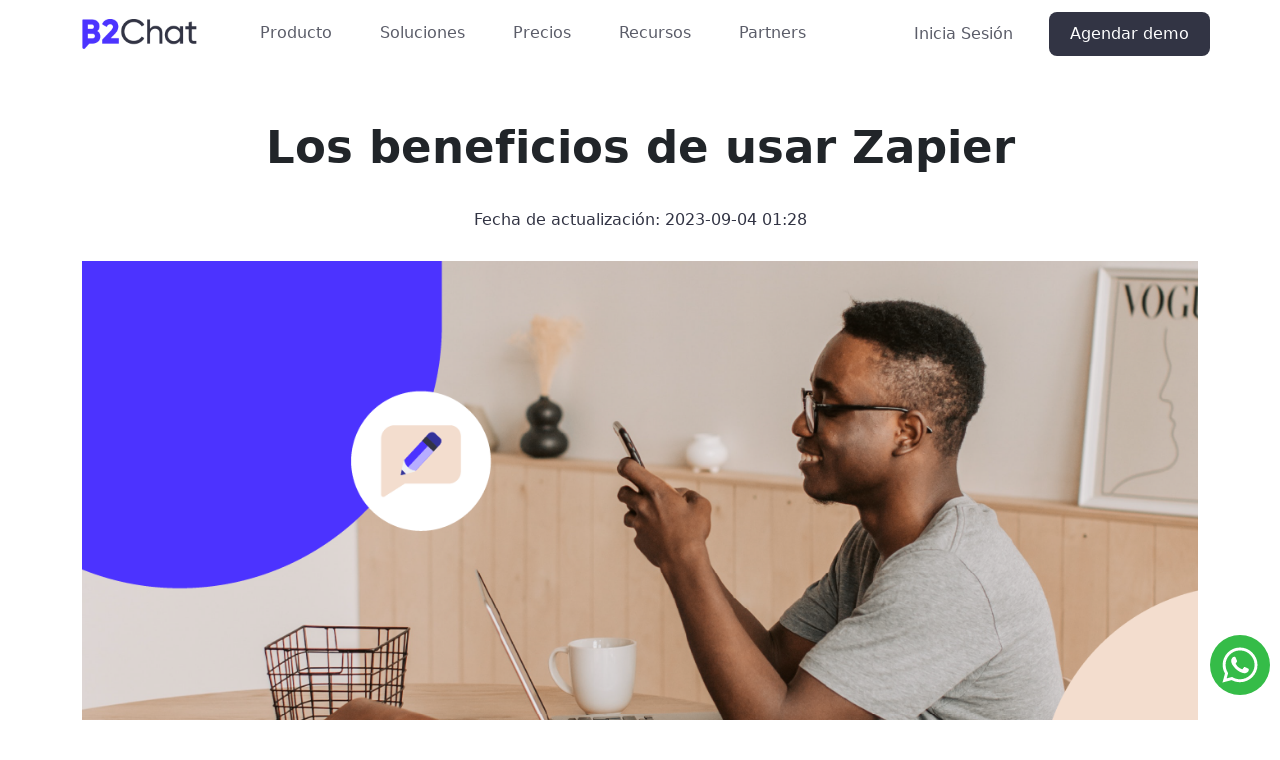

--- FILE ---
content_type: text/html; charset=UTF-8
request_url: https://www.b2chat.io/blog/aplicaciones/zapier/los-beneficios-de-usar-zapier/
body_size: 26316
content:
<!DOCTYPE html>
<html lang="es-CO" class="no-js no-svg">
<head>
    <title>Los beneficios de usar Zapier</title>
    <meta charset="UTF-8">
    <meta name="viewport" content="width=device-width, initial-scale=1">
    <link rel="profile" href="http://gmpg.org/xfn/11">
    <link rel="preconnect" href="https://fonts.googleapis.com">
    <link rel="preconnect" href="https://fonts.gstatic.com" crossorigin>
    <meta name='robots' content='index, follow, max-image-preview:large, max-snippet:-1, max-video-preview:-1' />
	
	
	<!-- This site is optimized with the Yoast SEO plugin v26.7 - https://yoast.com/wordpress/plugins/seo/ -->
	<title>Los beneficios de usar Zapier</title>
	<meta name="description" content="Zapier, una de las herramientas líderes en automatización, emerge como un aliado confiable para empresas de todos los tamaños." />
	<link rel="canonical" href="https://www.b2chat.io/blog/aplicaciones/zapier/los-beneficios-de-usar-zapier/" />
	<meta property="og:locale" content="es_ES" />
	<meta property="og:type" content="article" />
	<meta property="og:title" content="Los beneficios de usar Zapier" />
	<meta property="og:description" content="Zapier, una de las herramientas líderes en automatización, emerge como un aliado confiable para empresas de todos los tamaños." />
	<meta property="og:url" content="https://www.b2chat.io/blog/aplicaciones/zapier/los-beneficios-de-usar-zapier/" />
	<meta property="og:site_name" content="B2Chat" />
	<meta property="article:publisher" content="https://www.facebook.com/b2chat/" />
	<meta property="article:published_time" content="2023-09-04T13:28:50+00:00" />
	<meta property="og:image" content="https://www.b2chat.io/wp-content/uploads/2023/08/PortadaSMS_2.webp" />
	<meta property="og:image:width" content="1360" />
	<meta property="og:image:height" content="680" />
	<meta property="og:image:type" content="image/webp" />
	<meta name="author" content="Rafaela Carmona" />
	<meta name="twitter:card" content="summary_large_image" />
	<meta name="twitter:title" content="Los beneficios de usar Zapier" />
	<meta name="twitter:description" content="Zapier, una de las herramientas líderes en automatización, emerge como un aliado confiable para empresas de todos los tamaños." />
	<meta name="twitter:image" content="https://www.b2chat.io/wp-content/uploads/2023/08/PortadaSMS_2.webp" />
	<meta name="twitter:label1" content="Escrito por" />
	<meta name="twitter:data1" content="Rafaela Carmona" />
	<meta name="twitter:label2" content="Tiempo de lectura" />
	<meta name="twitter:data2" content="3 minutos" />
	<script type="application/ld+json" class="yoast-schema-graph">{"@context":"https://schema.org","@graph":[{"@type":"Article","@id":"https://www.b2chat.io/blog/aplicaciones/zapier/los-beneficios-de-usar-zapier/#article","isPartOf":{"@id":"https://www.b2chat.io/blog/aplicaciones/zapier/los-beneficios-de-usar-zapier/"},"author":{"name":"Rafaela Carmona","@id":"https://www.b2chat.io/#/schema/person/acc8e8c6c2ddf73650ed00c5ab1526d1"},"headline":"Los beneficios de usar Zapier","datePublished":"2023-09-04T13:28:50+00:00","mainEntityOfPage":{"@id":"https://www.b2chat.io/blog/aplicaciones/zapier/los-beneficios-de-usar-zapier/"},"wordCount":573,"commentCount":0,"publisher":{"@id":"https://www.b2chat.io/#organization"},"image":{"@id":"https://www.b2chat.io/blog/aplicaciones/zapier/los-beneficios-de-usar-zapier/#primaryimage"},"thumbnailUrl":"https://www.b2chat.io/wp-content/uploads/2023/08/PortadaSMS_2.webp","articleSection":["Aplicaciones","Zapier"],"inLanguage":"es-CO","potentialAction":[{"@type":"CommentAction","name":"Comment","target":["https://www.b2chat.io/blog/aplicaciones/zapier/los-beneficios-de-usar-zapier/#respond"]}]},{"@type":["WebPage","ItemPage"],"@id":"https://www.b2chat.io/blog/aplicaciones/zapier/los-beneficios-de-usar-zapier/","url":"https://www.b2chat.io/blog/aplicaciones/zapier/los-beneficios-de-usar-zapier/","name":"Los beneficios de usar Zapier","isPartOf":{"@id":"https://www.b2chat.io/#website"},"primaryImageOfPage":{"@id":"https://www.b2chat.io/blog/aplicaciones/zapier/los-beneficios-de-usar-zapier/#primaryimage"},"image":{"@id":"https://www.b2chat.io/blog/aplicaciones/zapier/los-beneficios-de-usar-zapier/#primaryimage"},"thumbnailUrl":"https://www.b2chat.io/wp-content/uploads/2023/08/PortadaSMS_2.webp","datePublished":"2023-09-04T13:28:50+00:00","description":"Zapier, una de las herramientas líderes en automatización, emerge como un aliado confiable para empresas de todos los tamaños.","breadcrumb":{"@id":"https://www.b2chat.io/blog/aplicaciones/zapier/los-beneficios-de-usar-zapier/#breadcrumb"},"inLanguage":"es-CO","potentialAction":[{"@type":"ReadAction","target":["https://www.b2chat.io/blog/aplicaciones/zapier/los-beneficios-de-usar-zapier/"]}]},{"@type":"ImageObject","inLanguage":"es-CO","@id":"https://www.b2chat.io/blog/aplicaciones/zapier/los-beneficios-de-usar-zapier/#primaryimage","url":"https://www.b2chat.io/wp-content/uploads/2023/08/PortadaSMS_2.webp","contentUrl":"https://www.b2chat.io/wp-content/uploads/2023/08/PortadaSMS_2.webp","width":1360,"height":680,"caption":"Beneficios de usar Zapier"},{"@type":"BreadcrumbList","@id":"https://www.b2chat.io/blog/aplicaciones/zapier/los-beneficios-de-usar-zapier/#breadcrumb","itemListElement":[{"@type":"ListItem","position":1,"name":"Portada","item":"https://www.b2chat.io/"},{"@type":"ListItem","position":2,"name":"Los beneficios de usar Zapier"}]},{"@type":"WebSite","@id":"https://www.b2chat.io/#website","url":"https://www.b2chat.io/","name":"B2Chat","description":"","publisher":{"@id":"https://www.b2chat.io/#organization"},"potentialAction":[{"@type":"SearchAction","target":{"@type":"EntryPoint","urlTemplate":"https://www.b2chat.io/?s={search_term_string}"},"query-input":{"@type":"PropertyValueSpecification","valueRequired":true,"valueName":"search_term_string"}}],"inLanguage":"es-CO"},{"@type":"Organization","@id":"https://www.b2chat.io/#organization","name":"B2Chat","url":"https://www.b2chat.io/","logo":{"@type":"ImageObject","inLanguage":"es-CO","@id":"https://www.b2chat.io/#/schema/logo/image/","url":"https://www.b2chat.io/wp-content/uploads/2021/09/Home-OP.jpg","contentUrl":"https://www.b2chat.io/wp-content/uploads/2021/09/Home-OP.jpg","width":1200,"height":600,"caption":"B2Chat"},"image":{"@id":"https://www.b2chat.io/#/schema/logo/image/"},"sameAs":["https://www.facebook.com/b2chat/","https://www.instagram.com/b2chat_io/","https://www.linkedin.com/company/b2chat"]},{"@type":"Person","@id":"https://www.b2chat.io/#/schema/person/acc8e8c6c2ddf73650ed00c5ab1526d1","name":"Rafaela Carmona","image":{"@type":"ImageObject","inLanguage":"es-CO","@id":"https://www.b2chat.io/#/schema/person/image/","url":"https://secure.gravatar.com/avatar/3ddfabd59a1332e2beb5514c60b238a676e721b451bc9ffb794a6ca0c1ebf296?s=96&d=mm&r=g","contentUrl":"https://secure.gravatar.com/avatar/3ddfabd59a1332e2beb5514c60b238a676e721b451bc9ffb794a6ca0c1ebf296?s=96&d=mm&r=g","caption":"Rafaela Carmona"}}]}</script>
	<!-- / Yoast SEO plugin. -->


<link rel='dns-prefetch' href='//www.googletagmanager.com' />
<link rel="alternate" type="application/rss+xml" title="B2Chat &raquo; Feed" href="https://www.b2chat.io/feed/" />
<link rel="alternate" type="application/rss+xml" title="B2Chat &raquo; RSS de los comentarios" href="https://www.b2chat.io/comments/feed/" />
<link rel="alternate" type="application/rss+xml" title="B2Chat &raquo; Los beneficios de usar Zapier RSS de los comentarios" href="https://www.b2chat.io/blog/aplicaciones/zapier/los-beneficios-de-usar-zapier/feed/" />
<link rel="alternate" type="application/rss+xml" title="B2Chat &raquo; Stories Feed" href="https://www.b2chat.io/web-stories/feed/"><link data-optimized="2" rel="stylesheet" href="https://www.b2chat.io/wp-content/litespeed/css/04ecb26a4d889c456e3431654317a550.css?ver=b49d7" />








<script type="text/javascript" src="https://www.b2chat.io/wp-content/themes/insomniodev-child/libs/js/vanillaEmojiPicker.js?ver=6.8.3" id="idtChildEmojisJs-js"></script>
<script type="text/javascript" id="idtThemeHeaderHook-js-extra">
/* <![CDATA[ */
var ajaxObject = {"ajaxUrl":"https:\/\/www.b2chat.io\/wp-admin\/admin-ajax.php","dir":"https:\/\/www.b2chat.io\/wp-content\/themes\/insomniodev-child"};
var idtTranslate = {"copyLink":"Copying to clipboard was successful!","couldNotCopyLink":"Could not copy text"};
/* ]]> */
</script>
<script type="text/javascript" src="https://www.b2chat.io/wp-content/themes/insomniodev/assets/scripts/theme/idt-theme-header-hook.js?ver=1.0.52" id="idtThemeHeaderHook-js"></script>
<script type="module" id="idtDefaultHeaderScripts" src="https://www.b2chat.io/wp-content/themes/insomniodev/assets/scripts/header-scripts.js?ver=1.0.52"></script><script type="module" id="idtDefaultChildThemeHeaderScripts" src="https://www.b2chat.io/wp-content/themes/insomniodev-child/assets/scripts/header-scripts.js?ver=1.0.52"></script>
<!-- Google tag (gtag.js) snippet added by Site Kit -->
<!-- Fragmento de código de Google Analytics añadido por Site Kit -->
<!-- Google Ads snippet added by Site Kit -->
<script type="text/javascript" src="https://www.googletagmanager.com/gtag/js?id=G-XNNGGZV89D" id="google_gtagjs-js" async></script>
<script type="text/javascript" id="google_gtagjs-js-after">
/* <![CDATA[ */
window.dataLayer = window.dataLayer || [];function gtag(){dataLayer.push(arguments);}
gtag("set","linker",{"domains":["www.b2chat.io"]});
gtag("js", new Date());
gtag("set", "developer_id.dZTNiMT", true);
gtag("config", "G-XNNGGZV89D");
gtag("config", "AW-7514312676");
 window._googlesitekit = window._googlesitekit || {}; window._googlesitekit.throttledEvents = []; window._googlesitekit.gtagEvent = (name, data) => { var key = JSON.stringify( { name, data } ); if ( !! window._googlesitekit.throttledEvents[ key ] ) { return; } window._googlesitekit.throttledEvents[ key ] = true; setTimeout( () => { delete window._googlesitekit.throttledEvents[ key ]; }, 5 ); gtag( "event", name, { ...data, event_source: "site-kit" } ); }; 
/* ]]> */
</script>
<link rel="https://api.w.org/" href="https://www.b2chat.io/wp-json/" /><link rel="alternate" title="JSON" type="application/json" href="https://www.b2chat.io/wp-json/wp/v2/posts/6498" /><link rel="EditURI" type="application/rsd+xml" title="RSD" href="https://www.b2chat.io/xmlrpc.php?rsd" />
<meta name="generator" content="WordPress 6.8.3" />
<link rel='shortlink' href='https://www.b2chat.io/?p=6498' />
<link rel="alternate" title="oEmbed (JSON)" type="application/json+oembed" href="https://www.b2chat.io/wp-json/oembed/1.0/embed?url=https%3A%2F%2Fwww.b2chat.io%2Fblog%2Faplicaciones%2Fzapier%2Flos-beneficios-de-usar-zapier%2F&#038;lang=es-co" />
<link rel="alternate" title="oEmbed (XML)" type="text/xml+oembed" href="https://www.b2chat.io/wp-json/oembed/1.0/embed?url=https%3A%2F%2Fwww.b2chat.io%2Fblog%2Faplicaciones%2Fzapier%2Flos-beneficios-de-usar-zapier%2F&#038;format=xml&#038;lang=es-co" />
<meta name="generator" content="Site Kit by Google 1.170.0" />
		<script>
		(function(h,o,t,j,a,r){
			h.hj=h.hj||function(){(h.hj.q=h.hj.q||[]).push(arguments)};
			h._hjSettings={hjid:2687495,hjsv:5};
			a=o.getElementsByTagName('head')[0];
			r=o.createElement('script');r.async=1;
			r.src=t+h._hjSettings.hjid+j+h._hjSettings.hjsv;
			a.appendChild(r);
		})(window,document,'//static.hotjar.com/c/hotjar-','.js?sv=');
		</script>
		
<!-- Meta Pixel Code -->
<script type='text/javascript'>
!function(f,b,e,v,n,t,s){if(f.fbq)return;n=f.fbq=function(){n.callMethod?
n.callMethod.apply(n,arguments):n.queue.push(arguments)};if(!f._fbq)f._fbq=n;
n.push=n;n.loaded=!0;n.version='2.0';n.queue=[];t=b.createElement(e);t.async=!0;
t.src=v;s=b.getElementsByTagName(e)[0];s.parentNode.insertBefore(t,s)}(window,
document,'script','https://connect.facebook.net/en_US/fbevents.js');
</script>
<!-- End Meta Pixel Code -->
<script type='text/javascript'>var url = window.location.origin + '?ob=open-bridge';
            fbq('set', 'openbridge', '158848524934638', url);
fbq('init', '158848524934638', {}, {
    "agent": "wordpress-6.8.3-4.1.5"
})</script><script type='text/javascript'>
    fbq('track', 'PageView', []);
  </script>
<!-- Fragmento de código de Google Tag Manager añadido por Site Kit -->
<script type="text/javascript">
/* <![CDATA[ */

			( function( w, d, s, l, i ) {
				w[l] = w[l] || [];
				w[l].push( {'gtm.start': new Date().getTime(), event: 'gtm.js'} );
				var f = d.getElementsByTagName( s )[0],
					j = d.createElement( s ), dl = l != 'dataLayer' ? '&l=' + l : '';
				j.async = true;
				j.src = 'https://www.googletagmanager.com/gtm.js?id=' + i + dl;
				f.parentNode.insertBefore( j, f );
			} )( window, document, 'script', 'dataLayer', 'GTM-WBLZZWMK' );
			
/* ]]> */
</script>

<!-- Final del fragmento de código de Google Tag Manager añadido por Site Kit -->
<link rel="icon" href="https://www.b2chat.io/wp-content/uploads/2025/02/cropped-logo-b2chat-favicon-32x32.png" sizes="32x32" />
<link rel="icon" href="https://www.b2chat.io/wp-content/uploads/2025/02/cropped-logo-b2chat-favicon-192x192.png" sizes="192x192" />
<link rel="apple-touch-icon" href="https://www.b2chat.io/wp-content/uploads/2025/02/cropped-logo-b2chat-favicon-180x180.png" />
<meta name="msapplication-TileImage" content="https://www.b2chat.io/wp-content/uploads/2025/02/cropped-logo-b2chat-favicon-270x270.png" />
    <meta name="google-site-verification" content="k3F457rb3-ipQNQBrfVi22izzK8Br3iRNMLeLrT-Rl8" />
    <!-- Taboola Pixel Code -->
    <script type='text/javascript'>
        window._tfa = window._tfa || [];
        window._tfa.push({notify: 'event', name: 'page_view', id: 1764780});
        !function (t, f, a, x) {
            if (!document.getElementById(x)) {
                t.async = 1;t.src = a;t.id=x;f.parentNode.insertBefore(t, f);
            }
        }(document.createElement('script'),
            document.getElementsByTagName('script')[0],
            '//cdn.taboola.com/libtrc/unip/1764780/tfa.js',
            'tb_tfa_script');
    </script>
    <!-- End of Taboola Pixel Code -->
</head>
<body class="wp-singular post-template-default single single-post postid-6498 single-format-standard wp-embed-responsive wp-theme-insomniodev wp-child-theme-insomniodev-child" id="idt-page-body">
    <header class="idt-header" id="idt-header">
        <div class="idt-menu-mobile-layout idt-header-sticky" id="idt-header-1">
            <div class="container">
                <div class="row align-items-center">
                    <div class="col-6 col-lg-2">
                        <section class="idt-section idt-header-logo">
                                <a href="https://www.b2chat.io/" class="idt-logo-url">
        <img class="idt-logo"
             src="https://www.b2chat.io/wp-content/uploads/2022/02/logo.webp"
             alt="logo b2chat"
             width="172"
             height="172">
    </a>
                        </section>
                    </div>
                    <div class="d-none d-lg-block col-lg-6 p-0">
                        <div class="idt-header__main">
                            <section class="idt-section idt-main-menu">
                                <nav class="idt-menu-desktop">
    <div class="menu-menu-principal-es-container"><ul id="menu-menu-principal-es" class="menu"><li id="menu-item-2836" class="idt-mega-menu menu-item menu-item-type-custom menu-item-object-custom menu-item-has-children menu-item-2836 idt-mega-menu__item false"><a href="#">Producto<svg xmlns="http://www.w3.org/2000/svg" viewBox="0 0 512 512"><!--!Font Awesome Free 6.5.2 by @fontawesome - https://fontawesome.com License - https://fontawesome.com/license/free Copyright 2024 Fonticons, Inc.--><path d="M233.4 406.6c12.5 12.5 32.8 12.5 45.3 0l192-192c12.5-12.5 12.5-32.8 0-45.3s-32.8-12.5-45.3 0L256 338.7 86.6 169.4c-12.5-12.5-32.8-12.5-45.3 0s-12.5 32.8 0 45.3l192 192z"/></svg></a>
<ul class="sub-menu">
	<li id="menu-item-1316" class="menu-item menu-item-type-custom menu-item-object-custom menu-item-has-children menu-item-1316 idt-mega-menu__item idt-mega-menu__item--style-1 col-7"><a href="#">Principales funciones<svg xmlns="http://www.w3.org/2000/svg" viewBox="0 0 512 512"><!--!Font Awesome Free 6.5.2 by @fontawesome - https://fontawesome.com License - https://fontawesome.com/license/free Copyright 2024 Fonticons, Inc.--><path d="M233.4 406.6c12.5 12.5 32.8 12.5 45.3 0l192-192c12.5-12.5 12.5-32.8 0-45.3s-32.8-12.5-45.3 0L256 338.7 86.6 169.4c-12.5-12.5-32.8-12.5-45.3 0s-12.5 32.8 0 45.3l192 192z"/></svg></a>
	<ul class="sub-menu">
		<li id="menu-item-10372" class="menu-item menu-item-type-post_type menu-item-object-page menu-item-10372 idt-mega-menu__item idt-mega-menu__item--style-2 col-6"><a href="https://www.b2chat.io/producto/inbox-chats/" class="row"><span class="col-9">Inbox de chats</span><svg xmlns="http://www.w3.org/2000/svg" viewBox="0 0 320 512"><!--!Font Awesome Free 6.5.2 by @fontawesome - https://fontawesome.com License - https://fontawesome.com/license/free Copyright 2024 Fonticons, Inc.--><path d="M310.6 233.4c12.5 12.5 12.5 32.8 0 45.3l-192 192c-12.5 12.5-32.8 12.5-45.3 0s-12.5-32.8 0-45.3L242.7 256 73.4 86.6c-12.5-12.5-12.5-32.8 0-45.3s32.8-12.5 45.3 0l192 192z"/></svg></a></li>
		<li id="menu-item-11062" class="menu-item menu-item-type-post_type menu-item-object-page menu-item-11062 idt-mega-menu__item idt-mega-menu__item--style-2 col-6"><a href="https://www.b2chat.io/producto/inteligencia-artificial/" class="row"><span class="col-9">Redactor inteligente</span><svg xmlns="http://www.w3.org/2000/svg" viewBox="0 0 320 512"><!--!Font Awesome Free 6.5.2 by @fontawesome - https://fontawesome.com License - https://fontawesome.com/license/free Copyright 2024 Fonticons, Inc.--><path d="M310.6 233.4c12.5 12.5 12.5 32.8 0 45.3l-192 192c-12.5 12.5-32.8 12.5-45.3 0s-12.5-32.8 0-45.3L242.7 256 73.4 86.6c-12.5-12.5-12.5-32.8 0-45.3s32.8-12.5 45.3 0l192 192z"/></svg></a></li>
		<li id="menu-item-10961" class="menu-item menu-item-type-post_type menu-item-object-page menu-item-10961 idt-mega-menu__item idt-mega-menu__item--style-2 col-6"><a href="https://www.b2chat.io/producto/chatbots/" class="row"><span class="col-9">Chatbots</span><svg xmlns="http://www.w3.org/2000/svg" viewBox="0 0 320 512"><!--!Font Awesome Free 6.5.2 by @fontawesome - https://fontawesome.com License - https://fontawesome.com/license/free Copyright 2024 Fonticons, Inc.--><path d="M310.6 233.4c12.5 12.5 12.5 32.8 0 45.3l-192 192c-12.5 12.5-32.8 12.5-45.3 0s-12.5-32.8 0-45.3L242.7 256 73.4 86.6c-12.5-12.5-12.5-32.8 0-45.3s32.8-12.5 45.3 0l192 192z"/></svg></a></li>
		<li id="menu-item-11086" class="menu-item menu-item-type-post_type menu-item-object-page menu-item-11086 idt-mega-menu__item idt-mega-menu__item--style-2 col-6"><a href="https://www.b2chat.io/producto/gestion-chats/" class="row"><span class="col-9">Gestión de chats</span><svg xmlns="http://www.w3.org/2000/svg" viewBox="0 0 320 512"><!--!Font Awesome Free 6.5.2 by @fontawesome - https://fontawesome.com License - https://fontawesome.com/license/free Copyright 2024 Fonticons, Inc.--><path d="M310.6 233.4c12.5 12.5 12.5 32.8 0 45.3l-192 192c-12.5 12.5-32.8 12.5-45.3 0s-12.5-32.8 0-45.3L242.7 256 73.4 86.6c-12.5-12.5-12.5-32.8 0-45.3s32.8-12.5 45.3 0l192 192z"/></svg></a></li>
		<li id="menu-item-10887" class="menu-item menu-item-type-post_type menu-item-object-page menu-item-10887 idt-mega-menu__item idt-mega-menu__item--style-2 col-6"><a href="https://www.b2chat.io/producto/auditoria/" class="row"><span class="col-9">Auditoría</span><svg xmlns="http://www.w3.org/2000/svg" viewBox="0 0 320 512"><!--!Font Awesome Free 6.5.2 by @fontawesome - https://fontawesome.com License - https://fontawesome.com/license/free Copyright 2024 Fonticons, Inc.--><path d="M310.6 233.4c12.5 12.5 12.5 32.8 0 45.3l-192 192c-12.5 12.5-32.8 12.5-45.3 0s-12.5-32.8 0-45.3L242.7 256 73.4 86.6c-12.5-12.5-12.5-32.8 0-45.3s32.8-12.5 45.3 0l192 192z"/></svg></a></li>
		<li id="menu-item-11113" class="menu-item menu-item-type-post_type menu-item-object-page menu-item-11113 idt-mega-menu__item idt-mega-menu__item--style-2 col-6"><a href="https://www.b2chat.io/producto/contactos/" class="row"><span class="col-9">Contactos</span><svg xmlns="http://www.w3.org/2000/svg" viewBox="0 0 320 512"><!--!Font Awesome Free 6.5.2 by @fontawesome - https://fontawesome.com License - https://fontawesome.com/license/free Copyright 2024 Fonticons, Inc.--><path d="M310.6 233.4c12.5 12.5 12.5 32.8 0 45.3l-192 192c-12.5 12.5-32.8 12.5-45.3 0s-12.5-32.8 0-45.3L242.7 256 73.4 86.6c-12.5-12.5-12.5-32.8 0-45.3s32.8-12.5 45.3 0l192 192z"/></svg></a></li>
		<li id="menu-item-10889" class="menu-item menu-item-type-post_type menu-item-object-page menu-item-10889 idt-mega-menu__item idt-mega-menu__item--style-2 col-6"><a href="https://www.b2chat.io/producto/analitica-informes/" class="row"><span class="col-9">Analítica e informes</span><svg xmlns="http://www.w3.org/2000/svg" viewBox="0 0 320 512"><!--!Font Awesome Free 6.5.2 by @fontawesome - https://fontawesome.com License - https://fontawesome.com/license/free Copyright 2024 Fonticons, Inc.--><path d="M310.6 233.4c12.5 12.5 12.5 32.8 0 45.3l-192 192c-12.5 12.5-32.8 12.5-45.3 0s-12.5-32.8 0-45.3L242.7 256 73.4 86.6c-12.5-12.5-12.5-32.8 0-45.3s32.8-12.5 45.3 0l192 192z"/></svg></a></li>
		<li id="menu-item-11201" class="menu-item menu-item-type-post_type menu-item-object-page menu-item-11201 idt-mega-menu__item idt-mega-menu__item--style-2 col-6"><a href="https://www.b2chat.io/producto/canales/" class="row"><span class="col-9">Canales</span><svg xmlns="http://www.w3.org/2000/svg" viewBox="0 0 320 512"><!--!Font Awesome Free 6.5.2 by @fontawesome - https://fontawesome.com License - https://fontawesome.com/license/free Copyright 2024 Fonticons, Inc.--><path d="M310.6 233.4c12.5 12.5 12.5 32.8 0 45.3l-192 192c-12.5 12.5-32.8 12.5-45.3 0s-12.5-32.8 0-45.3L242.7 256 73.4 86.6c-12.5-12.5-12.5-32.8 0-45.3s32.8-12.5 45.3 0l192 192z"/></svg></a></li>
		<li id="menu-item-3400" class="menu-item menu-item-type-post_type menu-item-object-page menu-item-3400 idt-mega-menu__item idt-mega-menu__item--style-2 col-6"><a href="https://www.b2chat.io/funcionalidades/api-desborde/" class="row"><span class="col-9">API de B2Chat</span><svg xmlns="http://www.w3.org/2000/svg" viewBox="0 0 320 512"><!--!Font Awesome Free 6.5.2 by @fontawesome - https://fontawesome.com License - https://fontawesome.com/license/free Copyright 2024 Fonticons, Inc.--><path d="M310.6 233.4c12.5 12.5 12.5 32.8 0 45.3l-192 192c-12.5 12.5-32.8 12.5-45.3 0s-12.5-32.8 0-45.3L242.7 256 73.4 86.6c-12.5-12.5-12.5-32.8 0-45.3s32.8-12.5 45.3 0l192 192z"/></svg></a></li>
		<li id="menu-item-13219" class="menu-item menu-item-type-post_type menu-item-object-page menu-item-13219 idt-mega-menu__item idt-mega-menu__item--style-2 col-6"><a href="https://www.b2chat.io/producto/envios-masivos/" class="row"><span class="col-9">Envíos masivos de WhatsApp</span><svg xmlns="http://www.w3.org/2000/svg" viewBox="0 0 320 512"><!--!Font Awesome Free 6.5.2 by @fontawesome - https://fontawesome.com License - https://fontawesome.com/license/free Copyright 2024 Fonticons, Inc.--><path d="M310.6 233.4c12.5 12.5 12.5 32.8 0 45.3l-192 192c-12.5 12.5-32.8 12.5-45.3 0s-12.5-32.8 0-45.3L242.7 256 73.4 86.6c-12.5-12.5-12.5-32.8 0-45.3s32.8-12.5 45.3 0l192 192z"/></svg></a></li>
		<li id="menu-item-10922" class="menu-item menu-item-type-post_type menu-item-object-page menu-item-10922 idt-mega-menu__item idt-mega-menu__item--style-2 col-6"><a href="https://www.b2chat.io/producto/trazabilidad-pauta/" class="row"><span class="col-9">Trazabilidad de pauta</span><svg xmlns="http://www.w3.org/2000/svg" viewBox="0 0 320 512"><!--!Font Awesome Free 6.5.2 by @fontawesome - https://fontawesome.com License - https://fontawesome.com/license/free Copyright 2024 Fonticons, Inc.--><path d="M310.6 233.4c12.5 12.5 12.5 32.8 0 45.3l-192 192c-12.5 12.5-32.8 12.5-45.3 0s-12.5-32.8 0-45.3L242.7 256 73.4 86.6c-12.5-12.5-12.5-32.8 0-45.3s32.8-12.5 45.3 0l192 192z"/></svg></a></li>
		<li id="menu-item-1329" class="menu-item menu-item-type-post_type menu-item-object-page menu-item-1329 idt-mega-menu__item idt-mega-menu__item--style-2 col-6"><a href="https://www.b2chat.io/funcionalidades/etiquetas-para-chats/" class="row"><span class="col-9">Tags</span><svg xmlns="http://www.w3.org/2000/svg" viewBox="0 0 320 512"><!--!Font Awesome Free 6.5.2 by @fontawesome - https://fontawesome.com License - https://fontawesome.com/license/free Copyright 2024 Fonticons, Inc.--><path d="M310.6 233.4c12.5 12.5 12.5 32.8 0 45.3l-192 192c-12.5 12.5-32.8 12.5-45.3 0s-12.5-32.8 0-45.3L242.7 256 73.4 86.6c-12.5-12.5-12.5-32.8 0-45.3s32.8-12.5 45.3 0l192 192z"/></svg></a></li>
		<li id="menu-item-1324" class="menu-item menu-item-type-post_type menu-item-object-page menu-item-1324 idt-mega-menu__item idt-mega-menu__item--style-2 col-6"><a href="https://www.b2chat.io/funcionalidades/modulo-usuarios/" class="row"><span class="col-9">Roles de usuario</span><svg xmlns="http://www.w3.org/2000/svg" viewBox="0 0 320 512"><!--!Font Awesome Free 6.5.2 by @fontawesome - https://fontawesome.com License - https://fontawesome.com/license/free Copyright 2024 Fonticons, Inc.--><path d="M310.6 233.4c12.5 12.5 12.5 32.8 0 45.3l-192 192c-12.5 12.5-32.8 12.5-45.3 0s-12.5-32.8 0-45.3L242.7 256 73.4 86.6c-12.5-12.5-12.5-32.8 0-45.3s32.8-12.5 45.3 0l192 192z"/></svg></a></li>
		<li id="menu-item-8685" class="menu-item menu-item-type-post_type menu-item-object-page menu-item-8685 idt-mega-menu__item idt-mega-menu__item--style-2 col-6"><a href="https://www.b2chat.io/productos/app-movil/" class="row"><span class="col-9">App móvil</span><svg xmlns="http://www.w3.org/2000/svg" viewBox="0 0 320 512"><!--!Font Awesome Free 6.5.2 by @fontawesome - https://fontawesome.com License - https://fontawesome.com/license/free Copyright 2024 Fonticons, Inc.--><path d="M310.6 233.4c12.5 12.5 12.5 32.8 0 45.3l-192 192c-12.5 12.5-32.8 12.5-45.3 0s-12.5-32.8 0-45.3L242.7 256 73.4 86.6c-12.5-12.5-12.5-32.8 0-45.3s32.8-12.5 45.3 0l192 192z"/></svg></a></li>
		<li id="menu-item-9967" class="menu-item menu-item-type-post_type menu-item-object-page menu-item-9967 idt-mega-menu__item idt-mega-menu__item--style-2 col-6"><a href="https://www.b2chat.io/productos/flows-whatsapp/" class="row"><span class="col-9">Flows de WhatsApp</span><svg xmlns="http://www.w3.org/2000/svg" viewBox="0 0 320 512"><!--!Font Awesome Free 6.5.2 by @fontawesome - https://fontawesome.com License - https://fontawesome.com/license/free Copyright 2024 Fonticons, Inc.--><path d="M310.6 233.4c12.5 12.5 12.5 32.8 0 45.3l-192 192c-12.5 12.5-32.8 12.5-45.3 0s-12.5-32.8 0-45.3L242.7 256 73.4 86.6c-12.5-12.5-12.5-32.8 0-45.3s32.8-12.5 45.3 0l192 192z"/></svg></a></li>
		<li id="menu-item-10428" class="menu-item menu-item-type-post_type menu-item-object-page menu-item-10428 idt-mega-menu__item idt-mega-menu__item--style-2 col-6"><a href="https://www.b2chat.io/funcionalidades/modulo-departamentos/" class="row"><span class="col-9">Departamentos</span><svg xmlns="http://www.w3.org/2000/svg" viewBox="0 0 320 512"><!--!Font Awesome Free 6.5.2 by @fontawesome - https://fontawesome.com License - https://fontawesome.com/license/free Copyright 2024 Fonticons, Inc.--><path d="M310.6 233.4c12.5 12.5 12.5 32.8 0 45.3l-192 192c-12.5 12.5-32.8 12.5-45.3 0s-12.5-32.8 0-45.3L242.7 256 73.4 86.6c-12.5-12.5-12.5-32.8 0-45.3s32.8-12.5 45.3 0l192 192z"/></svg></a></li>
	</ul>
</li>
	<li id="menu-item-2837" class="idt-mega-menu__item--bg1 menu-item menu-item-type-custom menu-item-object-custom menu-item-has-children menu-item-2837 idt-mega-menu__item idt-mega-menu__item--style-1 col-4"><a href="#">Integraciones<svg xmlns="http://www.w3.org/2000/svg" viewBox="0 0 512 512"><!--!Font Awesome Free 6.5.2 by @fontawesome - https://fontawesome.com License - https://fontawesome.com/license/free Copyright 2024 Fonticons, Inc.--><path d="M233.4 406.6c12.5 12.5 32.8 12.5 45.3 0l192-192c12.5-12.5 12.5-32.8 0-45.3s-32.8-12.5-45.3 0L256 338.7 86.6 169.4c-12.5-12.5-32.8-12.5-45.3 0s-12.5 32.8 0 45.3l192 192z"/></svg></a>
	<ul class="sub-menu">
		<li id="menu-item-8686" class="idt-mega-menu__item--sub-title menu-item menu-item-type-custom menu-item-object-custom menu-item-8686 idt-mega-menu__item idt-mega-menu__item--style-2 col-12"><a href="#" class="row"><span class="col-9">Integraciones</span><svg xmlns="http://www.w3.org/2000/svg" viewBox="0 0 320 512"><!--!Font Awesome Free 6.5.2 by @fontawesome - https://fontawesome.com License - https://fontawesome.com/license/free Copyright 2024 Fonticons, Inc.--><path d="M310.6 233.4c12.5 12.5 12.5 32.8 0 45.3l-192 192c-12.5 12.5-32.8 12.5-45.3 0s-12.5-32.8 0-45.3L242.7 256 73.4 86.6c-12.5-12.5-12.5-32.8 0-45.3s32.8-12.5 45.3 0l192 192z"/></svg></a></li>
		<li id="menu-item-8688" class="menu-item menu-item-type-post_type menu-item-object-page menu-item-8688 idt-mega-menu__item idt-mega-menu__item--style-3 col-12"><a href="https://www.b2chat.io/funcionalidad/catalogo-whatsapp/" class="row"><span class="col-2 idt-mega-menu__item-icon-container"><img class="idt-mega-menu__item-icon" src="https://www.b2chat.io/wp-content/uploads/2024/11/icono-whatsapp-business.webp" alt="icono whatsapp business" width="48" height="48" loading="lazy" ></span><span class="col"><span class="idt-mega-menu__item-title">Catálogo de WhatsApp</span></span><span class="col-2 idt-mega-menu__item-chevron"><svg xmlns="http://www.w3.org/2000/svg" viewBox="0 0 320 512"><!--!Font Awesome Free 6.5.2 by @fontawesome - https://fontawesome.com License - https://fontawesome.com/license/free Copyright 2024 Fonticons, Inc.--><path d="M310.6 233.4c12.5 12.5 12.5 32.8 0 45.3l-192 192c-12.5 12.5-32.8 12.5-45.3 0s-12.5-32.8 0-45.3L242.7 256 73.4 86.6c-12.5-12.5-12.5-32.8 0-45.3s32.8-12.5 45.3 0l192 192z"/></svg></span></a></li>
		<li id="menu-item-15651" class="menu-item menu-item-type-post_type menu-item-object-page menu-item-15651 idt-mega-menu__item idt-mega-menu__item--style-3 col-12"><a href="https://www.b2chat.io/producto/catalogo-shopify-whatsapp/" class="row"><span class="col-2 idt-mega-menu__item-icon-container"><img class="idt-mega-menu__item-icon" src="https://www.b2chat.io/wp-content/uploads/2024/11/icono-shopify.webp" alt="icono shopify" width="48" height="48" loading="lazy" ></span><span class="col"><span class="idt-mega-menu__item-title">Shopify</span></span><span class="col-2 idt-mega-menu__item-chevron"><svg xmlns="http://www.w3.org/2000/svg" viewBox="0 0 320 512"><!--!Font Awesome Free 6.5.2 by @fontawesome - https://fontawesome.com License - https://fontawesome.com/license/free Copyright 2024 Fonticons, Inc.--><path d="M310.6 233.4c12.5 12.5 12.5 32.8 0 45.3l-192 192c-12.5 12.5-32.8 12.5-45.3 0s-12.5-32.8 0-45.3L242.7 256 73.4 86.6c-12.5-12.5-12.5-32.8 0-45.3s32.8-12.5 45.3 0l192 192z"/></svg></span></a></li>
		<li id="menu-item-7156" class="menu-item menu-item-type-post_type menu-item-object-page menu-item-7156 idt-mega-menu__item idt-mega-menu__item--style-3 col-12"><a href="https://www.b2chat.io/producto/integracion-hubspot/" class="row"><span class="col-2 idt-mega-menu__item-icon-container"><img class="idt-mega-menu__item-icon" src="https://www.b2chat.io/wp-content/uploads/2024/11/icono-hubspot.webp" alt="icono hubspot" width="48" height="48" loading="lazy" ></span><span class="col"><span class="idt-mega-menu__item-title">HubSpot</span></span><span class="col-2 idt-mega-menu__item-chevron"><svg xmlns="http://www.w3.org/2000/svg" viewBox="0 0 320 512"><!--!Font Awesome Free 6.5.2 by @fontawesome - https://fontawesome.com License - https://fontawesome.com/license/free Copyright 2024 Fonticons, Inc.--><path d="M310.6 233.4c12.5 12.5 12.5 32.8 0 45.3l-192 192c-12.5 12.5-32.8 12.5-45.3 0s-12.5-32.8 0-45.3L242.7 256 73.4 86.6c-12.5-12.5-12.5-32.8 0-45.3s32.8-12.5 45.3 0l192 192z"/></svg></span></a></li>
		<li id="menu-item-6347" class="menu-item menu-item-type-post_type menu-item-object-page menu-item-6347 idt-mega-menu__item idt-mega-menu__item--style-3 col-12"><a href="https://www.b2chat.io/producto/integracion-zapier/" class="row"><span class="col-2 idt-mega-menu__item-icon-container"><img class="idt-mega-menu__item-icon" src="https://www.b2chat.io/wp-content/uploads/2024/11/icono-zapier.webp" alt="icono zapier" width="48" height="48" loading="lazy" ></span><span class="col"><span class="idt-mega-menu__item-title">Zapier</span></span><span class="col-2 idt-mega-menu__item-chevron"><svg xmlns="http://www.w3.org/2000/svg" viewBox="0 0 320 512"><!--!Font Awesome Free 6.5.2 by @fontawesome - https://fontawesome.com License - https://fontawesome.com/license/free Copyright 2024 Fonticons, Inc.--><path d="M310.6 233.4c12.5 12.5 12.5 32.8 0 45.3l-192 192c-12.5 12.5-32.8 12.5-45.3 0s-12.5-32.8 0-45.3L242.7 256 73.4 86.6c-12.5-12.5-12.5-32.8 0-45.3s32.8-12.5 45.3 0l192 192z"/></svg></span></a></li>
	</ul>
</li>
</ul>
</li>
<li id="menu-item-9245" class="idt-mega-menu menu-item menu-item-type-custom menu-item-object-custom menu-item-has-children menu-item-9245 idt-mega-menu__item idt-mega-menu__item--style-1 false"><a href="#">Soluciones<svg xmlns="http://www.w3.org/2000/svg" viewBox="0 0 512 512"><!--!Font Awesome Free 6.5.2 by @fontawesome - https://fontawesome.com License - https://fontawesome.com/license/free Copyright 2024 Fonticons, Inc.--><path d="M233.4 406.6c12.5 12.5 32.8 12.5 45.3 0l192-192c12.5-12.5 12.5-32.8 0-45.3s-32.8-12.5-45.3 0L256 338.7 86.6 169.4c-12.5-12.5-32.8-12.5-45.3 0s-12.5 32.8 0 45.3l192 192z"/></svg></a>
<ul class="sub-menu">
	<li id="menu-item-9246" class="menu-item menu-item-type-custom menu-item-object-custom menu-item-has-children menu-item-9246 idt-mega-menu__item idt-mega-menu__item--style-1 col-12"><a href="#">Casos de uso<svg xmlns="http://www.w3.org/2000/svg" viewBox="0 0 512 512"><!--!Font Awesome Free 6.5.2 by @fontawesome - https://fontawesome.com License - https://fontawesome.com/license/free Copyright 2024 Fonticons, Inc.--><path d="M233.4 406.6c12.5 12.5 32.8 12.5 45.3 0l192-192c12.5-12.5 12.5-32.8 0-45.3s-32.8-12.5-45.3 0L256 338.7 86.6 169.4c-12.5-12.5-32.8-12.5-45.3 0s-12.5 32.8 0 45.3l192 192z"/></svg></a>
	<ul class="sub-menu">
		<li id="menu-item-9247" class="menu-item menu-item-type-post_type menu-item-object-page menu-item-9247 idt-mega-menu__item idt-mega-menu__item--style-3 col-4"><a href="https://www.b2chat.io/soluciones/marketing-whatsapp/" class="row"><span class="col-2 idt-mega-menu__item-icon-container"><img class="idt-mega-menu__item-icon" src="https://www.b2chat.io/wp-content/uploads/2025/03/icono-megafono-v2.webp" alt="icono marketing whatsapp" width="48" height="48" loading="lazy" ></span><span class="col"><span class="idt-mega-menu__item-title">Marketing WhatsApp</span><span class="idt-mega-menu__item-description">Haz envíos masivos y llega a tus clientes de manera efectiva a través de WhatsApp.</span></span><span class="col-2 idt-mega-menu__item-chevron"><svg xmlns="http://www.w3.org/2000/svg" viewBox="0 0 320 512"><!--!Font Awesome Free 6.5.2 by @fontawesome - https://fontawesome.com License - https://fontawesome.com/license/free Copyright 2024 Fonticons, Inc.--><path d="M310.6 233.4c12.5 12.5 12.5 32.8 0 45.3l-192 192c-12.5 12.5-32.8 12.5-45.3 0s-12.5-32.8 0-45.3L242.7 256 73.4 86.6c-12.5-12.5-12.5-32.8 0-45.3s32.8-12.5 45.3 0l192 192z"/></svg></span></a></li>
		<li id="menu-item-9278" class="menu-item menu-item-type-post_type menu-item-object-page menu-item-9278 idt-mega-menu__item idt-mega-menu__item--style-3 col-4"><a href="https://www.b2chat.io/soluciones/chatbots-inteligentes/" class="row"><span class="col-2 idt-mega-menu__item-icon-container"><img class="idt-mega-menu__item-icon" src="https://www.b2chat.io/wp-content/uploads/2025/03/icono-chatbots-inteligentes-v2.webp" alt="icono chatbots inteligentes" width="48" height="48" loading="lazy" ></span><span class="col"><span class="idt-mega-menu__item-title">Agentes inteligentes</span><span class="idt-mega-menu__item-description">Responde a consultas frecuentes y mejora la experiencia del cliente.</span></span><span class="col-2 idt-mega-menu__item-chevron"><svg xmlns="http://www.w3.org/2000/svg" viewBox="0 0 320 512"><!--!Font Awesome Free 6.5.2 by @fontawesome - https://fontawesome.com License - https://fontawesome.com/license/free Copyright 2024 Fonticons, Inc.--><path d="M310.6 233.4c12.5 12.5 12.5 32.8 0 45.3l-192 192c-12.5 12.5-32.8 12.5-45.3 0s-12.5-32.8 0-45.3L242.7 256 73.4 86.6c-12.5-12.5-12.5-32.8 0-45.3s32.8-12.5 45.3 0l192 192z"/></svg></span></a></li>
		<li id="menu-item-9255" class="menu-item menu-item-type-post_type menu-item-object-page menu-item-9255 idt-mega-menu__item idt-mega-menu__item--style-3 col-4"><a href="https://www.b2chat.io/soluciones/multiagente/" class="row"><span class="col-2 idt-mega-menu__item-icon-container"><img class="idt-mega-menu__item-icon" src="https://www.b2chat.io/wp-content/uploads/2025/03/icono-multiagente-v2.webp" alt="icono multiagente" width="48" height="48" loading="lazy" ></span><span class="col"><span class="idt-mega-menu__item-title">Multiagente</span><span class="idt-mega-menu__item-description">Gestiona todas tus conversaciones desde una sola plataforma.</span></span><span class="col-2 idt-mega-menu__item-chevron"><svg xmlns="http://www.w3.org/2000/svg" viewBox="0 0 320 512"><!--!Font Awesome Free 6.5.2 by @fontawesome - https://fontawesome.com License - https://fontawesome.com/license/free Copyright 2024 Fonticons, Inc.--><path d="M310.6 233.4c12.5 12.5 12.5 32.8 0 45.3l-192 192c-12.5 12.5-32.8 12.5-45.3 0s-12.5-32.8 0-45.3L242.7 256 73.4 86.6c-12.5-12.5-12.5-32.8 0-45.3s32.8-12.5 45.3 0l192 192z"/></svg></span></a></li>
		<li id="menu-item-9256" class="menu-item menu-item-type-post_type menu-item-object-page menu-item-9256 idt-mega-menu__item idt-mega-menu__item--style-3 col-4"><a href="https://www.b2chat.io/soluciones/omnicanalidad/" class="row"><span class="col-2 idt-mega-menu__item-icon-container"><img class="idt-mega-menu__item-icon" src="https://www.b2chat.io/wp-content/uploads/2025/03/icono-omnicanalidad-v2.webp" alt="icono omnicanalidad" width="48" height="48" loading="lazy" ></span><span class="col"><span class="idt-mega-menu__item-title">Omnicanalidad</span><span class="idt-mega-menu__item-description">Conecta los canales de comunicación favoritos de tus clientes en un solo lugar.</span></span><span class="col-2 idt-mega-menu__item-chevron"><svg xmlns="http://www.w3.org/2000/svg" viewBox="0 0 320 512"><!--!Font Awesome Free 6.5.2 by @fontawesome - https://fontawesome.com License - https://fontawesome.com/license/free Copyright 2024 Fonticons, Inc.--><path d="M310.6 233.4c12.5 12.5 12.5 32.8 0 45.3l-192 192c-12.5 12.5-32.8 12.5-45.3 0s-12.5-32.8 0-45.3L242.7 256 73.4 86.6c-12.5-12.5-12.5-32.8 0-45.3s32.8-12.5 45.3 0l192 192z"/></svg></span></a></li>
		<li id="menu-item-15652" class="menu-item menu-item-type-post_type menu-item-object-page menu-item-15652 idt-mega-menu__item idt-mega-menu__item--style-3 col-4"><a href="https://www.b2chat.io/producto/catalogo-shopify-whatsapp/" class="row"><span class="col-2 idt-mega-menu__item-icon-container"><img class="idt-mega-menu__item-icon" src="https://www.b2chat.io/wp-content/uploads/2025/03/icono-whatsapp-shopify-v2.webp" alt="icono whatsapp shopify" width="48" height="48" loading="lazy" ></span><span class="col"><span class="idt-mega-menu__item-title">WhatsApp + Shopify</span><span class="idt-mega-menu__item-description">Impulsa las ventas y proporciona asistencia en tiempo real de tu Tienda Shopify.</span></span><span class="col-2 idt-mega-menu__item-chevron"><svg xmlns="http://www.w3.org/2000/svg" viewBox="0 0 320 512"><!--!Font Awesome Free 6.5.2 by @fontawesome - https://fontawesome.com License - https://fontawesome.com/license/free Copyright 2024 Fonticons, Inc.--><path d="M310.6 233.4c12.5 12.5 12.5 32.8 0 45.3l-192 192c-12.5 12.5-32.8 12.5-45.3 0s-12.5-32.8 0-45.3L242.7 256 73.4 86.6c-12.5-12.5-12.5-32.8 0-45.3s32.8-12.5 45.3 0l192 192z"/></svg></span></a></li>
		<li id="menu-item-9259" class="menu-item menu-item-type-post_type menu-item-object-page menu-item-9259 idt-mega-menu__item idt-mega-menu__item--style-3 col-4"><a href="https://www.b2chat.io/soluciones/crm-whatsapp/" class="row"><span class="col-2 idt-mega-menu__item-icon-container"><img class="idt-mega-menu__item-icon" src="https://www.b2chat.io/wp-content/uploads/2025/03/icono-crm-whatsapp-v2.webp" alt="icono crm whatsapp" width="48" height="48" loading="lazy" ></span><span class="col"><span class="idt-mega-menu__item-title">CRM WhatsApp</span><span class="idt-mega-menu__item-description">Organiza conversaciones, registra datos importantes y ofrece un servicio personalizado.</span></span><span class="col-2 idt-mega-menu__item-chevron"><svg xmlns="http://www.w3.org/2000/svg" viewBox="0 0 320 512"><!--!Font Awesome Free 6.5.2 by @fontawesome - https://fontawesome.com License - https://fontawesome.com/license/free Copyright 2024 Fonticons, Inc.--><path d="M310.6 233.4c12.5 12.5 12.5 32.8 0 45.3l-192 192c-12.5 12.5-32.8 12.5-45.3 0s-12.5-32.8 0-45.3L242.7 256 73.4 86.6c-12.5-12.5-12.5-32.8 0-45.3s32.8-12.5 45.3 0l192 192z"/></svg></span></a></li>
		<li id="menu-item-15656" class="menu-item menu-item-type-post_type menu-item-object-page menu-item-15656 idt-mega-menu__item idt-mega-menu__item--style-3 col-4"><a href="https://www.b2chat.io/producto/integracion-hubspot/" class="row"><span class="col-2 idt-mega-menu__item-icon-container"><img class="idt-mega-menu__item-icon" src="https://www.b2chat.io/wp-content/uploads/2025/03/icono-whatsapp-hubspot-v2.webp" alt="icono whatsapp hubspot" width="48" height="48" loading="lazy" ></span><span class="col"><span class="idt-mega-menu__item-title">WhatsApp + HubSpot</span><span class="idt-mega-menu__item-description">Automatiza la comunicación, gestiona contactos y brinda una atención al cliente.</span></span><span class="col-2 idt-mega-menu__item-chevron"><svg xmlns="http://www.w3.org/2000/svg" viewBox="0 0 320 512"><!--!Font Awesome Free 6.5.2 by @fontawesome - https://fontawesome.com License - https://fontawesome.com/license/free Copyright 2024 Fonticons, Inc.--><path d="M310.6 233.4c12.5 12.5 12.5 32.8 0 45.3l-192 192c-12.5 12.5-32.8 12.5-45.3 0s-12.5-32.8 0-45.3L242.7 256 73.4 86.6c-12.5-12.5-12.5-32.8 0-45.3s32.8-12.5 45.3 0l192 192z"/></svg></span></a></li>
	</ul>
</li>
</ul>
</li>
<li id="menu-item-15424" class="menu-item menu-item-type-post_type menu-item-object-page menu-item-15424 idt-mega-menu__item idt-mega-menu__item--style-1 false"><a href="https://www.b2chat.io/precios/">Precios<svg xmlns="http://www.w3.org/2000/svg" viewBox="0 0 512 512"><!--!Font Awesome Free 6.5.2 by @fontawesome - https://fontawesome.com License - https://fontawesome.com/license/free Copyright 2024 Fonticons, Inc.--><path d="M233.4 406.6c12.5 12.5 32.8 12.5 45.3 0l192-192c12.5-12.5 12.5-32.8 0-45.3s-32.8-12.5-45.3 0L256 338.7 86.6 169.4c-12.5-12.5-32.8-12.5-45.3 0s-12.5 32.8 0 45.3l192 192z"/></svg></a></li>
<li id="menu-item-2851" class="idt-mega-menu menu-item menu-item-type-custom menu-item-object-custom menu-item-has-children menu-item-2851 idt-mega-menu__item false"><a href="#">Recursos<svg xmlns="http://www.w3.org/2000/svg" viewBox="0 0 512 512"><!--!Font Awesome Free 6.5.2 by @fontawesome - https://fontawesome.com License - https://fontawesome.com/license/free Copyright 2024 Fonticons, Inc.--><path d="M233.4 406.6c12.5 12.5 32.8 12.5 45.3 0l192-192c12.5-12.5 12.5-32.8 0-45.3s-32.8-12.5-45.3 0L256 338.7 86.6 169.4c-12.5-12.5-32.8-12.5-45.3 0s-12.5 32.8 0 45.3l192 192z"/></svg></a>
<ul class="sub-menu">
	<li id="menu-item-8692" class="menu-item menu-item-type-custom menu-item-object-custom menu-item-has-children menu-item-8692 idt-mega-menu__item idt-mega-menu__item--style-1 col-7"><a href="#">Conoce más de nosotros<svg xmlns="http://www.w3.org/2000/svg" viewBox="0 0 512 512"><!--!Font Awesome Free 6.5.2 by @fontawesome - https://fontawesome.com License - https://fontawesome.com/license/free Copyright 2024 Fonticons, Inc.--><path d="M233.4 406.6c12.5 12.5 32.8 12.5 45.3 0l192-192c12.5-12.5 12.5-32.8 0-45.3s-32.8-12.5-45.3 0L256 338.7 86.6 169.4c-12.5-12.5-32.8-12.5-45.3 0s-12.5 32.8 0 45.3l192 192z"/></svg></a>
	<ul class="sub-menu">
		<li id="menu-item-1055" class="menu-item menu-item-type-post_type menu-item-object-page current_page_parent menu-item-1055 idt-mega-menu__item idt-mega-menu__item--style-2 col-6"><a href="https://www.b2chat.io/blog/" class="row"><span class="col-9">Blog</span><svg xmlns="http://www.w3.org/2000/svg" viewBox="0 0 320 512"><!--!Font Awesome Free 6.5.2 by @fontawesome - https://fontawesome.com License - https://fontawesome.com/license/free Copyright 2024 Fonticons, Inc.--><path d="M310.6 233.4c12.5 12.5 12.5 32.8 0 45.3l-192 192c-12.5 12.5-32.8 12.5-45.3 0s-12.5-32.8 0-45.3L242.7 256 73.4 86.6c-12.5-12.5-12.5-32.8 0-45.3s32.8-12.5 45.3 0l192 192z"/></svg></a></li>
		<li id="menu-item-3445" class="menu-item menu-item-type-post_type menu-item-object-page menu-item-3445 idt-mega-menu__item idt-mega-menu__item--style-2 col-6"><a href="https://www.b2chat.io/recursos/guias" class="row"><span class="col-9">Guías</span><svg xmlns="http://www.w3.org/2000/svg" viewBox="0 0 320 512"><!--!Font Awesome Free 6.5.2 by @fontawesome - https://fontawesome.com License - https://fontawesome.com/license/free Copyright 2024 Fonticons, Inc.--><path d="M310.6 233.4c12.5 12.5 12.5 32.8 0 45.3l-192 192c-12.5 12.5-32.8 12.5-45.3 0s-12.5-32.8 0-45.3L242.7 256 73.4 86.6c-12.5-12.5-12.5-32.8 0-45.3s32.8-12.5 45.3 0l192 192z"/></svg></a></li>
		<li id="menu-item-2036" class="menu-item menu-item-type-post_type menu-item-object-page menu-item-2036 idt-mega-menu__item idt-mega-menu__item--style-2 col-6"><a href="https://www.b2chat.io/medios/" class="row"><span class="col-9">Medios</span><svg xmlns="http://www.w3.org/2000/svg" viewBox="0 0 320 512"><!--!Font Awesome Free 6.5.2 by @fontawesome - https://fontawesome.com License - https://fontawesome.com/license/free Copyright 2024 Fonticons, Inc.--><path d="M310.6 233.4c12.5 12.5 12.5 32.8 0 45.3l-192 192c-12.5 12.5-32.8 12.5-45.3 0s-12.5-32.8 0-45.3L242.7 256 73.4 86.6c-12.5-12.5-12.5-32.8 0-45.3s32.8-12.5 45.3 0l192 192z"/></svg></a></li>
		<li id="menu-item-16" class="menu-item menu-item-type-custom menu-item-object-custom menu-item-16 idt-mega-menu__item idt-mega-menu__item--style-2 col-6"><a href="https://help.b2chat.io/" class="row"><span class="col-9">Centro de ayuda</span><svg xmlns="http://www.w3.org/2000/svg" viewBox="0 0 320 512"><!--!Font Awesome Free 6.5.2 by @fontawesome - https://fontawesome.com License - https://fontawesome.com/license/free Copyright 2024 Fonticons, Inc.--><path d="M310.6 233.4c12.5 12.5 12.5 32.8 0 45.3l-192 192c-12.5 12.5-32.8 12.5-45.3 0s-12.5-32.8 0-45.3L242.7 256 73.4 86.6c-12.5-12.5-12.5-32.8 0-45.3s32.8-12.5 45.3 0l192 192z"/></svg></a></li>
		<li id="menu-item-1547" class="menu-item menu-item-type-post_type menu-item-object-page menu-item-1547 idt-mega-menu__item idt-mega-menu__item--style-2 col-6"><a href="https://www.b2chat.io/preguntas-frecuentes/" class="row"><span class="col-9">Preguntas frecuentes</span><svg xmlns="http://www.w3.org/2000/svg" viewBox="0 0 320 512"><!--!Font Awesome Free 6.5.2 by @fontawesome - https://fontawesome.com License - https://fontawesome.com/license/free Copyright 2024 Fonticons, Inc.--><path d="M310.6 233.4c12.5 12.5 12.5 32.8 0 45.3l-192 192c-12.5 12.5-32.8 12.5-45.3 0s-12.5-32.8 0-45.3L242.7 256 73.4 86.6c-12.5-12.5-12.5-32.8 0-45.3s32.8-12.5 45.3 0l192 192z"/></svg></a></li>
		<li id="menu-item-7567" class="menu-item menu-item-type-custom menu-item-object-custom menu-item-7567 idt-mega-menu__item idt-mega-menu__item--style-2 col-6"><a href="https://b2chat.statuspage.io/" class="row"><span class="col-9">Status page</span><svg xmlns="http://www.w3.org/2000/svg" viewBox="0 0 320 512"><!--!Font Awesome Free 6.5.2 by @fontawesome - https://fontawesome.com License - https://fontawesome.com/license/free Copyright 2024 Fonticons, Inc.--><path d="M310.6 233.4c12.5 12.5 12.5 32.8 0 45.3l-192 192c-12.5 12.5-32.8 12.5-45.3 0s-12.5-32.8 0-45.3L242.7 256 73.4 86.6c-12.5-12.5-12.5-32.8 0-45.3s32.8-12.5 45.3 0l192 192z"/></svg></a></li>
		<li id="menu-item-17" class="menu-item menu-item-type-custom menu-item-object-custom menu-item-17 idt-mega-menu__item idt-mega-menu__item--style-2 col-6"><a target="_blank" rel="noopener" href="https://b2chat.gitbook.io/b2chat-platform-api-docs/" class="row"><span class="col-9">Desarrolladores</span><svg xmlns="http://www.w3.org/2000/svg" viewBox="0 0 320 512"><!--!Font Awesome Free 6.5.2 by @fontawesome - https://fontawesome.com License - https://fontawesome.com/license/free Copyright 2024 Fonticons, Inc.--><path d="M310.6 233.4c12.5 12.5 12.5 32.8 0 45.3l-192 192c-12.5 12.5-32.8 12.5-45.3 0s-12.5-32.8 0-45.3L242.7 256 73.4 86.6c-12.5-12.5-12.5-32.8 0-45.3s32.8-12.5 45.3 0l192 192z"/></svg></a></li>
	</ul>
</li>
	<li id="menu-item-2601" class="idt-mega-menu__item--bg1 menu-item menu-item-type-custom menu-item-object-custom menu-item-has-children menu-item-2601 idt-mega-menu__item idt-mega-menu__item--style-1 col-5"><a href="#">Programas<svg xmlns="http://www.w3.org/2000/svg" viewBox="0 0 512 512"><!--!Font Awesome Free 6.5.2 by @fontawesome - https://fontawesome.com License - https://fontawesome.com/license/free Copyright 2024 Fonticons, Inc.--><path d="M233.4 406.6c12.5 12.5 32.8 12.5 45.3 0l192-192c12.5-12.5 12.5-32.8 0-45.3s-32.8-12.5-45.3 0L256 338.7 86.6 169.4c-12.5-12.5-32.8-12.5-45.3 0s-12.5 32.8 0 45.3l192 192z"/></svg></a>
	<ul class="sub-menu">
		<li id="menu-item-10843" class="menu-item menu-item-type-post_type menu-item-object-page menu-item-10843 idt-mega-menu__item idt-mega-menu__item--style-3 col-12"><a href="https://www.b2chat.io/embajadores/" class="row"><span class="col-2 idt-mega-menu__item-icon-container"><img class="idt-mega-menu__item-icon" src="https://www.b2chat.io/wp-content/uploads/2025/03/icono-megafono-v2.webp" alt="icono marketing whatsapp" width="48" height="48" loading="lazy" ></span><span class="col"><span class="idt-mega-menu__item-title">Refiere B2Chat y gana</span><span class="idt-mega-menu__item-description">Únete a nuestro programa de embajadores y obtén beneficios especiales</span></span><span class="col-2 idt-mega-menu__item-chevron"><svg xmlns="http://www.w3.org/2000/svg" viewBox="0 0 320 512"><!--!Font Awesome Free 6.5.2 by @fontawesome - https://fontawesome.com License - https://fontawesome.com/license/free Copyright 2024 Fonticons, Inc.--><path d="M310.6 233.4c12.5 12.5 12.5 32.8 0 45.3l-192 192c-12.5 12.5-32.8 12.5-45.3 0s-12.5-32.8 0-45.3L242.7 256 73.4 86.6c-12.5-12.5-12.5-32.8 0-45.3s32.8-12.5 45.3 0l192 192z"/></svg></span></a></li>
		<li id="menu-item-9731" class="menu-item menu-item-type-post_type menu-item-object-page menu-item-9731 idt-mega-menu__item idt-mega-menu__item--style-3 col-12"><a href="https://www.b2chat.io/recursos/links-whatsapp/" class="row"><span class="col-2 idt-mega-menu__item-icon-container"><img class="idt-mega-menu__item-icon" src="https://www.b2chat.io/wp-content/uploads/2023/08/icono-whatsapp.webp" alt="icono whatsapp" width="48" height="48" loading="lazy" ></span><span class="col"><span class="idt-mega-menu__item-title">Crea Links de WhatsApp</span><span class="idt-mega-menu__item-description">Ahora puedes crear tus links personalizados de WhatsApp con B2Chat</span></span><span class="col-2 idt-mega-menu__item-chevron"><svg xmlns="http://www.w3.org/2000/svg" viewBox="0 0 320 512"><!--!Font Awesome Free 6.5.2 by @fontawesome - https://fontawesome.com License - https://fontawesome.com/license/free Copyright 2024 Fonticons, Inc.--><path d="M310.6 233.4c12.5 12.5 12.5 32.8 0 45.3l-192 192c-12.5 12.5-32.8 12.5-45.3 0s-12.5-32.8 0-45.3L242.7 256 73.4 86.6c-12.5-12.5-12.5-32.8 0-45.3s32.8-12.5 45.3 0l192 192z"/></svg></span></a></li>
	</ul>
</li>
</ul>
</li>
<li id="menu-item-12448" class="idt-mega-menu menu-item menu-item-type-custom menu-item-object-custom menu-item-has-children menu-item-12448 idt-mega-menu__item false"><a href="#">Partners<svg xmlns="http://www.w3.org/2000/svg" viewBox="0 0 512 512"><!--!Font Awesome Free 6.5.2 by @fontawesome - https://fontawesome.com License - https://fontawesome.com/license/free Copyright 2024 Fonticons, Inc.--><path d="M233.4 406.6c12.5 12.5 32.8 12.5 45.3 0l192-192c12.5-12.5 12.5-32.8 0-45.3s-32.8-12.5-45.3 0L256 338.7 86.6 169.4c-12.5-12.5-32.8-12.5-45.3 0s-12.5 32.8 0 45.3l192 192z"/></svg></a>
<ul class="sub-menu">
	<li id="menu-item-12449" class="menu-item menu-item-type-custom menu-item-object-custom menu-item-has-children menu-item-12449 idt-mega-menu__item idt-mega-menu__item--style-1 col-12"><a href="#">Programa<svg xmlns="http://www.w3.org/2000/svg" viewBox="0 0 512 512"><!--!Font Awesome Free 6.5.2 by @fontawesome - https://fontawesome.com License - https://fontawesome.com/license/free Copyright 2024 Fonticons, Inc.--><path d="M233.4 406.6c12.5 12.5 32.8 12.5 45.3 0l192-192c12.5-12.5 12.5-32.8 0-45.3s-32.8-12.5-45.3 0L256 338.7 86.6 169.4c-12.5-12.5-32.8-12.5-45.3 0s-12.5 32.8 0 45.3l192 192z"/></svg></a>
	<ul class="sub-menu">
		<li id="menu-item-12450" class="menu-item menu-item-type-post_type menu-item-object-page menu-item-12450 idt-mega-menu__item idt-mega-menu__item--style-3 col-4"><a href="https://www.b2chat.io/patners/registro/" class="row"><span class="col-2 idt-mega-menu__item-icon-container"><img class="idt-mega-menu__item-icon" src="https://www.b2chat.io/wp-content/uploads/2025/03/icono-megafono-v2.webp" alt="icono marketing whatsapp" width="48" height="48" loading="lazy" ></span><span class="col"><span class="idt-mega-menu__item-title">Conviértete en partner</span></span><span class="col-2 idt-mega-menu__item-chevron"><svg xmlns="http://www.w3.org/2000/svg" viewBox="0 0 320 512"><!--!Font Awesome Free 6.5.2 by @fontawesome - https://fontawesome.com License - https://fontawesome.com/license/free Copyright 2024 Fonticons, Inc.--><path d="M310.6 233.4c12.5 12.5 12.5 32.8 0 45.3l-192 192c-12.5 12.5-32.8 12.5-45.3 0s-12.5-32.8 0-45.3L242.7 256 73.4 86.6c-12.5-12.5-12.5-32.8 0-45.3s32.8-12.5 45.3 0l192 192z"/></svg></span></a></li>
	</ul>
</li>
</ul>
</li>
</ul></div></nav>
                            </section>
                        </div>
                    </div>
                    <div class="col-6 col-lg-4 p-0">
                        <section class="idt-section idt-secondary-menu d-none d-lg-block">
                            <nav class="idt-menu-desktop">
    <div class="menu-menu-secundario-es-container"><ul id="menu-menu-secundario-es" class="menu"><li id="menu-item-19" class="idt-trigger-app-login menu-item menu-item-type-custom menu-item-object-custom menu-item-19"><a target="_blank" href="https://app.b2chat.io/">Inicia Sesión</a></li>
<li id="menu-item-277" class="menu-item menu-item-type-post_type menu-item-object-page menu-item-277"><a href="https://www.b2chat.io/agenda-un-demo/">Agendar demo</a></li>
</ul></div></nav>
                        </section>
                        <section class="idt-section d-lg-none">
                            <div class="idt-header__main-mobile">
                                <button class="idt-mobile-menu-button">
    <svg class="idt-mobile-menu-button__open active" xmlns="http://www.w3.org/2000/svg" viewBox="0 0 448 512"><!--!Font Awesome Free 6.5.2 by @fontawesome - https://fontawesome.com License - https://fontawesome.com/license/free Copyright 2024 Fonticons, Inc.--><path d="M0 96C0 78.3 14.3 64 32 64H416c17.7 0 32 14.3 32 32s-14.3 32-32 32H32C14.3 128 0 113.7 0 96zM0 256c0-17.7 14.3-32 32-32H416c17.7 0 32 14.3 32 32s-14.3 32-32 32H32c-17.7 0-32-14.3-32-32zM448 416c0 17.7-14.3 32-32 32H32c-17.7 0-32-14.3-32-32s14.3-32 32-32H416c17.7 0 32 14.3 32 32z"/></svg>
    <svg class="idt-mobile-menu-button__close" xmlns="http://www.w3.org/2000/svg" viewBox="0 0 320 512"><!--! Font Awesome Pro 6.2.0 by @fontawesome - https://fontawesome.com License - https://fontawesome.com/license (Commercial License) Copyright 2022 Fonticons, Inc. --><path d="M310.6 150.6c12.5-12.5 12.5-32.8 0-45.3s-32.8-12.5-45.3 0L160 210.7 54.6 105.4c-12.5-12.5-32.8-12.5-45.3 0s-12.5 32.8 0 45.3L114.7 256 9.4 361.4c-12.5 12.5-12.5 32.8 0 45.3s32.8 12.5 45.3 0L160 301.3 265.4 406.6c12.5 12.5 32.8 12.5 45.3 0s12.5-32.8 0-45.3L205.3 256 310.6 150.6z"/></svg>
</button>
                            </div>
                        </section>
                    </div>
                    <!--                    <div class="col-1">-->
                    <!--                        <section class="idt-section d-none d-lg-flex">-->
                    <!--                            -->                    <!--                        </section>-->
                    <!--                    </div>-->
                </div>
                <nav class="idt-mobile-menu-container idt-mobile-mega-menu">
    <div class="idt-mobile-mega-menu__header">
        <button class="idt-mobile-mega-menu__back">
            <svg xmlns="http://www.w3.org/2000/svg" height="1em" viewBox="0 0 320 512"><!--! Font Awesome Free 6.4.0 by @fontawesome - https://fontawesome.com License - https://fontawesome.com/license (Commercial License) Copyright 2023 Fonticons, Inc. --><path d="M9.4 233.4c-12.5 12.5-12.5 32.8 0 45.3l192 192c12.5 12.5 32.8 12.5 45.3 0s12.5-32.8 0-45.3L77.3 256 246.6 86.6c12.5-12.5 12.5-32.8 0-45.3s-32.8-12.5-45.3 0l-192 192z"/></svg>
            <span class="idt-mobile-mega-menu__back-title">Menu</span>
        </button>
        <button class="idt-mobile-menu-button">
            <svg class="idt-mobile-menu-button__open active" xmlns="http://www.w3.org/2000/svg" viewBox="0 0 512 512"><!--! Font Awesome Pro 6.2.0 by @fontawesome - https://fontawesome.com License - https://fontawesome.com/license (Commercial License) Copyright 2022 Fonticons, Inc. --><path d="M0 96C0 78.3 14.3 64 32 64H416c17.7 0 32 14.3 32 32s-14.3 32-32 32H32C14.3 128 0 113.7 0 96zM64 256c0-17.7 14.3-32 32-32H480c17.7 0 32 14.3 32 32s-14.3 32-32 32H96c-17.7 0-32-14.3-32-32zM448 416c0 17.7-14.3 32-32 32H32c-17.7 0-32-14.3-32-32s14.3-32 32-32H416c17.7 0 32 14.3 32 32z"/></svg>
            <svg class="idt-mobile-menu-button__close" xmlns="http://www.w3.org/2000/svg" viewBox="0 0 320 512"><!--! Font Awesome Pro 6.2.0 by @fontawesome - https://fontawesome.com License - https://fontawesome.com/license (Commercial License) Copyright 2022 Fonticons, Inc. --><path d="M310.6 150.6c12.5-12.5 12.5-32.8 0-45.3s-32.8-12.5-45.3 0L160 210.7 54.6 105.4c-12.5-12.5-32.8-12.5-45.3 0s-12.5 32.8 0 45.3L114.7 256 9.4 361.4c-12.5 12.5-12.5 32.8 0 45.3s32.8 12.5 45.3 0L160 301.3 265.4 406.6c12.5 12.5 32.8 12.5 45.3 0s12.5-32.8 0-45.3L205.3 256 310.6 150.6z"/></svg>
        </button>
    </div>
    <div class="menu-menu-mobile-es-container"><ul id="menu-menu-mobile-es" class="menu"><li id="menu-item-1330" class="menu-item menu-item-type-custom menu-item-object-custom menu-item-has-children menu-item-1330 idt-mobile-mega-menu__item idt-mobile-mega-menu__item--style-1 false"><a href="#" data-hide-menu="false">Producto<svg xmlns="http://www.w3.org/2000/svg" viewBox="0 0 320 512"><!--!Font Awesome Free 6.5.2 by @fontawesome - https://fontawesome.com License - https://fontawesome.com/license/free Copyright 2024 Fonticons, Inc.--><path d="M310.6 233.4c12.5 12.5 12.5 32.8 0 45.3l-192 192c-12.5 12.5-32.8 12.5-45.3 0s-12.5-32.8 0-45.3L242.7 256 73.4 86.6c-12.5-12.5-12.5-32.8 0-45.3s32.8-12.5 45.3 0l192 192z"/></svg></a>
<ul class="sub-menu">
	<li id="menu-item-10374" class="menu-item menu-item-type-post_type menu-item-object-page menu-item-10374 idt-mobile-mega-menu__item idt-mobile-mega-menu__item--style-1 col-12"><a href="https://www.b2chat.io/producto/inbox-chats/">Inbox de chats<svg xmlns="http://www.w3.org/2000/svg" viewBox="0 0 320 512"><!--!Font Awesome Free 6.5.2 by @fontawesome - https://fontawesome.com License - https://fontawesome.com/license/free Copyright 2024 Fonticons, Inc.--><path d="M310.6 233.4c12.5 12.5 12.5 32.8 0 45.3l-192 192c-12.5 12.5-32.8 12.5-45.3 0s-12.5-32.8 0-45.3L242.7 256 73.4 86.6c-12.5-12.5-12.5-32.8 0-45.3s32.8-12.5 45.3 0l192 192z"/></svg></a></li>
	<li id="menu-item-11063" class="menu-item menu-item-type-post_type menu-item-object-page menu-item-11063 idt-mobile-mega-menu__item idt-mobile-mega-menu__item--style-1 col-12"><a href="https://www.b2chat.io/producto/inteligencia-artificial/">Redactor inteligente<svg xmlns="http://www.w3.org/2000/svg" viewBox="0 0 320 512"><!--!Font Awesome Free 6.5.2 by @fontawesome - https://fontawesome.com License - https://fontawesome.com/license/free Copyright 2024 Fonticons, Inc.--><path d="M310.6 233.4c12.5 12.5 12.5 32.8 0 45.3l-192 192c-12.5 12.5-32.8 12.5-45.3 0s-12.5-32.8 0-45.3L242.7 256 73.4 86.6c-12.5-12.5-12.5-32.8 0-45.3s32.8-12.5 45.3 0l192 192z"/></svg></a></li>
	<li id="menu-item-10962" class="menu-item menu-item-type-post_type menu-item-object-page menu-item-10962 idt-mobile-mega-menu__item idt-mobile-mega-menu__item--style-1 col-12"><a href="https://www.b2chat.io/producto/chatbots/">Chatbots<svg xmlns="http://www.w3.org/2000/svg" viewBox="0 0 320 512"><!--!Font Awesome Free 6.5.2 by @fontawesome - https://fontawesome.com License - https://fontawesome.com/license/free Copyright 2024 Fonticons, Inc.--><path d="M310.6 233.4c12.5 12.5 12.5 32.8 0 45.3l-192 192c-12.5 12.5-32.8 12.5-45.3 0s-12.5-32.8 0-45.3L242.7 256 73.4 86.6c-12.5-12.5-12.5-32.8 0-45.3s32.8-12.5 45.3 0l192 192z"/></svg></a></li>
	<li id="menu-item-11085" class="menu-item menu-item-type-post_type menu-item-object-page menu-item-11085 idt-mobile-mega-menu__item idt-mobile-mega-menu__item--style-1 col-12"><a href="https://www.b2chat.io/producto/gestion-chats/">Gestión de chats<svg xmlns="http://www.w3.org/2000/svg" viewBox="0 0 320 512"><!--!Font Awesome Free 6.5.2 by @fontawesome - https://fontawesome.com License - https://fontawesome.com/license/free Copyright 2024 Fonticons, Inc.--><path d="M310.6 233.4c12.5 12.5 12.5 32.8 0 45.3l-192 192c-12.5 12.5-32.8 12.5-45.3 0s-12.5-32.8 0-45.3L242.7 256 73.4 86.6c-12.5-12.5-12.5-32.8 0-45.3s32.8-12.5 45.3 0l192 192z"/></svg></a></li>
	<li id="menu-item-10886" class="menu-item menu-item-type-post_type menu-item-object-page menu-item-10886 idt-mobile-mega-menu__item idt-mobile-mega-menu__item--style-1 col-12"><a href="https://www.b2chat.io/producto/auditoria/">Auditoría<svg xmlns="http://www.w3.org/2000/svg" viewBox="0 0 320 512"><!--!Font Awesome Free 6.5.2 by @fontawesome - https://fontawesome.com License - https://fontawesome.com/license/free Copyright 2024 Fonticons, Inc.--><path d="M310.6 233.4c12.5 12.5 12.5 32.8 0 45.3l-192 192c-12.5 12.5-32.8 12.5-45.3 0s-12.5-32.8 0-45.3L242.7 256 73.4 86.6c-12.5-12.5-12.5-32.8 0-45.3s32.8-12.5 45.3 0l192 192z"/></svg></a></li>
	<li id="menu-item-11114" class="menu-item menu-item-type-post_type menu-item-object-page menu-item-11114 idt-mobile-mega-menu__item idt-mobile-mega-menu__item--style-1 col-12"><a href="https://www.b2chat.io/producto/contactos/">Contactos<svg xmlns="http://www.w3.org/2000/svg" viewBox="0 0 320 512"><!--!Font Awesome Free 6.5.2 by @fontawesome - https://fontawesome.com License - https://fontawesome.com/license/free Copyright 2024 Fonticons, Inc.--><path d="M310.6 233.4c12.5 12.5 12.5 32.8 0 45.3l-192 192c-12.5 12.5-32.8 12.5-45.3 0s-12.5-32.8 0-45.3L242.7 256 73.4 86.6c-12.5-12.5-12.5-32.8 0-45.3s32.8-12.5 45.3 0l192 192z"/></svg></a></li>
	<li id="menu-item-10890" class="menu-item menu-item-type-post_type menu-item-object-page menu-item-10890 idt-mobile-mega-menu__item idt-mobile-mega-menu__item--style-1 col-12"><a href="https://www.b2chat.io/producto/analitica-informes/">Analítica e informes<svg xmlns="http://www.w3.org/2000/svg" viewBox="0 0 320 512"><!--!Font Awesome Free 6.5.2 by @fontawesome - https://fontawesome.com License - https://fontawesome.com/license/free Copyright 2024 Fonticons, Inc.--><path d="M310.6 233.4c12.5 12.5 12.5 32.8 0 45.3l-192 192c-12.5 12.5-32.8 12.5-45.3 0s-12.5-32.8 0-45.3L242.7 256 73.4 86.6c-12.5-12.5-12.5-32.8 0-45.3s32.8-12.5 45.3 0l192 192z"/></svg></a></li>
	<li id="menu-item-11200" class="menu-item menu-item-type-post_type menu-item-object-page menu-item-11200 idt-mobile-mega-menu__item idt-mobile-mega-menu__item--style-1 col-12"><a href="https://www.b2chat.io/producto/canales/">Canales<svg xmlns="http://www.w3.org/2000/svg" viewBox="0 0 320 512"><!--!Font Awesome Free 6.5.2 by @fontawesome - https://fontawesome.com License - https://fontawesome.com/license/free Copyright 2024 Fonticons, Inc.--><path d="M310.6 233.4c12.5 12.5 12.5 32.8 0 45.3l-192 192c-12.5 12.5-32.8 12.5-45.3 0s-12.5-32.8 0-45.3L242.7 256 73.4 86.6c-12.5-12.5-12.5-32.8 0-45.3s32.8-12.5 45.3 0l192 192z"/></svg></a></li>
	<li id="menu-item-3411" class="menu-item menu-item-type-post_type menu-item-object-page menu-item-3411 idt-mobile-mega-menu__item idt-mobile-mega-menu__item--style-1 col-12"><a href="https://www.b2chat.io/funcionalidades/api-desborde/">API de B2Chat<svg xmlns="http://www.w3.org/2000/svg" viewBox="0 0 320 512"><!--!Font Awesome Free 6.5.2 by @fontawesome - https://fontawesome.com License - https://fontawesome.com/license/free Copyright 2024 Fonticons, Inc.--><path d="M310.6 233.4c12.5 12.5 12.5 32.8 0 45.3l-192 192c-12.5 12.5-32.8 12.5-45.3 0s-12.5-32.8 0-45.3L242.7 256 73.4 86.6c-12.5-12.5-12.5-32.8 0-45.3s32.8-12.5 45.3 0l192 192z"/></svg></a></li>
	<li id="menu-item-13222" class="menu-item menu-item-type-post_type menu-item-object-page menu-item-13222 idt-mobile-mega-menu__item idt-mobile-mega-menu__item--style-1 col-12"><a href="https://www.b2chat.io/producto/envios-masivos/">Envíos masivos de WhatsApp<svg xmlns="http://www.w3.org/2000/svg" viewBox="0 0 320 512"><!--!Font Awesome Free 6.5.2 by @fontawesome - https://fontawesome.com License - https://fontawesome.com/license/free Copyright 2024 Fonticons, Inc.--><path d="M310.6 233.4c12.5 12.5 12.5 32.8 0 45.3l-192 192c-12.5 12.5-32.8 12.5-45.3 0s-12.5-32.8 0-45.3L242.7 256 73.4 86.6c-12.5-12.5-12.5-32.8 0-45.3s32.8-12.5 45.3 0l192 192z"/></svg></a></li>
	<li id="menu-item-10921" class="menu-item menu-item-type-post_type menu-item-object-page menu-item-10921 idt-mobile-mega-menu__item idt-mobile-mega-menu__item--style-1 col-12"><a href="https://www.b2chat.io/producto/trazabilidad-pauta/">Trazabilidad de pauta<svg xmlns="http://www.w3.org/2000/svg" viewBox="0 0 320 512"><!--!Font Awesome Free 6.5.2 by @fontawesome - https://fontawesome.com License - https://fontawesome.com/license/free Copyright 2024 Fonticons, Inc.--><path d="M310.6 233.4c12.5 12.5 12.5 32.8 0 45.3l-192 192c-12.5 12.5-32.8 12.5-45.3 0s-12.5-32.8 0-45.3L242.7 256 73.4 86.6c-12.5-12.5-12.5-32.8 0-45.3s32.8-12.5 45.3 0l192 192z"/></svg></a></li>
	<li id="menu-item-1351" class="menu-item menu-item-type-post_type menu-item-object-page menu-item-1351 idt-mobile-mega-menu__item idt-mobile-mega-menu__item--style-1 col-12"><a href="https://www.b2chat.io/funcionalidades/etiquetas-para-chats/">Tags<svg xmlns="http://www.w3.org/2000/svg" viewBox="0 0 320 512"><!--!Font Awesome Free 6.5.2 by @fontawesome - https://fontawesome.com License - https://fontawesome.com/license/free Copyright 2024 Fonticons, Inc.--><path d="M310.6 233.4c12.5 12.5 12.5 32.8 0 45.3l-192 192c-12.5 12.5-32.8 12.5-45.3 0s-12.5-32.8 0-45.3L242.7 256 73.4 86.6c-12.5-12.5-12.5-32.8 0-45.3s32.8-12.5 45.3 0l192 192z"/></svg></a></li>
	<li id="menu-item-1348" class="menu-item menu-item-type-post_type menu-item-object-page menu-item-1348 idt-mobile-mega-menu__item idt-mobile-mega-menu__item--style-1 col-12"><a href="https://www.b2chat.io/funcionalidades/modulo-usuarios/">Roles de usuario<svg xmlns="http://www.w3.org/2000/svg" viewBox="0 0 320 512"><!--!Font Awesome Free 6.5.2 by @fontawesome - https://fontawesome.com License - https://fontawesome.com/license/free Copyright 2024 Fonticons, Inc.--><path d="M310.6 233.4c12.5 12.5 12.5 32.8 0 45.3l-192 192c-12.5 12.5-32.8 12.5-45.3 0s-12.5-32.8 0-45.3L242.7 256 73.4 86.6c-12.5-12.5-12.5-32.8 0-45.3s32.8-12.5 45.3 0l192 192z"/></svg></a></li>
	<li id="menu-item-3269" class="menu-item menu-item-type-post_type menu-item-object-page menu-item-3269 idt-mobile-mega-menu__item idt-mobile-mega-menu__item--style-1 col-12"><a href="https://www.b2chat.io/productos/app-movil-b2chat/">App móvil<svg xmlns="http://www.w3.org/2000/svg" viewBox="0 0 320 512"><!--!Font Awesome Free 6.5.2 by @fontawesome - https://fontawesome.com License - https://fontawesome.com/license/free Copyright 2024 Fonticons, Inc.--><path d="M310.6 233.4c12.5 12.5 12.5 32.8 0 45.3l-192 192c-12.5 12.5-32.8 12.5-45.3 0s-12.5-32.8 0-45.3L242.7 256 73.4 86.6c-12.5-12.5-12.5-32.8 0-45.3s32.8-12.5 45.3 0l192 192z"/></svg></a></li>
	<li id="menu-item-9968" class="menu-item menu-item-type-post_type menu-item-object-page menu-item-9968 idt-mobile-mega-menu__item idt-mobile-mega-menu__item--style-1 col-12"><a href="https://www.b2chat.io/productos/flows-whatsapp/">Flows de WhatsApp<svg xmlns="http://www.w3.org/2000/svg" viewBox="0 0 320 512"><!--!Font Awesome Free 6.5.2 by @fontawesome - https://fontawesome.com License - https://fontawesome.com/license/free Copyright 2024 Fonticons, Inc.--><path d="M310.6 233.4c12.5 12.5 12.5 32.8 0 45.3l-192 192c-12.5 12.5-32.8 12.5-45.3 0s-12.5-32.8 0-45.3L242.7 256 73.4 86.6c-12.5-12.5-12.5-32.8 0-45.3s32.8-12.5 45.3 0l192 192z"/></svg></a></li>
	<li id="menu-item-10427" class="menu-item menu-item-type-post_type menu-item-object-page menu-item-10427 idt-mobile-mega-menu__item idt-mobile-mega-menu__item--style-1 col-12"><a href="https://www.b2chat.io/funcionalidades/modulo-departamentos/">Departamentos<svg xmlns="http://www.w3.org/2000/svg" viewBox="0 0 320 512"><!--!Font Awesome Free 6.5.2 by @fontawesome - https://fontawesome.com License - https://fontawesome.com/license/free Copyright 2024 Fonticons, Inc.--><path d="M310.6 233.4c12.5 12.5 12.5 32.8 0 45.3l-192 192c-12.5 12.5-32.8 12.5-45.3 0s-12.5-32.8 0-45.3L242.7 256 73.4 86.6c-12.5-12.5-12.5-32.8 0-45.3s32.8-12.5 45.3 0l192 192z"/></svg></a></li>
</ul>
</li>
<li id="menu-item-9261" class="menu-item menu-item-type-custom menu-item-object-custom menu-item-has-children menu-item-9261 idt-mobile-mega-menu__item idt-mobile-mega-menu__item--style-1 false"><a href="#" data-hide-menu="false">Soluciones<svg xmlns="http://www.w3.org/2000/svg" viewBox="0 0 320 512"><!--!Font Awesome Free 6.5.2 by @fontawesome - https://fontawesome.com License - https://fontawesome.com/license/free Copyright 2024 Fonticons, Inc.--><path d="M310.6 233.4c12.5 12.5 12.5 32.8 0 45.3l-192 192c-12.5 12.5-32.8 12.5-45.3 0s-12.5-32.8 0-45.3L242.7 256 73.4 86.6c-12.5-12.5-12.5-32.8 0-45.3s32.8-12.5 45.3 0l192 192z"/></svg></a>
<ul class="sub-menu">
	<li id="menu-item-9262" class="menu-item menu-item-type-post_type menu-item-object-page menu-item-9262 idt-mobile-mega-menu__item idt-mobile-mega-menu__item--style-3 false"><a href="https://www.b2chat.io/soluciones/marketing-whatsapp/" class="row"><span class="col-3 idt-mobile-mega-menu__item-icon-container"><img class="idt-mobile-mega-menu__item-icon" src="https://www.b2chat.io/wp-content/uploads/2025/03/icono-megafono-v2.webp" alt="icono marketing whatsapp" width="48" height="48" loading="lazy" ></span><span class="col"><span class="idt-mobile-mega-menu__item-title">Marketing WhatsApp</span><span class="idt-mobile-mega-menu__item-description">Haz envíos masivos y llega a tus clientes de manera efectiva a través de WhatsApp.</span></span></a></li>
	<li id="menu-item-9277" class="menu-item menu-item-type-post_type menu-item-object-page menu-item-9277 idt-mobile-mega-menu__item idt-mobile-mega-menu__item--style-3 false"><a href="https://www.b2chat.io/soluciones/chatbots-inteligentes/" class="row"><span class="col-3 idt-mobile-mega-menu__item-icon-container"><img class="idt-mobile-mega-menu__item-icon" src="https://www.b2chat.io/wp-content/uploads/2025/03/icono-chatbots-inteligentes-v2.webp" alt="icono chatbots inteligentes" width="48" height="48" loading="lazy" ></span><span class="col"><span class="idt-mobile-mega-menu__item-title">Agentes inteligentes</span><span class="idt-mobile-mega-menu__item-description">Responde a consultas frecuentes y mejora la experiencia del cliente.</span></span></a></li>
	<li id="menu-item-9264" class="menu-item menu-item-type-post_type menu-item-object-page menu-item-9264 idt-mobile-mega-menu__item idt-mobile-mega-menu__item--style-3 false"><a href="https://www.b2chat.io/soluciones/multiagente/" class="row"><span class="col-3 idt-mobile-mega-menu__item-icon-container"><img class="idt-mobile-mega-menu__item-icon" src="https://www.b2chat.io/wp-content/uploads/2025/03/icono-multiagente-v2.webp" alt="icono multiagente" width="48" height="48" loading="lazy" ></span><span class="col"><span class="idt-mobile-mega-menu__item-title">Multiagente</span><span class="idt-mobile-mega-menu__item-description">Gestiona todas tus conversaciones desde una sola plataforma.</span></span></a></li>
	<li id="menu-item-9265" class="menu-item menu-item-type-post_type menu-item-object-page menu-item-9265 idt-mobile-mega-menu__item idt-mobile-mega-menu__item--style-3 false"><a href="https://www.b2chat.io/soluciones/omnicanalidad/" class="row"><span class="col-3 idt-mobile-mega-menu__item-icon-container"><img class="idt-mobile-mega-menu__item-icon" src="https://www.b2chat.io/wp-content/uploads/2025/03/icono-omnicanalidad-v2.webp" alt="icono omnicanalidad" width="48" height="48" loading="lazy" ></span><span class="col"><span class="idt-mobile-mega-menu__item-title">Omnicanalidad</span><span class="idt-mobile-mega-menu__item-description">Conecta los canales de comunicación favoritos de tus clientes en un solo lugar.</span></span></a></li>
	<li id="menu-item-15654" class="menu-item menu-item-type-post_type menu-item-object-page menu-item-15654 idt-mobile-mega-menu__item idt-mobile-mega-menu__item--style-3 false"><a href="https://www.b2chat.io/producto/catalogo-shopify-whatsapp/" class="row"><span class="col-3 idt-mobile-mega-menu__item-icon-container"><img class="idt-mobile-mega-menu__item-icon" src="https://www.b2chat.io/wp-content/uploads/2025/03/icono-whatsapp-shopify-v2.webp" alt="icono whatsapp shopify" width="48" height="48" loading="lazy" ></span><span class="col"><span class="idt-mobile-mega-menu__item-title">WhatsApp + Shopify</span></span></a></li>
	<li id="menu-item-9267" class="menu-item menu-item-type-post_type menu-item-object-page menu-item-9267 idt-mobile-mega-menu__item idt-mobile-mega-menu__item--style-3 false"><a href="https://www.b2chat.io/soluciones/crm-whatsapp/" class="row"><span class="col-3 idt-mobile-mega-menu__item-icon-container"><img class="idt-mobile-mega-menu__item-icon" src="https://www.b2chat.io/wp-content/uploads/2025/03/icono-crm-whatsapp-v2.webp" alt="icono crm whatsapp" width="48" height="48" loading="lazy" ></span><span class="col"><span class="idt-mobile-mega-menu__item-title">CRM WhatsApp</span><span class="idt-mobile-mega-menu__item-description">Organiza conversaciones, registra datos importantes y ofrece un servicio personalizado.</span></span></a></li>
	<li id="menu-item-15655" class="menu-item menu-item-type-post_type menu-item-object-page menu-item-15655 idt-mobile-mega-menu__item idt-mobile-mega-menu__item--style-3 false"><a href="https://www.b2chat.io/producto/integracion-hubspot/" class="row"><span class="col-3 idt-mobile-mega-menu__item-icon-container"><img class="idt-mobile-mega-menu__item-icon" src="https://www.b2chat.io/wp-content/uploads/2025/03/icono-whatsapp-hubspot-v2.webp" alt="icono whatsapp hubspot" width="48" height="48" loading="lazy" ></span><span class="col"><span class="idt-mobile-mega-menu__item-title">WhatsApp + HubSpot</span><span class="idt-mobile-mega-menu__item-description">Automatiza la comunicación, gestiona contactos y brinda una atención al cliente.</span></span></a></li>
</ul>
</li>
<li id="menu-item-15423" class="menu-item menu-item-type-post_type menu-item-object-page menu-item-15423 idt-mobile-mega-menu__item idt-mobile-mega-menu__item--style-1 false"><a href="https://www.b2chat.io/precios/">Precios<svg xmlns="http://www.w3.org/2000/svg" viewBox="0 0 320 512"><!--!Font Awesome Free 6.5.2 by @fontawesome - https://fontawesome.com License - https://fontawesome.com/license/free Copyright 2024 Fonticons, Inc.--><path d="M310.6 233.4c12.5 12.5 12.5 32.8 0 45.3l-192 192c-12.5 12.5-32.8 12.5-45.3 0s-12.5-32.8 0-45.3L242.7 256 73.4 86.6c-12.5-12.5-12.5-32.8 0-45.3s32.8-12.5 45.3 0l192 192z"/></svg></a></li>
<li id="menu-item-2609" class="menu-item menu-item-type-custom menu-item-object-custom menu-item-has-children menu-item-2609 idt-mobile-mega-menu__item idt-mobile-mega-menu__item--style-1 false"><a href="#" data-hide-menu="false">Recursos<svg xmlns="http://www.w3.org/2000/svg" viewBox="0 0 320 512"><!--!Font Awesome Free 6.5.2 by @fontawesome - https://fontawesome.com License - https://fontawesome.com/license/free Copyright 2024 Fonticons, Inc.--><path d="M310.6 233.4c12.5 12.5 12.5 32.8 0 45.3l-192 192c-12.5 12.5-32.8 12.5-45.3 0s-12.5-32.8 0-45.3L242.7 256 73.4 86.6c-12.5-12.5-12.5-32.8 0-45.3s32.8-12.5 45.3 0l192 192z"/></svg></a>
<ul class="sub-menu">
	<li id="menu-item-1129" class="menu-item menu-item-type-post_type menu-item-object-page current_page_parent menu-item-1129 idt-mobile-mega-menu__item idt-mobile-mega-menu__item--style-1 false"><a href="https://www.b2chat.io/blog/">Blog<svg xmlns="http://www.w3.org/2000/svg" viewBox="0 0 320 512"><!--!Font Awesome Free 6.5.2 by @fontawesome - https://fontawesome.com License - https://fontawesome.com/license/free Copyright 2024 Fonticons, Inc.--><path d="M310.6 233.4c12.5 12.5 12.5 32.8 0 45.3l-192 192c-12.5 12.5-32.8 12.5-45.3 0s-12.5-32.8 0-45.3L242.7 256 73.4 86.6c-12.5-12.5-12.5-32.8 0-45.3s32.8-12.5 45.3 0l192 192z"/></svg></a></li>
	<li id="menu-item-642" class="menu-item menu-item-type-custom menu-item-object-custom menu-item-642 idt-mobile-mega-menu__item idt-mobile-mega-menu__item--style-1 false"><a target="_blank" rel="noopener" href="https://help.b2chat.io/">Centro de ayuda<svg xmlns="http://www.w3.org/2000/svg" viewBox="0 0 320 512"><!--!Font Awesome Free 6.5.2 by @fontawesome - https://fontawesome.com License - https://fontawesome.com/license/free Copyright 2024 Fonticons, Inc.--><path d="M310.6 233.4c12.5 12.5 12.5 32.8 0 45.3l-192 192c-12.5 12.5-32.8 12.5-45.3 0s-12.5-32.8 0-45.3L242.7 256 73.4 86.6c-12.5-12.5-12.5-32.8 0-45.3s32.8-12.5 45.3 0l192 192z"/></svg></a></li>
	<li id="menu-item-3446" class="menu-item menu-item-type-post_type menu-item-object-page menu-item-3446 idt-mobile-mega-menu__item idt-mobile-mega-menu__item--style-1 false"><a href="https://www.b2chat.io/recursos/guias">Guías<svg xmlns="http://www.w3.org/2000/svg" viewBox="0 0 320 512"><!--!Font Awesome Free 6.5.2 by @fontawesome - https://fontawesome.com License - https://fontawesome.com/license/free Copyright 2024 Fonticons, Inc.--><path d="M310.6 233.4c12.5 12.5 12.5 32.8 0 45.3l-192 192c-12.5 12.5-32.8 12.5-45.3 0s-12.5-32.8 0-45.3L242.7 256 73.4 86.6c-12.5-12.5-12.5-32.8 0-45.3s32.8-12.5 45.3 0l192 192z"/></svg></a></li>
	<li id="menu-item-1548" class="menu-item menu-item-type-post_type menu-item-object-page menu-item-1548 idt-mobile-mega-menu__item idt-mobile-mega-menu__item--style-1 false"><a href="https://www.b2chat.io/preguntas-frecuentes/">Preguntas frecuentes<svg xmlns="http://www.w3.org/2000/svg" viewBox="0 0 320 512"><!--!Font Awesome Free 6.5.2 by @fontawesome - https://fontawesome.com License - https://fontawesome.com/license/free Copyright 2024 Fonticons, Inc.--><path d="M310.6 233.4c12.5 12.5 12.5 32.8 0 45.3l-192 192c-12.5 12.5-32.8 12.5-45.3 0s-12.5-32.8 0-45.3L242.7 256 73.4 86.6c-12.5-12.5-12.5-32.8 0-45.3s32.8-12.5 45.3 0l192 192z"/></svg></a></li>
	<li id="menu-item-7568" class="menu-item menu-item-type-custom menu-item-object-custom menu-item-7568 idt-mobile-mega-menu__item idt-mobile-mega-menu__item--style-1 false"><a target="_blank" rel="noopener" href="https://b2chat.statuspage.io/">Status page<svg xmlns="http://www.w3.org/2000/svg" viewBox="0 0 320 512"><!--!Font Awesome Free 6.5.2 by @fontawesome - https://fontawesome.com License - https://fontawesome.com/license/free Copyright 2024 Fonticons, Inc.--><path d="M310.6 233.4c12.5 12.5 12.5 32.8 0 45.3l-192 192c-12.5 12.5-32.8 12.5-45.3 0s-12.5-32.8 0-45.3L242.7 256 73.4 86.6c-12.5-12.5-12.5-32.8 0-45.3s32.8-12.5 45.3 0l192 192z"/></svg></a></li>
	<li id="menu-item-2037" class="menu-item menu-item-type-post_type menu-item-object-page menu-item-2037 idt-mobile-mega-menu__item idt-mobile-mega-menu__item--style-1 false"><a href="https://www.b2chat.io/medios/">Medios<svg xmlns="http://www.w3.org/2000/svg" viewBox="0 0 320 512"><!--!Font Awesome Free 6.5.2 by @fontawesome - https://fontawesome.com License - https://fontawesome.com/license/free Copyright 2024 Fonticons, Inc.--><path d="M310.6 233.4c12.5 12.5 12.5 32.8 0 45.3l-192 192c-12.5 12.5-32.8 12.5-45.3 0s-12.5-32.8 0-45.3L242.7 256 73.4 86.6c-12.5-12.5-12.5-32.8 0-45.3s32.8-12.5 45.3 0l192 192z"/></svg></a></li>
	<li id="menu-item-643" class="menu-item menu-item-type-custom menu-item-object-custom menu-item-643 idt-mobile-mega-menu__item idt-mobile-mega-menu__item--style-1 false"><a target="_blank" rel="noopener" href="https://b2chat.gitbook.io/b2chat-platform-api-docs/">Desarrolladores<svg xmlns="http://www.w3.org/2000/svg" viewBox="0 0 320 512"><!--!Font Awesome Free 6.5.2 by @fontawesome - https://fontawesome.com License - https://fontawesome.com/license/free Copyright 2024 Fonticons, Inc.--><path d="M310.6 233.4c12.5 12.5 12.5 32.8 0 45.3l-192 192c-12.5 12.5-32.8 12.5-45.3 0s-12.5-32.8 0-45.3L242.7 256 73.4 86.6c-12.5-12.5-12.5-32.8 0-45.3s32.8-12.5 45.3 0l192 192z"/></svg></a></li>
</ul>
</li>
<li id="menu-item-10845" class="menu-item menu-item-type-custom menu-item-object-custom menu-item-has-children menu-item-10845 idt-mobile-mega-menu__item idt-mobile-mega-menu__item--style-1 false"><a href="#" data-hide-menu="false">Programas<svg xmlns="http://www.w3.org/2000/svg" viewBox="0 0 320 512"><!--!Font Awesome Free 6.5.2 by @fontawesome - https://fontawesome.com License - https://fontawesome.com/license/free Copyright 2024 Fonticons, Inc.--><path d="M310.6 233.4c12.5 12.5 12.5 32.8 0 45.3l-192 192c-12.5 12.5-32.8 12.5-45.3 0s-12.5-32.8 0-45.3L242.7 256 73.4 86.6c-12.5-12.5-12.5-32.8 0-45.3s32.8-12.5 45.3 0l192 192z"/></svg></a>
<ul class="sub-menu">
	<li id="menu-item-10846" class="menu-item menu-item-type-post_type menu-item-object-page menu-item-10846 idt-mobile-mega-menu__item idt-mobile-mega-menu__item--style-1 false"><a href="https://www.b2chat.io/embajadores/">Refiere B2Chat y gana<svg xmlns="http://www.w3.org/2000/svg" viewBox="0 0 320 512"><!--!Font Awesome Free 6.5.2 by @fontawesome - https://fontawesome.com License - https://fontawesome.com/license/free Copyright 2024 Fonticons, Inc.--><path d="M310.6 233.4c12.5 12.5 12.5 32.8 0 45.3l-192 192c-12.5 12.5-32.8 12.5-45.3 0s-12.5-32.8 0-45.3L242.7 256 73.4 86.6c-12.5-12.5-12.5-32.8 0-45.3s32.8-12.5 45.3 0l192 192z"/></svg></a></li>
</ul>
</li>
<li id="menu-item-12451" class="menu-item menu-item-type-custom menu-item-object-custom menu-item-has-children menu-item-12451 idt-mobile-mega-menu__item idt-mobile-mega-menu__item--style-1 false"><a href="#" data-hide-menu="false">Partners<svg xmlns="http://www.w3.org/2000/svg" viewBox="0 0 320 512"><!--!Font Awesome Free 6.5.2 by @fontawesome - https://fontawesome.com License - https://fontawesome.com/license/free Copyright 2024 Fonticons, Inc.--><path d="M310.6 233.4c12.5 12.5 12.5 32.8 0 45.3l-192 192c-12.5 12.5-32.8 12.5-45.3 0s-12.5-32.8 0-45.3L242.7 256 73.4 86.6c-12.5-12.5-12.5-32.8 0-45.3s32.8-12.5 45.3 0l192 192z"/></svg></a>
<ul class="sub-menu">
	<li id="menu-item-12452" class="menu-item menu-item-type-post_type menu-item-object-page menu-item-12452 idt-mobile-mega-menu__item idt-mobile-mega-menu__item--style-1 false"><a href="https://www.b2chat.io/patners/registro/">Conviértete en partner<svg xmlns="http://www.w3.org/2000/svg" viewBox="0 0 320 512"><!--!Font Awesome Free 6.5.2 by @fontawesome - https://fontawesome.com License - https://fontawesome.com/license/free Copyright 2024 Fonticons, Inc.--><path d="M310.6 233.4c12.5 12.5 12.5 32.8 0 45.3l-192 192c-12.5 12.5-32.8 12.5-45.3 0s-12.5-32.8 0-45.3L242.7 256 73.4 86.6c-12.5-12.5-12.5-32.8 0-45.3s32.8-12.5 45.3 0l192 192z"/></svg></a></li>
</ul>
</li>
<li id="menu-item-8699" class="menu-item menu-item-type-custom menu-item-object-custom menu-item-8699 idt-mobile-mega-menu__item idt-mobile-mega-menu__item--style-6 false"><a target="_blank" rel="noopener" href="https://app.b2chat.io/">Iniciar sesión<svg xmlns="http://www.w3.org/2000/svg" viewBox="0 0 320 512"><!--!Font Awesome Free 6.5.2 by @fontawesome - https://fontawesome.com License - https://fontawesome.com/license/free Copyright 2024 Fonticons, Inc.--><path d="M310.6 233.4c12.5 12.5 12.5 32.8 0 45.3l-192 192c-12.5 12.5-32.8 12.5-45.3 0s-12.5-32.8 0-45.3L242.7 256 73.4 86.6c-12.5-12.5-12.5-32.8 0-45.3s32.8-12.5 45.3 0l192 192z"/></svg></a></li>
<li id="menu-item-8700" class="menu-item menu-item-type-post_type menu-item-object-page menu-item-8700 idt-mobile-mega-menu__item idt-mobile-mega-menu__item--style-7 false"><a href="https://www.b2chat.io/agenda-un-demo/">Agendar demo<svg xmlns="http://www.w3.org/2000/svg" viewBox="0 0 320 512"><!--!Font Awesome Free 6.5.2 by @fontawesome - https://fontawesome.com License - https://fontawesome.com/license/free Copyright 2024 Fonticons, Inc.--><path d="M310.6 233.4c12.5 12.5 12.5 32.8 0 45.3l-192 192c-12.5 12.5-32.8 12.5-45.3 0s-12.5-32.8 0-45.3L242.7 256 73.4 86.6c-12.5-12.5-12.5-32.8 0-45.3s32.8-12.5 45.3 0l192 192z"/></svg></a></li>
</ul></div></nav>
            </div>
        </div>
    </header>
<article class="idt-single-v2 idt-separator"
         id="idt-tpl-single-v2"
         itemscope
         itemtype="http://schema.org/Article">
    <main id="idt-main">
        <div class="container">
            <div class="idt-banner-30"
     id="idt-banner-30-69723983a117f"
    >

                                    <h1 class="idt-banner-30__title"                >Los beneficios de usar Zapier</h1>
                
            <time class="idt-banner-30__modified-date"
              datetime="2023-09-04 01:28">
            Fecha de actualización: 2023-09-04 01:28        </time>
    
            <div class="idt-banner-30__image-container">
                <img class="idt-image-v1- idt-banner-30__image"
         id="idt-image-v1-69723983a11a6"
         src="https://www.b2chat.io/wp-content/uploads/2023/08/PortadaSMS_2.webp"
         alt="Beneficios de usar Zapier"
        width="1360"        height="680"        >
        </div>
    </div>            <div class="row justify-content-between">
                <div class="col-lg-9 idt-single-v2__col-content">
                                                                <div class="idt-single-v2__content">
                            <div class="idt-single-v2__author">
                                                                    <div class="idt-single-v2__author-image-container">
                                        <img alt='' src='https://secure.gravatar.com/avatar/3ddfabd59a1332e2beb5514c60b238a676e721b451bc9ffb794a6ca0c1ebf296?s=96&#038;d=mm&#038;r=g' srcset='https://secure.gravatar.com/avatar/3ddfabd59a1332e2beb5514c60b238a676e721b451bc9ffb794a6ca0c1ebf296?s=192&#038;d=mm&#038;r=g 2x' class='avatar avatar-96 photo' height='96' width='96' decoding='async'/>                                    </div>
                                                                <div class="idt-single-v2__author-body">
                                    <p class="idt-single-v2__author-body-label">Escrito por:</p>
                                    <p class="idt-single-v2__author-body-name">Rafaela Carmona</p>
                                </div>
                            </div>
                            <p>En el entorno empresarial actual, donde la agilidad y la eficiencia son esenciales, las herramientas de automatización desempeñan un papel crucial en la optimización de los flujos de trabajo y en la maximización de la productividad.</p>
<p>En este artículo, exploraremos los beneficios clave de utilizar Zapier y cómo esta herramienta puede transformar la forma en que operan las empresas.</p>
            <div class="idt-sc-whatsapp-cta">
                <div class="idt-sc-whatsapp-cta__icon">
                    <a href="https://wa.me/573136107954/?text=Hola%2C+B2Chat%21+Quiero+conocer+m%C3%A1s+sobre+la+plataforma+multiagente+y+multicanal."
                       class="idt-sc-whatsapp-cta__icon-container"
                       target="_blank">
                        <img decoding="async" src="https://www.b2chat.io/wp-content/themes/insomniodev-child/assets/images/whatsapp-icon.svg"
                             class="idt-sc-whatsapp-cta__icon-image"
                             alt="whatsapp icon"
                             width="50"
                             height="50"
                             loading="lazy">
                    </a>
                </div>
                <div class="idt-sc-whatsapp-cta__content">
                                            <h3 class="idt-sc-whatsapp-cta__title">Sé parte de la nueva era en mensajería masiva</h3>
                                                                <p class="idt-sc-whatsapp-cta__description">Con la ayuda de nuestros asesores encontrarás la forma de llevar a tu empresa al siguiente nivel.</p>
                                        <a href="https://wa.me/573136107954/?text=Hola%2C+B2Chat%21+Quiero+conocer+m%C3%A1s+sobre+la+plataforma+multiagente+y+multicanal."
                       class="idt-sc-whatsapp-cta__cta idt-button-2"
                       target="_blank">
                        Chatea con nosotros 🙂                    </a>
                </div>
            </div>
            
<h2>Conoce algunos de los beneficios de usar Zapier</h2>
<ul>
<li><strong>Ahorro de tiempo y reducción de carga manual.</strong> Uno de los beneficios más evidentes de Zapier es su capacidad para ahorrar tiempo al eliminar tareas manuales repetitivas. Las tareas que antes requerían intervención humana, como transferir datos entre aplicaciones o enviar notificaciones, pueden automatizarse con Zaps.</li>
<li><strong>Conexiones sin fisuras entre aplicaciones.</strong> Zapier actúa como un puente entre aplicaciones, permitiendo que trabajen juntas de manera armoniosa. La capacidad de conectar aplicaciones que normalmente no se comunicarían entre sí es un beneficio significativo.</li>
<li><strong>Personalización y adaptabilidad.</strong> Cada empresa tiene sus propios procesos únicos y requisitos específicos. Zapier ofrece una amplia variedad de Triggers y Actions predefinidos, así como la capacidad de crear Zaps personalizados. Esto significa que puedes adaptar la automatización a tus necesidades precisas, diseñando flujos de trabajo que reflejen la forma en que tu negocio opera.</li>
<li><strong>Optimización de procesos.</strong> Puedes crear Zaps que abarquen múltiples pasos y aplicaciones, lo que reduce la fricción en los procesos empresariales. Imagina un Zap que automáticamente agrega nuevos contactos a tu CRM, envía un correo electrónico de bienvenida y añade información relevante a tu hoja de cálculo de seguimiento.</li>
<li><strong>Notificaciones y alertas en tiempo real.</strong> Zapier te permite configurar notificaciones y alertas en tiempo real para mantenerte al tanto de eventos clave. Puedes recibir alertas por correo electrónico, mensajes de texto o notificaciones en aplicaciones como Slack cuando se produzcan eventos específicos, como una nueva venta, un registro de cliente o una respuesta a un formulario.</li>
</ul>
<p>En conclusión, al permitir la conexión sin fisuras entre aplicaciones y la automatización de tareas, Zapier libera a los equipos para que se concentren en tareas estratégicas y de alto valor que impulsen el crecimiento empresarial.</p>
<h2>Une a tu empresa con Zapier y B2Chat para obtener mejores resultados</h2>
<p>Si estás buscando una manera de optimizar tus operaciones, aumentar la productividad y liberar recursos valiosos, Zapier es la respuesta.</p>
<p>Así mismo, B2Chat se integra con Zapier para personalizar flujos de trabajo, la convierten en una herramienta adaptable para empresas de todos los sectores.</p>
<p>Además, algunos de los beneficios de <a href="https://www.b2chat.io/precios/">adquirir un plan</a> con nosotros son los siguientes:</p>
<ul>
<li>Haz envíos masivos con la API de WhatsApp.</li>
<li>Crear tus propios templates.</li>
<li>Exportar e importar bases de datos.</li>
<li>Análisis de tus envíos masivos.</li>
<li>Métricas de tus agentes.</li>
<li>Reportes de rendimiento.</li>
<li>Acceso desde el navegador o App móvil.</li>
</ul>
    <div class="idt-sc-video-v1-youtube" id="idt-sc-video-v1-youtube69723983a0e34">
        <lite-youtube
            class="idt-sc-video-v1-youtube__video-iframe"
            videoid="YUORl4FqLTI"
                        >
            <button type="button"
                    class="lty-playbtn">
                <span class="lyt-visually-hidden">¿Cómo funciona la integración de Zapier con B2Chat?</span>
            </button>
        </lite-youtube>
    </div>

                        </div>
                                        <section class="idt-section idt-single-v2__ctas">
                        <div class="idt-ctas-1"
     id="idt-ctas-1-69723983a1208"
    >

    </div>                    </section>
                                                                        <time class="idt-single-v2__published-date"
                                  datetime="2023-09-04 01:28">
                                <strong>Publicado: </strong> 4 de septiembre de 2023                            </time>
                                                                <section class="idt-section idt-single-v2__newsletter">
                        <div class="idt-form-newsletter-v1"
     id="idt-form-newsletter-v169723983a121e"
    >
    <form class="idt-form idt-form-validation"
          id="idt-form-newsletter-v1"
          novalidate>
                                    <h2 class="idt-form-newsletter-v1__title"                >¿Quieres estar al día de nuestro blog y aprender con B2Chat?</h2>
                                    <div class="row">
            <div class="col-md-6">
                <div class="idt-form__input-group">
                    <label for="idt-input-firstname"
                           class="form-label idt-sr-only">Nombre *</label>
                    <input type="text"
                           class="form-control"
                           id="idt-input-firstname"
                           name="firstname"
                           placeholder="Nombre"
                           data-error-msg="Rellene este campo obligatorio."
                           required>
                </div>
            </div>
            <div class="col-md-6">
                <div class="idt-form__input-group">
                    <label for="idt-input-email"
                           class="form-label idt-sr-only">Correo*</label>
                    <input type="email"
                           class="form-control"
                           id="idt-input-email"
                           name="email"
                           placeholder="Correo corporativo"
                           data-error-msg="Rellene este campo obligatorio."
                           data-validate-type="true"
                           required>
                </div>
            </div>
            <div class="col-md-6">
                <div class="idt-form__group idt-form__group--alt">
                    <label for="idt-form-input-mobile-phone-code"
                           class="idt-form__label">Número de teléfono *</label>
                    <div class="idt-form__input-append idt-form__input-append--style2" id="idt-form__input-country-phone">
                        <div class="idt-form__select" data-default-option="CO">
                            <span class="idt-form__select-label idt-sr-only">
                                <span class="idt-form__select-label-image"></span>
                                <span class="idt-form__select-label-text">País</span>
                                <svg class="idt-form__select-label-icon" xmlns="http://www.w3.org/2000/svg" viewBox="0 0 512 512"><!--!Font Awesome Free 6.5.2 by @fontawesome - https://fontawesome.com License - https://fontawesome.com/license/free Copyright 2024 Fonticons, Inc.--><path d="M233.4 406.6c12.5 12.5 32.8 12.5 45.3 0l192-192c12.5-12.5 12.5-32.8 0-45.3s-32.8-12.5-45.3 0L256 338.7 86.6 169.4c-12.5-12.5-32.8-12.5-45.3 0s-12.5 32.8 0 45.3l192 192z"/></svg>
                            </span>
                            <ul class="idt-form__select-options">
                                <li class="idt-form__select-option"
                                    data-value="AF"
                                    data-code="+93"
                                    data-name="Afganistán">Afganistán (+93)</li>
                                <li class="idt-form__select-option"
                                    data-value="AL"
                                    data-code="+355" data-name="Albania">Albania (+355)</li>
                                <li class="idt-form__select-option"
                                    data-value="DE"
                                    data-code="+49"
                                    data-name="Alemania">Alemania (+49)</li>
                                <li class="idt-form__select-option"
                                    data-value="AD"
                                    data-code="+376"
                                    data-name="Andorra">Andorra (+376)</li>
                                <li class="idt-form__select-option"
                                    data-value="AO"
                                    data-code="+244"
                                    data-name="Angola">Angola (+244)</li>
                                <li class="idt-form__select-option"
                                    data-value="AI"
                                    data-code="+1"
                                    data-name="Anguila">Anguila (+1)</li>
                                <li class="idt-form__select-option"
                                    data-value="AG"
                                    data-code="+1"
                                    data-name="Antigua y Barbuda">Antigua y Barbuda (+1)</li>
                                <li class="idt-form__select-option"
                                    data-value="SA"
                                    data-code="+966"
                                    data-name="Arabia Saudita">Arabia Saudita (+966)</li>
                                <li class="idt-form__select-option"
                                    data-value="DZ"
                                    data-code="+213"
                                    data-name="Argelia">Argelia (+213)</li>
                                <li class="idt-form__select-option"
                                    data-value="AR"
                                    data-code="+54"
                                    data-name="Argentina">Argentina (+54)</li>
                                <li class="idt-form__select-option"
                                    data-value="AM"
                                    data-code="+374"
                                    data-name="Armenia">Armenia (+374)</li>
                                <li class="idt-form__select-option"
                                    data-value="AU"
                                    data-code="+61"
                                    data-name="Australia">Australia (+61)</li>
                                <li class="idt-form__select-option"
                                    data-value="AT"
                                    data-code="+43"
                                    data-name="Austria">Austria (+43)</li>
                                <li class="idt-form__select-option"
                                    data-value="AZ"
                                    data-code="+994"
                                    data-name="Azerbaiyán">Azerbaiyán (+994)</li>
                                <li class="idt-form__select-option"
                                    data-value="BS"
                                    data-code="+1"
                                    data-name="Bahamas">Bahamas (+1)</li>
                                <li class="idt-form__select-option"
                                    data-value="BD"
                                    data-code="+880"
                                    data-name="Bangladesh">Bangladesh (+880)</li>
                                <li class="idt-form__select-option"
                                    data-value="BH"
                                    data-code="+973"
                                    data-name="Baréin">Baréin (+973)</li>
                                <li class="idt-form__select-option"
                                    data-value="BY"
                                    data-code="+375"
                                    data-name="Belarús">Belarús (+375)</li>
                                <li class="idt-form__select-option"
                                    data-value="BZ"
                                    data-code="+501"
                                    data-name="Belice">Belice (+501)</li>
                                <li class="idt-form__select-option"
                                    data-value="BJ"
                                    data-code="+229"
                                    data-name="Benín">Benín (+229)</li>
                                <li class="idt-form__select-option"
                                    data-value="BO"
                                    data-code="+591"
                                    data-name="Bolivia">Bolivia (+591)</li>
                                <li class="idt-form__select-option"
                                    data-value="BA"
                                    data-code="+387"
                                    data-name="Bosnia y Herzegovina">Bosnia y Herzegovina (+387)</li>
                                <li class="idt-form__select-option"
                                    data-value="BW"
                                    data-code="+267"
                                    data-name="Botsuana">Botsuana (+267)</li>
                                <li class="idt-form__select-option"
                                    data-value="BR"
                                    data-code="+55"
                                    data-name="Brasil">Brasil (+55)</li>
                                <li class="idt-form__select-option"
                                    data-value="BN"
                                    data-code="+673"
                                    data-name="Brunéi">Brunéi (+673)</li>
                                <li class="idt-form__select-option"
                                    data-value="BG"
                                    data-code="+359"
                                    data-name="Bulgaria">Bulgaria (+359)</li>
                                <li class="idt-form__select-option"
                                    data-value="BF"
                                    data-code="+226"
                                    data-name="Burkina Faso">Burkina Faso (+226)</li>
                                <li class="idt-form__select-option"
                                    data-value="BI"
                                    data-code="+257"
                                    data-name="Burundi">Burundi (+257)</li>
                                <li class="idt-form__select-option"
                                    data-value="BT"
                                    data-code="+975"
                                    data-name="Bután">Bután (+975)</li>
                                <li class="idt-form__select-option"
                                    data-value="BE"
                                    data-code="+32"
                                    data-name="Bélgica">Bélgica (+32)</li>
                                <li class="idt-form__select-option"
                                    data-value="CV"
                                    data-code="+238"
                                    data-name="Cabo Verde">Cabo Verde (+238)</li>
                                <li class="idt-form__select-option"
                                    data-value="KH"
                                    data-code="+855"
                                    data-name="Camboya">Camboya (+855)</li>
                                <li class="idt-form__select-option"
                                    data-value="CM"
                                    data-code="+237"
                                    data-name="Camerún">Camerún (+237)</li>
                                <li class="idt-form__select-option"
                                    data-value="CA"
                                    data-code="+1"
                                    data-name="Canadá">Canadá (+1)</li>
                                <li class="idt-form__select-option"
                                    data-value="QA"
                                    data-code="+974"
                                    data-name="Catar">Catar (+974)</li>
                                <li class="idt-form__select-option"
                                    data-value="TD"
                                    data-code="+235"
                                    data-name="Chad">Chad (+235)</li>
                                <li class="idt-form__select-option"
                                    data-value="CL"
                                    data-code="+56"
                                    data-name="Chile">Chile (+56)</li>
                                <li class="idt-form__select-option"
                                    data-value="CN"
                                    data-code="+86"
                                    data-name="China">China (+86)</li>
                                <li class="idt-form__select-option"
                                    data-value="CY"
                                    data-code="+357"
                                    data-name="Chipre">Chipre (+357)</li>
                                <li class="idt-form__select-option"
                                    data-value="CO"
                                    data-code="+57"
                                    data-name="Colombia">Colombia (+57)</li>
                                <li class="idt-form__select-option"
                                    data-value="KR"
                                    data-code="+82"
                                    data-name="Corea del Sur">Corea del Sur (+82)</li>
                                <li class="idt-form__select-option"
                                    data-value="CI"
                                    data-code="+225"
                                    data-name="Costa de Marfil">Costa de Marfil (+225)</li>
                                <li class="idt-form__select-option"
                                    data-value="CR"
                                    data-code="+506"
                                    data-name="Costa Rica">Costa Rica (+506)</li>
                                <li class="idt-form__select-option"
                                    data-value="HR"
                                    data-code="+385"
                                    data-name="Croacia">Croacia (+385)</li>
                                <li class="idt-form__select-option"
                                    data-value="CU"
                                    data-code="+53"
                                    data-name="Cuba">Cuba (+53)</li>
                                <li class="idt-form__select-option"
                                    data-value="DK"
                                    data-code="+45"
                                    data-name="Dinamarca">Dinamarca (+45)</li>
                                <li class="idt-form__select-option"
                                    data-value="DM"
                                    data-code="+1"
                                    data-name="Dominica">Dominica (+1)</li>
                                <li class="idt-form__select-option"
                                    data-value="EC"
                                    data-code="+593"
                                    data-name="Ecuador">Ecuador (+593)</li>
                                <li class="idt-form__select-option"
                                    data-value="EG"
                                    data-code="+20"
                                    data-name="Egipto">Egipto (+20)</li>
                                <li class="idt-form__select-option"
                                    data-value="SV"
                                    data-code="+503"
                                    data-name="El Salvador">El Salvador (+503)</li>
                                <li class="idt-form__select-option"
                                    data-value="AE"
                                    data-code="+971"
                                    data-name="Emiratos Árabes Unidos">Emiratos Árabes Unidos (+971)</li>
                                <li class="idt-form__select-option"
                                    data-value="SK"
                                    data-code="+421"
                                    data-name="Eslovaquia">Eslovaquia (+421)</li>
                                <li class="idt-form__select-option"
                                    data-value="SI"
                                    data-code="+386"
                                    data-name="Eslovenia">Eslovenia (+386)</li>
                                <li class="idt-form__select-option"
                                    data-value="ES"
                                    data-code="+34"
                                    data-name="España">España (+34)</li>
                                <li class="idt-form__select-option"
                                    data-value="FM"
                                    data-code="+691"
                                    data-name="Estados Federados de Micronesia">Estados Federados de Micronesia (+691)</li>
                                <li class="idt-form__select-option"
                                    data-value="US"
                                    data-code="+1"
                                    data-name="Estados Unidos">Estados Unidos (+1)</li>
                                <li class="idt-form__select-option"
                                    data-value="EE"
                                    data-code="+372"
                                    data-name="Estonia">Estonia (+372)</li>
                                <li class="idt-form__select-option"
                                    data-value="ET"
                                    data-code="+251"
                                    data-name="Etiopía">Etiopía (+251)</li>
                                <li class="idt-form__select-option"
                                    data-value="PH"
                                    data-code="+63"
                                    data-name="Filipinas">Filipinas (+63)</li>
                                <li class="idt-form__select-option"
                                    data-value="FI"
                                    data-code="+358"
                                    data-name="Finlandia">Finlandia (+358)</li>
                                <li class="idt-form__select-option"
                                    data-value="FJ"
                                    data-code="+679"
                                    data-name="Fiyi">Fiyi (+679)</li>
                                <li class="idt-form__select-option"
                                    data-value="FR"
                                    data-code="+33"
                                    data-name="Francia">Francia (+33)</li>
                                <li class="idt-form__select-option"
                                    data-value="GA"
                                    data-code="+241"
                                    data-name="Gabón">Gabón (+241)</li>
                                <li class="idt-form__select-option"
                                    data-value="GM"
                                    data-code="+220"
                                    data-name="Gambia">Gambia (+220)</li>
                                <li class="idt-form__select-option"
                                    data-value="GE"
                                    data-code="+995"
                                    data-name="Georgia">Georgia (+995)</li>
                                <li class="idt-form__select-option"
                                    data-value="GH"
                                    data-code="+233"
                                    data-name="Ghana">Ghana (+233)</li>
                                <li class="idt-form__select-option"
                                    data-value="GI"
                                    data-code="+350"
                                    data-name="Gibraltar">Gibraltar (+350)</li>
                                <li class="idt-form__select-option"
                                    data-value="GR"
                                    data-code="+30"
                                    data-name="Grecia">Grecia (+30)</li>
                                <li class="idt-form__select-option"
                                    data-value="GL"
                                    data-code="+299"
                                    data-name="Groenlandia">Groenlandia (+299)</li>
                                <li class="idt-form__select-option"
                                    data-value="GP"
                                    data-code="+590"
                                    data-name="Guadalupe">Guadalupe (+590)</li>
                                <li class="idt-form__select-option"
                                    data-value="GT"
                                    data-code="+502"
                                    data-name="Guatemala">Guatemala (+502)</li>
                                <li class="idt-form__select-option"
                                    data-value="GG"
                                    data-code="+44"
                                    data-name="Guernsey">Guernsey (+44)</li>
                                <li class="idt-form__select-option"
                                    data-value="GY"
                                    data-code="+592"
                                    data-name="Guyana">Guyana (+592)</li>
                                <li class="idt-form__select-option"
                                    data-value="GF"
                                    data-code="+594"
                                    data-name="Guyana Francesa">Guyana Francesa (+594)</li>
                                <li class="idt-form__select-option"
                                    data-value="HT"
                                    data-code="+509"
                                    data-name="Haití">Haití (+509)</li>
                                <li class="idt-form__select-option"
                                    data-value="HN"
                                    data-code="+504"
                                    data-name="Honduras">Honduras (+504)</li>
                                <li class="idt-form__select-option"
                                    data-value="HK"
                                    data-code="+852"
                                    data-name="Hong Kong">Hong Kong (+852)</li>
                                <li class="idt-form__select-option"
                                    data-value="HU"
                                    data-code="+36"
                                    data-name="Hungría">Hungría (+36)</li>
                                <li class="idt-form__select-option"
                                    data-value="IN"
                                    data-code="+91"
                                    data-name="India">India (+91)</li>
                                <li class="idt-form__select-option"
                                    data-value="ID"
                                    data-code="+62"
                                    data-name="Indonesia">Indonesia (+62)</li>
                                <li class="idt-form__select-option"
                                    data-value="IQ"
                                    data-code="+964"
                                    data-name="Irak">Irak (+964)</li>
                                <li class="idt-form__select-option"
                                    data-value="IE"
                                    data-code="+353"
                                    data-name="Irlanda">Irlanda (+353)</li>
                                <li class="idt-form__select-option"
                                    data-value="IM"
                                    data-code="+44"
                                    data-name="Isla de Man">Isla de Man (+44)</li>
                                <li class="idt-form__select-option"
                                    data-value="NF"
                                    data-code="+672"
                                    data-name="Isla Norfolk">Isla Norfolk (+672)</li>
                                <li class="idt-form__select-option"
                                    data-value="IS"
                                    data-code="+354"
                                    data-name="Islandia">Islandia (+354)</li>
                                <li class="idt-form__select-option"
                                    data-value="CC"
                                    data-code="+61"
                                    data-name="Islas Cocos (Keeling)">Islas Cocos (Keeling) (+61)</li>
                                <li class="idt-form__select-option"
                                    data-value="CK"
                                    data-code="+682"
                                    data-name="Islas Cook">Islas Cook (+682)</li>
                                <li class="idt-form__select-option"
                                    data-value="SB"
                                    data-code="+677"
                                    data-name="Islas Salomón">Islas Salomón (+677)</li>
                                <li class="idt-form__select-option"
                                    data-value="VG"
                                    data-code="+1"
                                    data-name="Islas Vírgenes Británicas">Islas Vírgenes Británicas (+1)</li>
                                <li class="idt-form__select-option"
                                    data-value="VI"
                                    data-code="+1"
                                    data-name="Islas Vírgenes de los Estados Unidos">Islas Vírgenes de los Estados Unidos (+1)</li>
                                <li class="idt-form__select-option"
                                    data-value="IL"
                                    data-code="+972"
                                    data-name="Israel">Israel (+972)</li>
                                <li class="idt-form__select-option"
                                    data-value="IT"
                                    data-code="+39"
                                    data-name="Italia">Italia (+39)</li>
                                <li class="idt-form__select-option"
                                    data-value="JM"
                                    data-code="+1"
                                    data-name="Jamaica">Jamaica (+1)</li>
                                <li class="idt-form__select-option"
                                    data-value="JP"
                                    data-code="+81"
                                    data-name="Japón">Japón (+81)</li>
                                <li class="idt-form__select-option"
                                    data-value="JE"
                                    data-code="+44"
                                    data-name="Jersey">Jersey (+44)</li>
                                <li class="idt-form__select-option"
                                    data-value="JO"
                                    data-code="+962"
                                    data-name="Jordania">Jordania (+962)</li>
                                <li class="idt-form__select-option"
                                    data-value="KZ"
                                    data-code="+7"
                                    data-name="Kazajistán">Kazajistán (+7)</li>
                                <li class="idt-form__select-option"
                                    data-value="KE"
                                    data-code="+254"
                                    data-name="Kenia">Kenia (+254)</li>
                                <li class="idt-form__select-option"
                                    data-value="KG"
                                    data-code="+996"
                                    data-name="Kirguistán">Kirguistán (+996)</li>
                                <li class="idt-form__select-option"
                                    data-value="KI"
                                    data-code="+686"
                                    data-name="Kiribati">Kiribati (+686)</li>
                                <li class="idt-form__select-option"
                                    data-value="KW"
                                    data-code="+965"
                                    data-name="Kuwait">Kuwait (+965)</li>
                                <li class="idt-form__select-option"
                                    data-value="LA"
                                    data-code="+856"
                                    data-name="Laos">Laos (+856)</li>
                                <li class="idt-form__select-option"
                                    data-value="LS"
                                    data-code="+266"
                                    data-name="Lesoto">Lesoto (+266)</li>
                                <li class="idt-form__select-option"
                                    data-value="LV"
                                    data-code="+371"
                                    data-name="Letonia">Letonia (+371)</li>
                                <li class="idt-form__select-option"
                                    data-value="LY"
                                    data-code="+218"
                                    data-name="Libia">Libia (+218)</li>
                                <li class="idt-form__select-option"
                                    data-value="LI"
                                    data-code="+423"
                                    data-name="Liechtenstein">Liechtenstein (+423)</li>
                                <li class="idt-form__select-option"
                                    data-value="LT"
                                    data-code="+370"
                                    data-name="Lituania">Lituania (+370)</li>
                                <li class="idt-form__select-option"
                                    data-value="LU"
                                    data-code="+352"
                                    data-name="Luxemburgo">Luxemburgo (+352)</li>
                                <li class="idt-form__select-option"
                                    data-value="LB"
                                    data-code="+961"
                                    data-name="Líbano">Líbano (+961)</li>
                                <li class="idt-form__select-option"
                                    data-value="MK"
                                    data-code="+389"
                                    data-name="Macedonia">Macedonia (+389)</li>
                                <li class="idt-form__select-option"
                                    data-value="MG"
                                    data-code="+261"
                                    data-name="Madagascar">Madagascar (+261)</li>
                                <li class="idt-form__select-option"
                                    data-value="MY"
                                    data-code="+60"
                                    data-name="Malasia">Malasia (+60)</li>
                                <li class="idt-form__select-option"
                                    data-value="MW"
                                    data-code="+265"
                                    data-name="Malaui">Malaui (+265)</li>
                                <li class="idt-form__select-option"
                                    data-value="MV"
                                    data-code="+960"
                                    data-name="Maldivas">Maldivas (+960)</li>
                                <li class="idt-form__select-option"
                                    data-value="ML"
                                    data-code="+223"
                                    data-name="Mali">Mali (+223)</li>
                                <li class="idt-form__select-option"
                                    data-value="MT"
                                    data-code="+356"
                                    data-name="Malta">Malta (+356)</li>
                                <li class="idt-form__select-option"
                                    data-value="MA"
                                    data-code="+212"
                                    data-name="Marruecos">Marruecos (+212)</li>
                                <li class="idt-form__select-option"
                                    data-value="MU"
                                    data-code="+230"
                                    data-name="Mauricio">Mauricio (+230)</li>
                                <li class="idt-form__select-option"
                                    data-value="MD"
                                    data-code="+373"
                                    data-name="Moldavia">Moldavia (+373)</li>
                                <li class="idt-form__select-option"
                                    data-value="MN"
                                    data-code="+976"
                                    data-name="Mongolia">Mongolia (+976)</li>
                                <li class="idt-form__select-option"
                                    data-value="ME"
                                    data-code="+382"
                                    data-name="Montenegro">Montenegro (+382)</li>
                                <li class="idt-form__select-option"
                                    data-value="MS"
                                    data-code="+1"
                                    data-name="Montserrat">Montserrat (+1)</li>
                                <li class="idt-form__select-option"
                                    data-value="MZ"
                                    data-code="+258"
                                    data-name="Mozambique">Mozambique (+258)</li>
                                <li class="idt-form__select-option"
                                    data-value="MM"
                                    data-code="+95"
                                    data-name="Myanmar">Myanmar (+95)</li>
                                <li class="idt-form__select-option"
                                    data-value="MX"
                                    data-code="+52"
                                    data-name="México">México (+52)</li>
                                <li class="idt-form__select-option"
                                    data-value="NA"
                                    data-code="+264"
                                    data-name="Namibia">Namibia (+264)</li>
                                <li class="idt-form__select-option"
                                    data-value="NR"
                                    data-code="+674"
                                    data-name="Nauru">Nauru (+674)</li>
                                <li class="idt-form__select-option"
                                    data-value="NP"
                                    data-code="+977"
                                    data-name="Nepal">Nepal (+977)</li>
                                <li class="idt-form__select-option"
                                    data-value="NI"
                                    data-code="+505"
                                    data-name="Nicaragua">Nicaragua (+505)</li>
                                <li class="idt-form__select-option"
                                    data-value="NG"
                                    data-code="+234"
                                    data-name="Nigeria">Nigeria (+234)</li>
                                <li class="idt-form__select-option"
                                    data-value="NU"
                                    data-code="+683"
                                    data-name="Niue">Niue (+683)</li>
                                <li class="idt-form__select-option"
                                    data-value="NO"
                                    data-code="+47"
                                    data-name="Noruega">Noruega (+47)</li>
                                <li class="idt-form__select-option"
                                    data-value="NZ"
                                    data-code="+64"
                                    data-name="Nueva Zelanda">Nueva Zelanda (+64)</li>
                                <li class="idt-form__select-option"
                                    data-value="NE"
                                    data-code="+227"
                                    data-name="Níger">Níger (+227)</li>
                                <li class="idt-form__select-option"
                                    data-value="OM"
                                    data-code="+968"
                                    data-name="Omán">Omán (+968)</li>
                                <li class="idt-form__select-option"
                                    data-value="PK"
                                    data-code="+92"
                                    data-name="Pakistán">Pakistán (+92)</li>
                                <li class="idt-form__select-option"
                                    data-value="PS"
                                    data-code="+970"
                                    data-name="Palestina">Palestina (+970)</li>
                                <li class="idt-form__select-option"
                                    data-value="PA"
                                    data-code="+507"
                                    data-name="Panamá">Panamá (+507)</li>
                                <li class="idt-form__select-option"
                                    data-value="PG"
                                    data-code="+675"
                                    data-name="Papúa Nueva Guinea">Papúa Nueva Guinea (+675)</li>
                                <li class="idt-form__select-option"
                                    data-value="PY"
                                    data-code="+595"
                                    data-name="Paraguay">Paraguay (+595)</li>
                                <li class="idt-form__select-option"
                                    data-value="NL"
                                    data-code="+31"
                                    data-name="Países Bajos">Países Bajos (+31)</li>
                                <li class="idt-form__select-option"
                                    data-value="PE"
                                    data-code="+51"
                                    data-name="Perú">Perú (+51)</li>
                                <li class="idt-form__select-option"
                                    data-value="PL"
                                    data-code="+48"
                                    data-name="Polonia">Polonia (+48)</li>
                                <li class="idt-form__select-option"
                                    data-value="PT"
                                    data-code="+351"
                                    data-name="Portugal">Portugal (+351)</li>
                                <li class="idt-form__select-option"
                                    data-value="PR"
                                    data-code="+1"
                                    data-name="Puerto Rico">Puerto Rico (+1)</li>
                                <li class="idt-form__select-option"
                                    data-value="GB"
                                    data-code="+44"
                                    data-name="Reino Unido">Reino Unido (+44)</li>
                                <li class="idt-form__select-option"
                                    data-value="CF"
                                    data-code="+236"
                                    data-name="República Centroafricana">República Centroafricana (+236)</li>
                                <li class="idt-form__select-option"
                                    data-value="CZ"
                                    data-code="+420"
                                    data-name="República Checa">República Checa (+420)</li>
                                <li class="idt-form__select-option"
                                    data-value="CG"
                                    data-code="+242"
                                    data-name="República del Congo">República del Congo (+242)</li>
                                <li class="idt-form__select-option"
                                    data-value="CD"
                                    data-code="+243"
                                    data-name="República Democrática del Congo">República Democrática del Congo (+243)</li>
                                <li class="idt-form__select-option"
                                    data-value="DO"
                                    data-code="+1"
                                    data-name="República Dominicana">República Dominicana (+1)</li>
                                <li class="idt-form__select-option"
                                    data-value="RW"
                                    data-code="+250"
                                    data-name="Ruanda">Ruanda (+250)</li>
                                <li class="idt-form__select-option"
                                    data-value="RO"
                                    data-code="+40"
                                    data-name="Rumania">Rumania (+40)</li>
                                <li class="idt-form__select-option"
                                    data-value="RU"
                                    data-code="+7"
                                    data-name="Rusia">Rusia (+7)</li>
                                <li class="idt-form__select-option"
                                    data-value="WS"
                                    data-code="+685"
                                    data-name="Samoa">Samoa (+685)</li>
                                <li class="idt-form__select-option"
                                    data-value="AS"
                                    data-code="+1"
                                    data-name="Samoa Americana">Samoa Americana (+1)</li>
                                <li class="idt-form__select-option"
                                    data-value="SM"
                                    data-code="+378"
                                    data-name="San Marino">San Marino (+378)</li>
                                <li class="idt-form__select-option"
                                    data-value="VC"
                                    data-code="+1"
                                    data-name="San Vicente y las Granadinas">San Vicente y las Granadinas (+1)</li>
                                <li class="idt-form__select-option"
                                    data-value="SH"
                                    data-code="+290"
                                    data-name="Santa Helena, Ascensión y Tristán de Cunha">Santa Helena, Ascensión y Tristán de Cunha (+290)</li>
                                <li class="idt-form__select-option"
                                    data-value="LC"
                                    data-code="+1"
                                    data-name="Santa Lucía">Santa Lucía (+1)</li>
                                <li class="idt-form__select-option"
                                    data-value="ST"
                                    data-code="+239"
                                    data-name="Santo Tomé y Príncipe">Santo Tomé y Príncipe (+239)</li>
                                <li class="idt-form__select-option"
                                    data-value="SN"
                                    data-code="+221"
                                    data-name="Senegal">Senegal (+221)</li>
                                <li class="idt-form__select-option"
                                    data-value="RS"
                                    data-code="+381"
                                    data-name="Serbia">Serbia (+381)</li>
                                <li class="idt-form__select-option"
                                    data-value="SC"
                                    data-code="+248"
                                    data-name="Seychelles">Seychelles (+248)</li>
                                <li class="idt-form__select-option"
                                    data-value="SL"
                                    data-code="+232"
                                    data-name="Sierra Leona">Sierra Leona (+232)</li>
                                <li class="idt-form__select-option"
                                    data-value="SG"
                                    data-code="+65"
                                    data-name="Singapur">Singapur (+65)</li>
                                <li class="idt-form__select-option"
                                    data-value="SO"
                                    data-code="+252"
                                    data-name="Somalia">Somalia (+252)</li>
                                <li class="idt-form__select-option"
                                    data-value="LK"
                                    data-code="+94"
                                    data-name="Sri Lanka">Sri Lanka (+94)</li>
                                <li class="idt-form__select-option"
                                    data-value="ZA"
                                    data-code="+27"
                                    data-name="Sudáfrica">Sudáfrica (+27)</li>
                                <li class="idt-form__select-option"
                                    data-value="SD"
                                    data-code="+249"
                                    data-name="Sudán">Sudán (+249)</li>
                                <li class="idt-form__select-option"
                                    data-value="SE"
                                    data-code="+46"
                                    data-name="Suecia">Suecia (+46)</li>
                                <li class="idt-form__select-option"
                                    data-value="CH"
                                    data-code="+41"
                                    data-name="Suiza">Suiza (+41)</li>
                                <li class="idt-form__select-option"
                                    data-value="SR"
                                    data-code="+597"
                                    data-name="Surinam">Surinam (+597)</li>
                                <li class="idt-form__select-option"
                                    data-value="TH"
                                    data-code="+66"
                                    data-name="Tailandia">Tailandia (+66)</li>
                                <li class="idt-form__select-option"
                                    data-value="TW"
                                    data-code="+886"
                                    data-name="Taiwán">Taiwán (+886)</li>
                                <li class="idt-form__select-option"
                                    data-value="TZ"
                                    data-code="+255"
                                    data-name="Tanzania">Tanzania (+255)</li>
                                <li class="idt-form__select-option"
                                    data-value="TJ"
                                    data-code="+992"
                                    data-name="Tayikistán">Tayikistán (+992)</li>
                                <li class="idt-form__select-option"
                                    data-value="IO"
                                    data-code="+246"
                                    data-name="Territorio Británico del Océano Índico">Territorio Británico del Océano Índico (+246)</li>
                                <li class="idt-form__select-option"
                                    data-value="TL"
                                    data-code="+670"
                                    data-name="Timor Oriental">Timor Oriental (+670)</li>
                                <li class="idt-form__select-option"
                                    data-value="TG"
                                    data-code="+228"
                                    data-name="Togo">Togo (+228)</li>
                                <li class="idt-form__select-option"
                                    data-value="TK"
                                    data-code="+690"
                                    data-name="Tokelau">Tokelau (+690)</li>
                                <li class="idt-form__select-option"
                                    data-value="TO"
                                    data-code="+676"
                                    data-name="Tonga">Tonga (+676)</li>
                                <li class="idt-form__select-option"
                                    data-value="TT"
                                    data-code="+1"
                                    data-name="Trinidad y Tobago">Trinidad y Tobago (+1)</li>
                                <li class="idt-form__select-option"
                                    data-value="TM"
                                    data-code="+993"
                                    data-name="Turkmenistán">Turkmenistán (+993)</li>
                                <li class="idt-form__select-option"
                                    data-value="TR"
                                    data-code="+90"
                                    data-name="Turquía">Turquía (+90)</li>
                                <li class="idt-form__select-option"
                                    data-value="TN"
                                    data-code="+216"
                                    data-name="Túnez">Túnez (+216)</li>
                                <li class="idt-form__select-option"
                                    data-value="UA"
                                    data-code="+380"
                                    data-name="Ucrania">Ucrania (+380)</li>
                                <li class="idt-form__select-option"
                                    data-value="UG"
                                    data-code="+256"
                                    data-name="Uganda">Uganda (+256)</li>
                                <li class="idt-form__select-option"
                                    data-value="UY"
                                    data-code="+598"
                                    data-name="Uruguay">Uruguay (+598)</li>
                                <li class="idt-form__select-option"
                                    data-value="UZ"
                                    data-code="+998"
                                    data-name="Uzbekistán">Uzbekistán (+998)</li>
                                <li class="idt-form__select-option"
                                    data-value="VU"
                                    data-code="+678"
                                    data-name="Vanuatu">Vanuatu (+678)</li>
                                <li class="idt-form__select-option"
                                    data-value="VE"
                                    data-code="+58"
                                    data-name="Venezuela">Venezuela (+58)</li>
                                <li class="idt-form__select-option"
                                    data-value="VN"
                                    data-code="+84"
                                    data-name="Vietnam">Vietnam (+84)</li>
                                <li class="idt-form__select-option"
                                    data-value="DJ"
                                    data-code="+253"
                                    data-name="Yibuti">Yibuti (+253)</li>
                                <li class="idt-form__select-option"
                                    data-value="ZM"
                                    data-code="+260"
                                    data-name="Zambia">Zambia (+260)</li>
                                <li class="idt-form__select-option"
                                    data-value="ZW"
                                    data-code="+263"
                                    data-name="Zimbabue">Zimbabue (+263)</li>
                            </ul>
                            <select name="country_phone_code"
                                id="idt-form-input-mobile-phone-code"
                                class="idt-form__input-append-1"
                                data-appended="true"
                                data-error-msg="Rellene este campo obligatorio."
                                required>
                                <option value="">País</option>
                                <option data-value="AF" value="+93">Afganistán (+93)</option>
                                <option data-value="AL" value="+355">Albania (+355)</option>
                                <option data-value="DE" value="+49">Alemania (+49)</option>
                                <option data-value="AD" value="+376">Andorra (+376)</option>
                                <option data-value="AO" value="+244">Angola (+244)</option>
                                <option data-value="AI" value="+1">Anguila (+1)</option>
                                <option data-value="AG" value="+1">Antigua y Barbuda (+1)</option>
                                <option data-value="SA" value="+966">Arabia Saudita (+966)</option>
                                <option data-value="DZ" value="+213">Argelia (+213)</option>
                                <option data-value="AR" value="+54">Argentina (+54)</option>
                                <option data-value="AM" value="+374">Armenia (+374)</option>
                                <option data-value="AU" value="+61">Australia (+61)</option>
                                <option data-value="AT" value="+43">Austria (+43)</option>
                                <option data-value="AZ" value="+994">Azerbaiyán (+994)</option>
                                <option data-value="BS" value="+1">Bahamas (+1)</option>
                                <option data-value="BD" value="+880">Bangladesh (+880)</option>
                                <option data-value="BH" value="+973">Baréin (+973)</option>
                                <option data-value="BY" value="+375">Belarús (+375)</option>
                                <option data-value="BZ" value="+501">Belice (+501)</option>
                                <option data-value="BJ" value="+229">Benín (+229)</option>
                                <option data-value="BO" value="+591">Bolivia (+591)</option>
                                <option data-value="BA" value="+387">Bosnia y Herzegovina (+387)</option>
                                <option data-value="BW" value="+267">Botsuana (+267)</option>
                                <option data-value="BR" value="+55">Brasil (+55)</option>
                                <option data-value="BN" value="+673">Brunéi (+673)</option>
                                <option data-value="BG" value="+359">Bulgaria (+359)</option>
                                <option data-value="BF" value="+226">Burkina Faso (+226)</option>
                                <option data-value="BI" value="+257">Burundi (+257)</option>
                                <option data-value="BT" value="+975">Bután (+975)</option>
                                <option data-value="BE" value="+32">Bélgica (+32)</option>
                                <option data-value="CV" value="+238">Cabo Verde (+238)</option>
                                <option data-value="KH" value="+855">Camboya (+855)</option>
                                <option data-value="CM" value="+237">Camerún (+237)</option>
                                <option data-value="CA" value="+1">Canadá (+1)</option>
                                <option data-value="QA" value="+974">Catar (+974)</option>
                                <option data-value="TD" value="+235">Chad (+235)</option>
                                <option data-value="CL" value="+56">Chile (+56)</option>
                                <option data-value="CN" value="+86">China (+86)</option>
                                <option data-value="CY" value="+357">Chipre (+357)</option>
                                <option data-value="CO" value="+57">Colombia (+57)</option>
                                <option data-value="KR" value="+82">Corea del Sur (+82)</option>
                                <option data-value="CI" value="+225">Costa de Marfil (+225)</option>
                                <option data-value="CR" value="+506">Costa Rica (+506)</option>
                                <option data-value="HR" value="+385">Croacia (+385)</option>
                                <option data-value="CU" value="+53">Cuba (+53)</option>
                                <option data-value="DK" value="+45">Dinamarca (+45)</option>
                                <option data-value="DM" value="+1">Dominica (+1)</option>
                                <option data-value="EC" value="+593">Ecuador (+593)</option>
                                <option data-value="EG" value="+20">Egipto (+20)</option>
                                <option data-value="SV" value="+503">El Salvador (+503)</option>
                                <option data-value="AE" value="+971">Emiratos Árabes Unidos (+971)</option>
                                <option data-value="SK" value="+421">Eslovaquia (+421)</option>
                                <option data-value="SI" value="+386">Eslovenia (+386)</option>
                                <option data-value="ES" value="+34">España (+34)</option>
                                <option data-value="FM" value="+691">Estados Federados de Micronesia (+691)</option>
                                <option data-value="US" value="+1">Estados Unidos (+1)</option>
                                <option data-value="EE" value="+372">Estonia (+372)</option>
                                <option data-value="ET" value="+251">Etiopía (+251)</option>
                                <option data-value="PH" value="+63">Filipinas (+63)</option>
                                <option data-value="FI" value="+358">Finlandia (+358)</option>
                                <option data-value="FJ" value="+679">Fiyi (+679)</option>
                                <option data-value="FR" value="+33">Francia (+33)</option>
                                <option data-value="GA" value="+241">Gabón (+241)</option>
                                <option data-value="GM" value="+220">Gambia (+220)</option>
                                <option data-value="GE" value="+995">Georgia (+995)</option>
                                <option data-value="GH" value="+233">Ghana (+233)</option>
                                <option data-value="GI" value="+350">Gibraltar (+350)</option>
                                <option data-value="GR" value="+30">Grecia (+30)</option>
                                <option data-value="GL" value="+299">Groenlandia (+299)</option>
                                <option data-value="GP" value="+590">Guadalupe (+590)</option>
                                <option data-value="GT" value="+502">Guatemala (+502)</option>
                                <option data-value="GG" value="+44">Guernsey (+44)</option>
                                <option data-value="GY" value="+592">Guyana (+592)</option>
                                <option data-value="GF" value="+594">Guyana Francesa (+594)</option>
                                <option data-value="HT" value="+509">Haití (+509)</option>
                                <option data-value="HN" value="+504">Honduras (+504)</option>
                                <option data-value="HK" value="+852">Hong Kong (+852)</option>
                                <option data-value="HU" value="+36">Hungría (+36)</option>
                                <option data-value="IN" value="+91">India (+91)</option>
                                <option data-value="ID" value="+62">Indonesia (+62)</option>
                                <option data-value="IQ" value="+964">Irak (+964)</option>
                                <option data-value="IE" value="+353">Irlanda (+353)</option>
                                <option data-value="IM" value="+44">Isla de Man (+44)</option>
                                <option data-value="NF" value="+672">Isla Norfolk (+672)</option>
                                <option data-value="IS" value="+354">Islandia (+354)</option>
                                <option data-value="CC" value="+61">Islas Cocos (Keeling) (+61)</option>
                                <option data-value="CK" value="+682">Islas Cook (+682)</option>
                                <option data-value="SB" value="+677">Islas Salomón (+677)</option>
                                <option data-value="VG" value="+1">Islas Vírgenes Británicas (+1)</option>
                                <option data-value="VI" value="+1">Islas Vírgenes de los Estados Unidos (+1)</option>
                                <option data-value="IL" value="+972">Israel (+972)</option>
                                <option data-value="IT" value="+39">Italia (+39)</option>
                                <option data-value="JM" value="+1">Jamaica (+1)</option>
                                <option data-value="JP" value="+81">Japón (+81)</option>
                                <option data-value="JE" value="+44">Jersey (+44)</option>
                                <option data-value="JO" value="+962">Jordania (+962)</option>
                                <option data-value="KZ" value="+7">Kazajistán (+7)</option>
                                <option data-value="KE" value="+254">Kenia (+254)</option>
                                <option data-value="KG" value="+996">Kirguistán (+996)</option>
                                <option data-value="KI" value="+686">Kiribati (+686)</option>
                                <option data-value="KW" value="+965">Kuwait (+965)</option>
                                <option data-value="LA" value="+856">Laos (+856)</option>
                                <option data-value="LS" value="+266">Lesoto (+266)</option>
                                <option data-value="LV" value="+371">Letonia (+371)</option>
                                <option data-value="LY" value="+218">Libia (+218)</option>
                                <option data-value="LI" value="+423">Liechtenstein (+423)</option>
                                <option data-value="LT" value="+370">Lituania (+370)</option>
                                <option data-value="LU" value="+352">Luxemburgo (+352)</option>
                                <option data-value="LB" value="+961">Líbano (+961)</option>
                                <option data-value="MK" value="+389">Macedonia (+389)</option>
                                <option data-value="MG" value="+261">Madagascar (+261)</option>
                                <option data-value="MY" value="+60">Malasia (+60)</option>
                                <option data-value="MW" value="+265">Malaui (+265)</option>
                                <option data-value="MV" value="+960">Maldivas (+960)</option>
                                <option data-value="ML" value="+223">Mali (+223)</option>
                                <option data-value="MT" value="+356">Malta (+356)</option>
                                <option data-value="MA" value="+212">Marruecos (+212)</option>
                                <option data-value="MU" value="+230">Mauricio (+230)</option>
                                <option data-value="MD" value="+373">Moldavia (+373)</option>
                                <option data-value="MN" value="+976">Mongolia (+976)</option>
                                <option data-value="ME" value="+382">Montenegro (+382)</option>
                                <option data-value="MS" value="+1">Montserrat (+1)</option>
                                <option data-value="MZ" value="+258">Mozambique (+258)</option>
                                <option data-value="MM" value="+95">Myanmar (+95)</option>
                                <option data-value="MX" value="+52">México (+52)</option>
                                <option data-value="NA" value="+264">Namibia (+264)</option>
                                <option data-value="NR" value="+674">Nauru (+674)</option>
                                <option data-value="NP" value="+977">Nepal (+977)</option>
                                <option data-value="NI" value="+505">Nicaragua (+505)</option>
                                <option data-value="NG" value="+234">Nigeria (+234)</option>
                                <option data-value="NU" value="+683">Niue (+683)</option>
                                <option data-value="NO" value="+47">Noruega (+47)</option>
                                <option data-value="NZ" value="+64">Nueva Zelanda (+64)</option>
                                <option data-value="NE" value="+227">Níger (+227)</option>
                                <option data-value="OM" value="+968">Omán (+968)</option>
                                <option data-value="PK" value="+92">Pakistán (+92)</option>
                                <option data-value="PS" value="+970">Palestina (+970)</option>
                                <option data-value="PA" value="+507">Panamá (+507)</option>
                                <option data-value="PG" value="+675">Papúa Nueva Guinea (+675)</option>
                                <option data-value="PY" value="+595">Paraguay (+595)</option>
                                <option data-value="NL" value="+31">Países Bajos (+31)</option>
                                <option data-value="PE" value="+51">Perú (+51)</option>
                                <option data-value="PL" value="+48">Polonia (+48)</option>
                                <option data-value="PT" value="+351">Portugal (+351)</option>
                                <option data-value="PR" value="+1">Puerto Rico (+1)</option>
                                <option data-value="GB" value="+44">Reino Unido (+44)</option>
                                <option data-value="CF" value="+236">República Centroafricana (+236)</option>
                                <option data-value="CZ" value="+420">República Checa (+420)</option>
                                <option data-value="CG" value="+242">República del Congo (+242)</option>
                                <option data-value="CD" value="+243">República Democrática del Congo (+243)</option>
                                <option data-value="DO" value="+1">República Dominicana (+1)</option>
                                <option data-value="RW" value="+250">Ruanda (+250)</option>
                                <option data-value="RO" value="+40">Rumania (+40)</option>
                                <option data-value="RU" value="+7">Rusia (+7)</option>
                                <option data-value="WS" value="+685">Samoa (+685)</option>
                                <option data-value="AS" value="+1">Samoa Americana (+1)</option>
                                <option data-value="SM" value="+378">San Marino (+378)</option>
                                <option data-value="VC" value="+1">San Vicente y las Granadinas (+1)</option>
                                <option data-value="SH" value="+290">Santa Helena, Ascensión y Tristán de Cunha (+290)</option>
                                <option data-value="LC" value="+1">Santa Lucía (+1)</option>
                                <option data-value="ST" value="+239">Santo Tomé y Príncipe (+239)</option>
                                <option data-value="SN" value="+221">Senegal (+221)</option>
                                <option data-value="RS" value="+381">Serbia (+381)</option>
                                <option data-value="SC" value="+248">Seychelles (+248)</option>
                                <option data-value="SL" value="+232">Sierra Leona (+232)</option>
                                <option data-value="SG" value="+65">Singapur (+65)</option>
                                <option data-value="SO" value="+252">Somalia (+252)</option>
                                <option data-value="LK" value="+94">Sri Lanka (+94)</option>
                                <option data-value="ZA" value="+27">Sudáfrica (+27)</option>
                                <option data-value="SD" value="+249">Sudán (+249)</option>
                                <option data-value="SE" value="+46">Suecia (+46)</option>
                                <option data-value="CH" value="+41">Suiza (+41)</option>
                                <option data-value="SR" value="+597">Surinam (+597)</option>
                                <option data-value="TH" value="+66">Tailandia (+66)</option>
                                <option data-value="TW" value="+886">Taiwán (+886)</option>
                                <option data-value="TZ" value="+255">Tanzania (+255)</option>
                                <option data-value="TJ" value="+992">Tayikistán (+992)</option>
                                <option data-value="IO" value="+246">Territorio Británico del Océano Índico (+246)</option>
                                <option data-value="TL" value="+670">Timor Oriental (+670)</option>
                                <option data-value="TG" value="+228">Togo (+228)</option>
                                <option data-value="TK" value="+690">Tokelau (+690)</option>
                                <option data-value="TO" value="+676">Tonga (+676)</option>
                                <option data-value="TT" value="+1">Trinidad y Tobago (+1)</option>
                                <option data-value="TM" value="+993">Turkmenistán (+993)</option>
                                <option data-value="TR" value="+90">Turquía (+90)</option>
                                <option data-value="TN" value="+216">Túnez (+216)</option>
                                <option data-value="UA" value="+380">Ucrania (+380)</option>
                                <option data-value="UG" value="+256">Uganda (+256)</option>
                                <option data-value="UY" value="+598">Uruguay (+598)</option>
                                <option data-value="UZ" value="+998">Uzbekistán (+998)</option>
                                <option data-value="VU" value="+678">Vanuatu (+678)</option>
                                <option data-value="VE" value="+58">Venezuela (+58)</option>
                                <option data-value="VN" value="+84">Vietnam (+84)</option>
                                <option data-value="DJ" value="+253">Yibuti (+253)</option>
                                <option data-value="ZM" value="+260">Zambia (+260)</option>
                                <option data-value="ZW" value="+263">Zimbabue (+263)</option>
                            </select>
                        </div>
                        <input type="tel"
                               class="idt-form__input-append-2"
                               id="idt-form-input-mobile-phone"
                               name="country_phone_phone"
                               placeholder="Número de teléfono"
                               data-appended="true"
                               data-error-msg="Rellene este campo obligatorio."
                               data-validate-type="true"
                               required>

                    </div>
                </div>
            </div>
            <div class="col-md-6">
                <div class="idt-form__input-group">
                    <label for="idt-input-job"
                           class="form-label idt-sr-only">Temática:*</label>
                    <select class="form-control"
                            id="idt-input-job"
                            name="tematica"
                            placeholder="Temática:"
                            data-error-msg="Rellene este campo obligatorio."
                            required>
                        <option value="">Selecciona una temática</option>
                        <option value="Markering digital">Markering digital</option>
                        <option value="WhastApp para empresas">WhastApp para empresas</option>
                        <option value="Ventas Servicio al cliente">Ventas Servicio al cliente</option>
                        <option value="Automatizaciones">Automatizaciones</option>
                        <option value="Plataformas multiagentes">Plataformas multiagentes</option>
                        <option value="Omnicanalidad">Omnicanalidad</option>
                        <option value="C-commerce">C-commerce</option>
                        <option value="WhatsApp">WhatsApp</option>
                        <option value="Chatbot WhatsApp">Chatbot WhatsApp</option>
                    </select>
                </div>
            </div>
            <div class="col-lg-12">
                <div class="idt-form__input-group">
                    <div class="idt-form__checkbox form-check">
                        <input class="form-check-input"
                               type="checkbox"
                               name="hs_legal_consent"
                               value="He leído y acepto los términos y condiciones y la política de tratamiento de datos personales"
                               id="input-privacy-policy"
                               data-error-msg="Rellene este campo obligatorio."
                               required>
                        <label class="form-check-label"
                               for="input-privacy-policy">
                            He leído y acepto los, <a href="https://www.b2chat.io/terminos-de-servicio/" target="_blank" rel="noopener">términos y condiciones</a> y la <a href="https://www.b2chat.io/politica-de-privacidad/" target="_blank" rel="noopener">política de tratamiento de datos personales</a>                        </label>
                    </div>
                </div>
            </div>
            <div class="col-md-12">
                <div class="idt-form__submit-container">
                    <button type="submit" disabled>Suscríbete</button>
                </div>
            </div>
        </div>
        <input type="hidden"
               name="hs_form"
               value="6d70251a-5f8a-4b6d-875b-e9a384fd34fb">
                        <input type="hidden"
               name="b2chat_referral_id"
               value="">
        <input type="hidden"
               name="integrateB2Chat"
               value="true">
    </form>
</div>
                    </section>
                </div>
                <div class="col-lg-3 idt-single-v2__col-sidebar">
                    <aside class="idt-sidebar-1" id="idt-single-aside">
                        <section class="idt-section">
                            <div class="idt-ctas-2"
     id="idt-ctas-2-69723983a127e"
    >

                            <h2 class="idt-ctas-2__title"                >Tabla de contenidos</h2>
                
    </div>                        </section>
                                            </aside>
                </div>
            </div>
            <section class="idt-section">
                <div class="idt-grid-posts-3"
     id="6498"
    >

                            <h2 class="idt-grid-posts-3__title"                >Tabla de contenidos</h2>
                
            <div class="row">
                            <div class="col-md-6 col-lg-4 idt-grid-posts-3__item">
                    <div class="idt-card-16"
     id="idt-card-16-69723983a3951"
    >

            <div class="idt-card-16__image-container">
            <a href="https://www.b2chat.io/blog/marketing/aplicacion-movil-que-para-que-sirve/" target="">
                <img class="idt-card-16__image"
                     src="https://www.b2chat.io/wp-content/uploads/2022/06/portada_que_es_una_app_movil_y_para_que_sirve-scaled.webp"
                     alt="Qué es una App Móvil"
                     width="2560"
                     height="1280"
                    loading="lazy">
            </a>
        </div>
    
            <a href="https://www.b2chat.io/blog/marketing/aplicacion-movil-que-para-que-sirve/" target="">
                            <h2 class="idt-card-16__title"                >¿Qué es una aplicación móvil y para qué sirve?</h2>
                    </a>
    
            <div class="idt-card-16__ctas">
                                            <a class="idt-button"
                   href="https://www.b2chat.io/blog/marketing/aplicacion-movil-que-para-que-sirve/"
                   target=""><span class="idt-button__text">Leer más</span></a>
                    </div>
    </div>                </div>
                            <div class="col-md-6 col-lg-4 idt-grid-posts-3__item">
                    <div class="idt-card-16"
     id="idt-card-16-69723983a3e41"
    >

            <div class="idt-card-16__image-container">
            <a href="https://www.b2chat.io/blog/mensajeria-instantanea/notificaciones-push-que-son-para-que-sirven/" target="">
                <img class="idt-card-16__image"
                     src="https://www.b2chat.io/wp-content/uploads/2022/08/notificaciones-push-smartphone.webp"
                     alt=""
                     width="1360"
                     height="680"
                    loading="lazy">
            </a>
        </div>
    
            <a href="https://www.b2chat.io/blog/mensajeria-instantanea/notificaciones-push-que-son-para-que-sirven/" target="">
                            <h2 class="idt-card-16__title"                >Notificaciones Push: ¿Qué son y para qué sirven?</h2>
                    </a>
    
            <div class="idt-card-16__ctas">
                                            <a class="idt-button"
                   href="https://www.b2chat.io/blog/mensajeria-instantanea/notificaciones-push-que-son-para-que-sirven/"
                   target=""><span class="idt-button__text">Leer más</span></a>
                    </div>
    </div>                </div>
                            <div class="col-md-6 col-lg-4 idt-grid-posts-3__item">
                    <div class="idt-card-16"
     id="idt-card-16-69723983a4321"
    >

            <div class="idt-card-16__image-container">
            <a href="https://www.b2chat.io/blog/aplicaciones/zapier/usa-zapier-para-mejorar-tu-productividad/" target="">
                <img class="idt-card-16__image"
                     src="https://www.b2chat.io/wp-content/uploads/2023/08/Estrategia-marketing-multicanal-B2Chat-scaled-e1693515044962.webp"
                     alt="Estrategia de Zapier para eficiencia"
                     width="1360"
                     height="680"
                    loading="lazy">
            </a>
        </div>
    
            <a href="https://www.b2chat.io/blog/aplicaciones/zapier/usa-zapier-para-mejorar-tu-productividad/" target="">
                            <h2 class="idt-card-16__title"                >Usa Zapier para mejorar tu productividad</h2>
                    </a>
    
            <div class="idt-card-16__ctas">
                                            <a class="idt-button"
                   href="https://www.b2chat.io/blog/aplicaciones/zapier/usa-zapier-para-mejorar-tu-productividad/"
                   target=""><span class="idt-button__text">Leer más</span></a>
                    </div>
    </div>                </div>
                    </div>
    
                </div>
            </section>
        </div>
    </main>
</article>
<footer id="idt-footer">
    <div id="idt-footer-1">
        <div class="container">
            <div class="row justify-content-between">
                <div class="col-md-12 col-lg-2">
                    <div class="idt-section">
                                                    <section class="idt-widget widget_media_image"><img width="823" height="119" src="https://www.b2chat.io/wp-content/uploads/2026/01/logo-b2chat-meta.webp" class="image wp-image-15879  attachment-full size-full" alt="logo b2chat meta" style="max-width: 100%; height: auto;" title="logo-b2chat-meta" decoding="async" loading="lazy" srcset="https://www.b2chat.io/wp-content/uploads/2026/01/logo-b2chat-meta.webp 823w, https://www.b2chat.io/wp-content/uploads/2026/01/logo-b2chat-meta-300x43.webp 300w, https://www.b2chat.io/wp-content/uploads/2026/01/logo-b2chat-meta-768x111.webp 768w, https://www.b2chat.io/wp-content/uploads/2026/01/logo-b2chat-meta-150x22.webp 150w" sizes="auto, (max-width: 823px) 100vw, 823px" /></section><section class="idt-widget widget_media_image"><h2 class="idt-widget__title">Con el respaldo de</h2><img width="1374" height="84" src="https://www.b2chat.io/wp-content/uploads/2024/11/meta-business-partners.webp" class="image wp-image-8704  attachment-full size-full" alt="meta business partners badget" style="max-width: 100%; height: auto;" decoding="async" loading="lazy" srcset="https://www.b2chat.io/wp-content/uploads/2024/11/meta-business-partners.webp 1374w, https://www.b2chat.io/wp-content/uploads/2024/11/meta-business-partners-300x18.webp 300w, https://www.b2chat.io/wp-content/uploads/2024/11/meta-business-partners-1024x63.webp 1024w, https://www.b2chat.io/wp-content/uploads/2024/11/meta-business-partners-768x47.webp 768w, https://www.b2chat.io/wp-content/uploads/2024/11/meta-business-partners-150x9.webp 150w" sizes="auto, (max-width: 1374px) 100vw, 1374px" /></section><section class="idt-widget widget_media_image"><img width="150" height="256" src="https://www.b2chat.io/wp-content/uploads/2026/01/logo-certificacion-gptw-150x256.webp" class="image wp-image-15880  attachment-150x256 size-150x256" alt="logo certificación gptw" style="max-width: 100%; height: auto;" decoding="async" loading="lazy" srcset="https://www.b2chat.io/wp-content/uploads/2026/01/logo-certificacion-gptw-150x256.webp 150w, https://www.b2chat.io/wp-content/uploads/2026/01/logo-certificacion-gptw-176x300.webp 176w, https://www.b2chat.io/wp-content/uploads/2026/01/logo-certificacion-gptw.webp 255w" sizes="auto, (max-width: 150px) 100vw, 150px" /></section><section class="idt-widget widget_media_image"><h2 class="idt-widget__title">Medios de pago soportados</h2><img width="613" height="283" src="https://www.b2chat.io/wp-content/uploads/2024/11/medios-de-pago.webp" class="image wp-image-8705  attachment-full size-full" alt="medios de pago" style="max-width: 100%; height: auto;" decoding="async" loading="lazy" srcset="https://www.b2chat.io/wp-content/uploads/2024/11/medios-de-pago.webp 613w, https://www.b2chat.io/wp-content/uploads/2024/11/medios-de-pago-300x138.webp 300w, https://www.b2chat.io/wp-content/uploads/2024/11/medios-de-pago-150x69.webp 150w" sizes="auto, (max-width: 613px) 100vw, 613px" /></section>        <section class="idt-widget idt-widget-social-menu "
                 id="">
                            <ul class="idt-widget-social-menu__wrap idt-menu">
                    <li>
                <a href="https://www.linkedin.com/company/b2chat"
                   target="_blank" class="item">
                    <svg xmlns="http://www.w3.org/2000/svg" viewBox="0 0 448 512"><!--! Font Awesome Pro 6.4.0 by @fontawesome - https://fontawesome.com License - https://fontawesome.com/license (Commercial License) Copyright 2023 Fonticons, Inc. --><path d="M416 32H31.9C14.3 32 0 46.5 0 64.3v383.4C0 465.5 14.3 480 31.9 480H416c17.6 0 32-14.5 32-32.3V64.3c0-17.8-14.4-32.3-32-32.3zM135.4 416H69V202.2h66.5V416zm-33.2-243c-21.3 0-38.5-17.3-38.5-38.5S80.9 96 102.2 96c21.2 0 38.5 17.3 38.5 38.5 0 21.3-17.2 38.5-38.5 38.5zm282.1 243h-66.4V312c0-24.8-.5-56.7-34.5-56.7-34.6 0-39.9 27-39.9 54.9V416h-66.4V202.2h63.7v29.2h.9c8.9-16.8 30.6-34.5 62.9-34.5 67.2 0 79.7 44.3 79.7 101.9V416z"/></svg>
                </a>
            </li>
                            <li>
                <a href="https://www.facebook.com/b2chat/"
                   target="_blank" class="item">
                    <svg xmlns="http://www.w3.org/2000/svg" viewBox="0 0 512 512"><!--! Font Awesome Pro 6.4.0 by @fontawesome - https://fontawesome.com License - https://fontawesome.com/license (Commercial License) Copyright 2023 Fonticons, Inc. --><path d="M504 256C504 119 393 8 256 8S8 119 8 256c0 123.78 90.69 226.38 209.25 245V327.69h-63V256h63v-54.64c0-62.15 37-96.48 93.67-96.48 27.14 0 55.52 4.84 55.52 4.84v61h-31.28c-30.8 0-40.41 19.12-40.41 38.73V256h68.78l-11 71.69h-57.78V501C413.31 482.38 504 379.78 504 256z"/></svg>
                </a>
            </li>
                            <li>
                <a href="https://www.instagram.com/b2chat_io/"
                   target="_blank" class="item">
                    <svg xmlns="http://www.w3.org/2000/svg" viewBox="0 0 448 512"><!--! Font Awesome Pro 6.4.0 by @fontawesome - https://fontawesome.com License - https://fontawesome.com/license (Commercial License) Copyright 2023 Fonticons, Inc. --><path d="M224.1 141c-63.6 0-114.9 51.3-114.9 114.9s51.3 114.9 114.9 114.9S339 319.5 339 255.9 287.7 141 224.1 141zm0 189.6c-41.1 0-74.7-33.5-74.7-74.7s33.5-74.7 74.7-74.7 74.7 33.5 74.7 74.7-33.6 74.7-74.7 74.7zm146.4-194.3c0 14.9-12 26.8-26.8 26.8-14.9 0-26.8-12-26.8-26.8s12-26.8 26.8-26.8 26.8 12 26.8 26.8zm76.1 27.2c-1.7-35.9-9.9-67.7-36.2-93.9-26.2-26.2-58-34.4-93.9-36.2-37-2.1-147.9-2.1-184.9 0-35.8 1.7-67.6 9.9-93.9 36.1s-34.4 58-36.2 93.9c-2.1 37-2.1 147.9 0 184.9 1.7 35.9 9.9 67.7 36.2 93.9s58 34.4 93.9 36.2c37 2.1 147.9 2.1 184.9 0 35.9-1.7 67.7-9.9 93.9-36.2 26.2-26.2 34.4-58 36.2-93.9 2.1-37 2.1-147.8 0-184.8zM398.8 388c-7.8 19.6-22.9 34.7-42.6 42.6-29.5 11.7-99.5 9-132.1 9s-102.7 2.6-132.1-9c-19.6-7.8-34.7-22.9-42.6-42.6-11.7-29.5-9-99.5-9-132.1s-2.6-102.7 9-132.1c7.8-19.6 22.9-34.7 42.6-42.6 29.5-11.7 99.5-9 132.1-9s102.7-2.6 132.1 9c19.6 7.8 34.7 22.9 42.6 42.6 11.7 29.5 9 99.5 9 132.1s2.7 102.7-9 132.1z"/></svg>
                </a>
            </li>
                            <li>
                <a href="https://www.tiktok.com/@b2chat"
                   target="_blank" class="item">
                    <svg xmlns="http://www.w3.org/2000/svg" viewBox="0 0 448 512"><!--! Font Awesome Pro 6.4.0 by @fontawesome - https://fontawesome.com License - https://fontawesome.com/license (Commercial License) Copyright 2023 Fonticons, Inc. --><path d="M448,209.91a210.06,210.06,0,0,1-122.77-39.25V349.38A162.55,162.55,0,1,1,185,188.31V278.2a74.62,74.62,0,1,0,52.23,71.18V0l88,0a121.18,121.18,0,0,0,1.86,22.17h0A122.18,122.18,0,0,0,381,102.39a121.43,121.43,0,0,0,67,20.14Z"/></svg>
                </a>
            </li>
                                                                                            </ul>
        </section>
                                                    </div>
                </div>
                <div class="col-md-6 col-lg-2">
                    <div class="idt-section">
                                                    <section class="idt-widget widget_nav_menu"><h2 class="idt-widget__title">Producto</h2><div class="menu-menu-productos-footer-container"><ul id="menu-menu-productos-footer" class="menu"><li id="menu-item-8706" class="menu-item menu-item-type-post_type menu-item-object-page menu-item-8706"><a href="https://www.b2chat.io/funcionalidades/consola-gestion-chats/">Inbox de chats</a></li>
<li id="menu-item-8707" class="menu-item menu-item-type-post_type menu-item-object-page menu-item-8707"><a href="https://www.b2chat.io/funcionalidades/chatbot-soluciones/">Chatbots</a></li>
<li id="menu-item-8708" class="menu-item menu-item-type-post_type menu-item-object-page menu-item-8708"><a href="https://www.b2chat.io/funcionalidades/modulo-auditoria/">Auditoría</a></li>
<li id="menu-item-8709" class="menu-item menu-item-type-post_type menu-item-object-page menu-item-8709"><a href="https://www.b2chat.io/funcionalidades/modulo-informes/">Analítica e informes</a></li>
<li id="menu-item-8710" class="menu-item menu-item-type-post_type menu-item-object-page menu-item-8710"><a href="https://www.b2chat.io/funcionalidades/api-desborde/">API B2Chat</a></li>
<li id="menu-item-8711" class="menu-item menu-item-type-post_type menu-item-object-page menu-item-8711"><a href="https://www.b2chat.io/funcionalidad/trazabilidad-pauta/">Trazabilidad de pauta</a></li>
<li id="menu-item-8712" class="menu-item menu-item-type-post_type menu-item-object-page menu-item-8712"><a href="https://www.b2chat.io/funcionalidades/modulo-usuarios/">Roles de usuarios</a></li>
<li id="menu-item-8713" class="menu-item menu-item-type-post_type menu-item-object-page menu-item-8713"><a href="https://www.b2chat.io/funcionalidad/ia-b2chat/">Inteligencia artificial</a></li>
<li id="menu-item-8714" class="menu-item menu-item-type-post_type menu-item-object-page menu-item-8714"><a href="https://www.b2chat.io/funcionalidades/modulo-gestion-chats/">Gestión de chats</a></li>
<li id="menu-item-8715" class="menu-item menu-item-type-post_type menu-item-object-page menu-item-8715"><a href="https://www.b2chat.io/funcionalidades/modulo-contactos/">Contactos</a></li>
<li id="menu-item-8716" class="menu-item menu-item-type-post_type menu-item-object-page menu-item-8716"><a href="https://www.b2chat.io/funcionalidades/modulo-canales">Canales</a></li>
<li id="menu-item-8717" class="menu-item menu-item-type-post_type menu-item-object-page menu-item-8717"><a href="https://www.b2chat.io/funcionalidades/modulo-envios-masivos/">Envíos masivos</a></li>
<li id="menu-item-8718" class="menu-item menu-item-type-post_type menu-item-object-page menu-item-8718"><a href="https://www.b2chat.io/funcionalidades/etiquetas-para-chats/">Tags</a></li>
<li id="menu-item-8719" class="menu-item menu-item-type-post_type menu-item-object-page menu-item-8719"><a href="https://www.b2chat.io/productos/app-movil/">App móvil</a></li>
</ul></div></section>                                            </div>
                </div>
                <div class="col-md-6 col-lg-2">
                    <div class="idt-section">
                                                    <section class="idt-widget widget_nav_menu"><h2 class="idt-widget__title">Integraciones</h2><div class="menu-menu-integraciones-footer-container"><ul id="menu-menu-integraciones-footer" class="menu"><li id="menu-item-8720" class="menu-item menu-item-type-post_type menu-item-object-page menu-item-8720"><a href="https://www.b2chat.io/producto/integracion-hubspot/">HubSpot</a></li>
<li id="menu-item-8721" class="menu-item menu-item-type-post_type menu-item-object-page menu-item-8721"><a href="https://www.b2chat.io/producto/catalogo-shopify-whatsapp/">Shopify</a></li>
<li id="menu-item-8722" class="menu-item menu-item-type-post_type menu-item-object-page menu-item-8722"><a href="https://www.b2chat.io/funcionalidad/catalogo-whatsapp/">Catálogo de WhatsApp</a></li>
<li id="menu-item-8723" class="menu-item menu-item-type-post_type menu-item-object-page menu-item-8723"><a href="https://www.b2chat.io/producto/integracion-zapier/">Zapier</a></li>
<li id="menu-item-8725" class="menu-item menu-item-type-post_type menu-item-object-post menu-item-8725"><a href="https://www.b2chat.io/blog/servicio-al-cliente/freshdesk-que-es-como-funciona/">Freshdesk</a></li>
<li id="menu-item-8724" class="menu-item menu-item-type-post_type menu-item-object-post menu-item-8724"><a href="https://www.b2chat.io/blog/servicio-al-cliente/que-es-zendesk/">Zendesk</a></li>
</ul></div></section>                                            </div>
                </div>
                <div class="col-md-6 col-lg-2">
                    <div class="idt-section">
                                                    <section class="idt-widget widget_nav_menu"><h2 class="idt-widget__title">Precios</h2><div class="menu-menu-precios-footer-container"><ul id="menu-menu-precios-footer" class="menu"><li id="menu-item-8726" class="menu-item menu-item-type-post_type menu-item-object-page menu-item-8726"><a href="https://www.b2chat.io/precios-old/">Cuánto cuesta</a></li>
<li id="menu-item-8727" class="menu-item menu-item-type-custom menu-item-object-custom menu-item-8727"><a href="https://www.b2chat.io/precios/#idt-after-3">Cómo se cobra</a></li>
<li id="menu-item-8728" class="menu-item menu-item-type-custom menu-item-object-custom menu-item-8728"><a href="https://www.b2chat.io/precios/#idt-after-2">Cotizador</a></li>
<li id="menu-item-8729" class="menu-item menu-item-type-post_type menu-item-object-page menu-item-8729"><a href="https://www.b2chat.io/preguntas-frecuentes/">Preguntas frecuentes</a></li>
</ul></div></section><section class="idt-widget widget_nav_menu"><h2 class="idt-widget__title">Partners</h2><div class="menu-menu-partners-footer-container"><ul id="menu-menu-partners-footer" class="menu"><li id="menu-item-12456" class="menu-item menu-item-type-post_type menu-item-object-page menu-item-12456"><a href="https://www.b2chat.io/patners/registro/">Conviértete en Partner</a></li>
<li id="menu-item-8731" class="menu-item menu-item-type-post_type menu-item-object-page menu-item-8731"><a href="https://www.b2chat.io/partners/">Contrata a un Partner</a></li>
</ul></div></section><section class="idt-widget widget_nav_menu"><h2 class="idt-widget__title">B2Chat</h2><div class="menu-menu-b2chat-footer-container"><ul id="menu-menu-b2chat-footer" class="menu"><li id="menu-item-9452" class="menu-item menu-item-type-post_type menu-item-object-page menu-item-9452"><a href="https://www.b2chat.io/trabaja-con-nosotros/">Trabaja con nosotros</a></li>
</ul></div></section>                                            </div>
                </div>
                <div class="col-md-6 col-lg-2">
                    <div class="idt-section">
                                                    <section class="idt-widget widget_nav_menu"><h2 class="idt-widget__title">Recursos</h2><div class="menu-menu-recursos-footer-container"><ul id="menu-menu-recursos-footer" class="menu"><li id="menu-item-8732" class="menu-item menu-item-type-post_type menu-item-object-page current_page_parent menu-item-8732"><a href="https://www.b2chat.io/blog/">Blog</a></li>
<li id="menu-item-8733" class="menu-item menu-item-type-post_type menu-item-object-page menu-item-8733"><a href="https://www.b2chat.io/recursos/guias">Librería de contenidos</a></li>
<li id="menu-item-8734" class="menu-item menu-item-type-custom menu-item-object-custom menu-item-8734"><a target="_blank" href="https://academy.b2chat.io/">Academia B2Chat</a></li>
<li id="menu-item-8735" class="menu-item menu-item-type-post_type menu-item-object-page menu-item-8735"><a href="https://www.b2chat.io/medios/">Medios</a></li>
<li id="menu-item-8736" class="menu-item menu-item-type-custom menu-item-object-custom menu-item-8736"><a target="_blank" href="https://help.b2chat.io/">Centro de ayuda</a></li>
<li id="menu-item-8737" class="menu-item menu-item-type-custom menu-item-object-custom menu-item-8737"><a target="_blank" href="https://b2chat.statuspage.io/">Status page</a></li>
<li id="menu-item-8738" class="menu-item menu-item-type-post_type menu-item-object-page menu-item-8738"><a href="https://www.b2chat.io/preguntas-frecuentes/">Preguntas frecuentes</a></li>
<li id="menu-item-8739" class="menu-item menu-item-type-custom menu-item-object-custom menu-item-8739"><a target="_blank" href="https://b2chat.gitbook.io/b2chat-platform-api-docs">Desarrolladores</a></li>
</ul></div></section><section class="idt-widget widget_nav_menu"><h2 class="idt-widget__title">Políticas</h2><div class="menu-menu-politicas-footer-container"><ul id="menu-menu-politicas-footer" class="menu"><li id="menu-item-8740" class="menu-item menu-item-type-post_type menu-item-object-page menu-item-8740"><a href="https://www.b2chat.io/politica-de-privacidad/">Política de Privacidad</a></li>
<li id="menu-item-8741" class="menu-item menu-item-type-post_type menu-item-object-page menu-item-8741"><a href="https://www.b2chat.io/terminos-de-servicio/">Términos de servicio</a></li>
<li id="menu-item-8742" class="menu-item menu-item-type-post_type menu-item-object-page menu-item-8742"><a href="https://www.b2chat.io/aviso-legal/">Aviso Legal</a></li>
<li id="menu-item-10242" class="menu-item menu-item-type-post_type menu-item-object-page menu-item-10242"><a href="https://www.b2chat.io/politica-de-subprocesadores-de-datos/">Política de subprocesadores de datos</a></li>
</ul></div></section>                                            </div>
                </div>

            </div>
            <div class="copyright">
                <div class="idt-section">
                    <div class="copyright__content">
                        <p></p>
                    </div>
                </div>
            </div>
        </div>
    </div>
</footer>
<script type="speculationrules">
{"prefetch":[{"source":"document","where":{"and":[{"href_matches":"\/*"},{"not":{"href_matches":["\/wp-*.php","\/wp-admin\/*","\/wp-content\/uploads\/*","\/wp-content\/*","\/wp-content\/plugins\/*","\/wp-content\/themes\/insomniodev-child\/*","\/wp-content\/themes\/insomniodev\/*","\/*\\?(.+)"]}},{"not":{"selector_matches":"a[rel~=\"nofollow\"]"}},{"not":{"selector_matches":".no-prefetch, .no-prefetch a"}}]},"eagerness":"conservative"}]}
</script>
    <!-- Meta Pixel Event Code -->
    <script type='text/javascript'>
        document.addEventListener( 'wpcf7mailsent', function( event ) {
        if( "fb_pxl_code" in event.detail.apiResponse){
            eval(event.detail.apiResponse.fb_pxl_code);
        }
        }, false );
    </script>
    <!-- End Meta Pixel Event Code -->
        <div id='fb-pxl-ajax-code'></div>		<!-- Fragmento de código de Google Tag Manager (noscript) añadido por Site Kit -->
		<noscript>
			<iframe src="https://www.googletagmanager.com/ns.html?id=GTM-WBLZZWMK" height="0" width="0" style="display:none;visibility:hidden"></iframe>
		</noscript>
		<!-- Final del fragmento de código de Google Tag Manager (noscript) añadido por Site Kit -->
		<script type="text/javascript" id="b2chatToolsJs-js-extra">
/* <![CDATA[ */
var b2chatToolsConfigs = {"ajaxUrl":"https:\/\/www.b2chat.io\/wp-admin\/admin-ajax.php"};
/* ]]> */
</script>
<script type="module" src="https://www.b2chat.io/wp-content/plugins/b2chat-tools/assets/scripts/b2chat-tools.js?ver=0.11.0"></script><script type="text/javascript" src="https://www.b2chat.io/wp-content/themes/insomniodev/assets/libs/embla-carousel/embla-carousel-plg-autoplay.esm.min.js" id="idtChildEmblaPlgAutoplayScripts-js"></script>
<script type="text/javascript" src="https://www.b2chat.io/wp-content/themes/insomniodev/assets/libs/embla-carousel/embla-carousel-plg-auto-scroll.esm.min.js" id="idtChildEmblaPlgAutoScrollScripts-js"></script>
<script type="text/javascript" src="https://www.b2chat.io/wp-content/themes/insomniodev/assets/libs/embla-carousel/embla-carousel-plg-auto-height.esm.min.js" id="idtChildEmblaPlgAutoHeightScripts-js"></script>
<script type="text/javascript" src="https://www.b2chat.io/wp-content/themes/insomniodev/assets/libs/embla-carousel/embla-carousel-plg-fade.esm.min.js" id="idtChildEmblaPlgFadeScripts-js"></script>
<script type="text/javascript" src="https://www.b2chat.io/wp-content/themes/insomniodev/assets/libs/embla-carousel/embla-carousel.esm.min.js" id="idtChildEmblaCarouselScripts-js"></script>
<script type="text/javascript" src="https://www.b2chat.io/wp-content/themes/insomniodev/assets/libs/bootstrap/versions/version-5.2/js/bootstrap.bundle.min.js?ver=1.0.52" id="idtBootstrapJS-js"></script>
<script type="text/javascript" src="https://www.b2chat.io/wp-content/themes/insomniodev/assets/libs/lite-youtube-embed/lite-yt-embed.js?ver=1.0.52" id="idtLiteYoutubeEmbed-js"></script>
<script type="module" id="idtDefaultFooterScripts" src="https://www.b2chat.io/wp-content/themes/insomniodev/assets/scripts/footer-scripts.js?ver=1.0.52"></script><script type="module" id="idtDefaultChildThemeFooterScripts" src="https://www.b2chat.io/wp-content/themes/insomniodev-child/assets/scripts/footer-scripts.js?ver=1.0.52"></script><script type="text/javascript" src="https://www.b2chat.io/wp-includes/js/comment-reply.min.js?ver=6.8.3" id="comment-reply-js" async="async" data-wp-strategy="async"></script>
<!--<!-- Global site tag (gtag.js) - Google Analytics -->-->
<!--<script defer src="https://www.googletagmanager.com/gtag/js?id=UA-5745586-4"></script>-->
<!--<script defer>-->
<!--    window.dataLayer = window.dataLayer || [];-->
<!--    function gtag(){dataLayer.push(arguments);}-->
<!--    gtag('js', new Date());-->
<!---->
<!--    gtag('config', 'UA-5745586-4');-->
<!--</script>-->
<!--<!-- Global site tag (gtag.js) - Google Ads -->-->
<!--<script async src="https://www.googletagmanager.com/gtag/js?id=AW-819370139"></script>-->
<!--<script>-->
<!--    window.dataLayer = window.dataLayer || [];-->
<!--    function gtag(){dataLayer.push(arguments);}-->
<!--    gtag('js', new Date());-->
<!---->
<!--    gtag('config', 'AW-819370139', {'allow_enhanced_conversions':true});-->
<!--    gtag('config', 'G-XNNGGZV89D');-->
<!--</script>-->
<script defer type="text/javascript">
    _linkedin_partner_id = "2756570";
    window._linkedin_data_partner_ids = window._linkedin_data_partner_ids || [];
    window._linkedin_data_partner_ids.push(_linkedin_partner_id);
</script>
<script type="text/javascript" defer>
    (function(l) {
        if (!l){window.lintrk = function(a,b){window.lintrk.q.push([a,b])};
            window.lintrk.q=[]}
        var s = document.getElementsByTagName("script")[0];
        var b = document.createElement("script");
        b.type = "text/javascript";b.async = true;
        b.src = "https://snap.licdn.com/li.lms-analytics/insight.min.js";
        s.parentNode.insertBefore(b, s);})(window.lintrk);
</script>
<noscript>
    <img height="1" width="1" style="display:none;" alt="" src="https://px.ads.linkedin.com/collect/?pid=2756570&fmt=gif" />
</noscript>
<!-- Start of HubSpot Embed Code -->
<script type="text/javascript" id="hs-script-loader" async defer src="//js.hs-scripts.com/7816793.js"></script>
<!-- End of HubSpot Embed Code -->
<script>
    !function (w, d, t) {
        w.TiktokAnalyticsObject=t;var ttq=w[t]=w[t]||[];ttq.methods=["page","track","identify","instances","debug","on","off","once","ready","alias","group","enableCookie","disableCookie"],ttq.setAndDefer=function(t,e){t[e]=function(){t.push([e].concat(Array.prototype.slice.call(arguments,0)))}};for(var i=0;i<ttq.methods.length;i++)ttq.setAndDefer(ttq,ttq.methods[i]);ttq.instance=function(t){for(var e=ttq._i[t]||[],n=0;n<ttq.methods.length;n++)ttq.setAndDefer(e,ttq.methods[n]);return e},ttq.load=function(e,n){var i="https://analytics.tiktok.com/i18n/pixel/events.js";ttq._i=ttq._i||{},ttq._i[e]=[],ttq._i[e]._u=i,ttq._t=ttq._t||{},ttq._t[e]=+new Date,ttq._o=ttq._o||{},ttq._o[e]=n||{};var o=document.createElement("script");o.type="text/javascript",o.async=!0,o.src=i+"?sdkid="+e+"&lib="+t;var a=document.getElementsByTagName("script")[0];a.parentNode.insertBefore(o,a)};

        ttq.load('CKRUR93C77U81CKC94JG');
        ttq.page();
    }(window, document, 'ttq');
</script>
</body>
</html>


--- FILE ---
content_type: text/html; charset=UTF-8
request_url: https://www.b2chat.io/wp-admin/admin-ajax.php?action=b2chatToolsRequestsRouter
body_size: 4982
content:
{"widget":"<div class=\"b2chatt-cw-widget b2chatt-cw-whatsapp\">\r\n    <form class=\"b2chatt-form b2chatt-form-validation b2chatt-form--whatsapp\"\r\n          id=\"b2chatt-form-b2chatt-form697239872bf0b\"\r\n          data-integrations=\"hubspot|b2chat\"\r\n          novalidate>\r\n                    <div class=\"b2chatt-form__whatsapp-header\">\r\n                <h2 class=\"b2chatt-form__whatsapp-header-title\">B2Chat S.A.S<\/h2>\r\n            <\/div>\r\n        \r\n        <div class=\"b2chatt-form__whatsapp-body\">\r\n                            <div class=\"b2chatt-form__whatsapp-message b2chatt-form__group--to-left\">\r\n                    \u00a1Hola! somos B2Chat Plataforma multiagente y multicanal, que te ayudar\u00e1 a vender m\u00e1s y mejor.                <\/div>\r\n            \r\n            <div class=\"b2chatt-form__group b2chatt-form__group--to-right\">\r\n                <label for=\"b2chatt-form-input-name\"\r\n                       class=\"b2chatt-form__sr-only\">Nombre *<\/label>\r\n                <input type=\"text\"\r\n                       class=\"b2chatt-form__input\"\r\n                       id=\"b2chatt-form-input-name\"\r\n                       name=\"name\"\r\n                       placeholder=\"Nombre\"\r\n                       data-error-msg=\"Campo requerido\"\r\n                       required>\r\n            <\/div>\r\n            <div class=\"b2chatt-form__group b2chatt-form__group--to-right\">\r\n                <label for=\"b2chatt-form-input-company-name\"\r\n                       class=\"b2chatt-form__sr-only\">Nombre de la empresa<\/label>\r\n                <input type=\"text\"\r\n                       class=\"form-control\"\r\n                       id=\"b2chatt-form-input-company-name\"\r\n                       name=\"company\"\r\n                       placeholder=\"Nombre de la empresa\"\r\n                       data-error-msg=\"Campo requerido\"\r\n                       required>\r\n            <\/div>\r\n            <div class=\"b2chatt-form__group b2chatt-form__group--to-right\">\r\n                <label for=\"b2chatt-form-input-job\"\r\n                       class=\"b2chatt-form__sr-only\">Cargo<\/label>\r\n                <select class=\"b2chatt-form__input\"\r\n                        id=\"b2chatt-form-input-job\"\r\n                        name=\"cargo_del_contacto\"\r\n                        placeholder=\"Cargo\"\r\n                        data-error-msg=\"Campo requerido\"\r\n                        required>\r\n                    <option value=\"\">Cargo<\/option>\r\n                    <option value=\"Gerente\/Due\u00f1o\">Gerente \/ Due\u00f1o<\/option>\r\n                    <option value=\"Servicio al cliente\">Servicio al cliente<\/option>\r\n                    <option value=\"Jefe de TI\">Jefe de TI<\/option>\r\n                    <option value=\"Administraci\u00f3n de productos\">Administraci\u00f3n de productos<\/option>\r\n                    <option value=\"Ingenier\u00eda\">Ingenier\u00eda<\/option>\r\n                    <option value=\"Innovaci\u00f3n (I+D)\">Innovaci\u00f3n (I+D)<\/option>\r\n                    <option value=\"Producci\u00f3n \/ Operaciones\">Producci\u00f3n \/ Operaciones<\/option>\r\n                    <option value=\"Dise\u00f1o\">Dise\u00f1o<\/option>\r\n                    <option value=\"Ventas\">Ventas<\/option>\r\n                    <option value=\"Mercadeo\">Mercadeo<\/option>\r\n                <\/select>\r\n            <\/div>\r\n<!--            <div class=\"b2chatt-form__group b2chatt-form__group--to-right\">-->\r\n<!--                <label for=\"b2chatt-form-input-lastname\"-->\r\n<!--                       class=\"b2chatt-form__sr-only\">Apellido *<\/label>-->\r\n<!--                <input type=\"text\"-->\r\n<!--                       class=\"b2chatt-form__input\"-->\r\n<!--                       id=\"b2chatt-form-input-lastname\"-->\r\n<!--                       name=\"lastname\"-->\r\n<!--                       placeholder=\"Apellido\"-->\r\n<!--                       data-error-msg=\"Campo requerido\"-->\r\n<!--                       required>-->\r\n<!--            <\/div>-->\r\n            <div class=\"b2chatt-form__group b2chatt-form__group--to-right\">\r\n                <label for=\"b2chatt-form-input-email\"\r\n                       class=\"b2chatt-form__sr-only\">Correo *<\/label>\r\n                <input type=\"email\"\r\n                       class=\"b2chatt-form__input\"\r\n                       id=\"b2chatt-form-input-email\"\r\n                       name=\"email\"\r\n                       placeholder=\"Correo corporativo\"\r\n                       data-error-msg=\"Campo requerido\"\r\n                       data-validate-type=\"true\"\r\n                       required>\r\n            <\/div>\r\n            <div class=\"b2chatt-form__group b2chatt-form__group--to-right\">\r\n                <label for=\"b2chatt-form-input-solution\"\r\n                       class=\"b2chatt-form__sr-only\">En qu\u00e9 soluci\u00f3n est\u00e1s interesado: *<\/label>\r\n                <select class=\"b2chatt-form__input\"\r\n                        id=\"idt-input-solution\"\r\n                        name=\"solucion_del_contacto\"\r\n                        placeholder=\"En qu\u00e9 soluci\u00f3n est\u00e1s interesado:\"\r\n                        data-error-msg=\"Campo requerido\"\r\n                        required>\r\n                    <option value=\"\">En qu\u00e9 soluci\u00f3n est\u00e1s interesado<\/option>\r\n                    <option value=\"Marketing WhatsApp\">Marketing WhatsApp<\/option>\r\n                    <option value=\"Chatbots inteligentes\">Chatbots Inteligentes<\/option>\r\n                    <option value=\"Multiagente\">Multiagente<\/option>\r\n                    <option value=\"Omnicanalidad\">Omnicanalidad<\/option>\r\n                    <option value=\"WhatsApp + Shopify\">WhatsApp + Shopify<\/option>\r\n                    <option value=\"CRM WhatsApp\">CRM WhatsApp<\/option>\r\n                    <option value=\"WhatsApp + Hubspot\">WhatsApp + Hubspot<\/option>\r\n                <\/select>\r\n            <\/div>\r\n            <div class=\"b2chatt-form__group b2chatt-form__group--alt b2chatt-form__group--to-right\">\r\n                <label for=\"b2chatt-form-input-mobile-phone-code\"\r\n                       class=\"b2chatt-form__sr-only\">N\u00famero de tel\u00e9fono *<\/label>\r\n                <div class=\"b2chatt-form__input-append\" id=\"b2chatt-form__input-country-phone\">\r\n                    <select name=\"country_phone_code\"\r\n                            id=\"b2chatt-form-input-mobile-phone-code\"\r\n                            class=\"b2chatt-form__input-append-1\"\r\n                            data-appended=\"true\"\r\n                            data-error-msg=\"Pa\u00eds requerido\"\r\n                            required>\r\n                        <option value=\"\">Seleccione una opci\u00f3n<\/option>\r\n                        <option data-value=\"AF\" value=\"+93\">Afganist\u00e1n (+93)<\/option>\r\n                        <option data-value=\"AL\" value=\"+355\">Albania (+355)<\/option>\r\n                        <option data-value=\"DE\" value=\"+49\">Alemania (+49)<\/option>\r\n                        <option data-value=\"AD\" value=\"+376\">Andorra (+376)<\/option>\r\n                        <option data-value=\"AO\" value=\"+244\">Angola (+244)<\/option>\r\n                        <option data-value=\"AI\" value=\"+1\">Anguila (+1)<\/option>\r\n                        <option data-value=\"AG\" value=\"+1\">Antigua y Barbuda (+1)<\/option>\r\n                        <option data-value=\"SA\" value=\"+966\">Arabia Saudita (+966)<\/option>\r\n                        <option data-value=\"DZ\" value=\"+213\">Argelia (+213)<\/option>\r\n                        <option data-value=\"AR\" value=\"+54\">Argentina (+54)<\/option>\r\n                        <option data-value=\"AM\" value=\"+374\">Armenia (+374)<\/option>\r\n                        <option data-value=\"AU\" value=\"+61\">Australia (+61)<\/option>\r\n                        <option data-value=\"AT\" value=\"+43\">Austria (+43)<\/option>\r\n                        <option data-value=\"AZ\" value=\"+994\">Azerbaiy\u00e1n (+994)<\/option>\r\n                        <option data-value=\"BS\" value=\"+1\">Bahamas (+1)<\/option>\r\n                        <option data-value=\"BD\" value=\"+880\">Bangladesh (+880)<\/option>\r\n                        <option data-value=\"BH\" value=\"+973\">Bar\u00e9in (+973)<\/option>\r\n                        <option data-value=\"BY\" value=\"+375\">Belar\u00fas (+375)<\/option>\r\n                        <option data-value=\"BZ\" value=\"+501\">Belice (+501)<\/option>\r\n                        <option data-value=\"BJ\" value=\"+229\">Ben\u00edn (+229)<\/option>\r\n                        <option data-value=\"BO\" value=\"+591\">Bolivia (+591)<\/option>\r\n                        <option data-value=\"BA\" value=\"+387\">Bosnia y Herzegovina (+387)<\/option>\r\n                        <option data-value=\"BW\" value=\"+267\">Botsuana (+267)<\/option>\r\n                        <option data-value=\"BR\" value=\"+55\">Brasil (+55)<\/option>\r\n                        <option data-value=\"BN\" value=\"+673\">Brun\u00e9i (+673)<\/option>\r\n                        <option data-value=\"BG\" value=\"+359\">Bulgaria (+359)<\/option>\r\n                        <option data-value=\"BF\" value=\"+226\">Burkina Faso (+226)<\/option>\r\n                        <option data-value=\"BI\" value=\"+257\">Burundi (+257)<\/option>\r\n                        <option data-value=\"BT\" value=\"+975\">But\u00e1n (+975)<\/option>\r\n                        <option data-value=\"BE\" value=\"+32\">B\u00e9lgica (+32)<\/option>\r\n                        <option data-value=\"CV\" value=\"+238\">Cabo Verde (+238)<\/option>\r\n                        <option data-value=\"KH\" value=\"+855\">Camboya (+855)<\/option>\r\n                        <option data-value=\"CM\" value=\"+237\">Camer\u00fan (+237)<\/option>\r\n                        <option data-value=\"CA\" value=\"+1\">Canad\u00e1 (+1)<\/option>\r\n                        <option data-value=\"QA\" value=\"+974\">Catar (+974)<\/option>\r\n                        <option data-value=\"TD\" value=\"+235\">Chad (+235)<\/option>\r\n                        <option data-value=\"CL\" value=\"+56\">Chile (+56)<\/option>\r\n                        <option data-value=\"CN\" value=\"+86\">China (+86)<\/option>\r\n                        <option data-value=\"CY\" value=\"+357\">Chipre (+357)<\/option>\r\n                        <option data-value=\"CO\" value=\"+57\">Colombia (+57)<\/option>\r\n                        <option data-value=\"KR\" value=\"+82\">Corea del Sur (+82)<\/option>\r\n                        <option data-value=\"CI\" value=\"+225\">Costa de Marfil (+225)<\/option>\r\n                        <option data-value=\"CR\" value=\"+506\">Costa Rica (+506)<\/option>\r\n                        <option data-value=\"HR\" value=\"+385\">Croacia (+385)<\/option>\r\n                        <option data-value=\"CU\" value=\"+53\">Cuba (+53)<\/option>\r\n                        <option data-value=\"DK\" value=\"+45\">Dinamarca (+45)<\/option>\r\n                        <option data-value=\"DM\" value=\"+1\">Dominica (+1)<\/option>\r\n                        <option data-value=\"EC\" value=\"+593\">Ecuador (+593)<\/option>\r\n                        <option data-value=\"EG\" value=\"+20\">Egipto (+20)<\/option>\r\n                        <option data-value=\"SV\" value=\"+503\">El Salvador (+503)<\/option>\r\n                        <option data-value=\"AE\" value=\"+971\">Emiratos \u00c1rabes Unidos (+971)<\/option>\r\n                        <option data-value=\"SK\" value=\"+421\">Eslovaquia (+421)<\/option>\r\n                        <option data-value=\"SI\" value=\"+386\">Eslovenia (+386)<\/option>\r\n                        <option data-value=\"ES\" value=\"+34\">Espa\u00f1a (+34)<\/option>\r\n                        <option data-value=\"FM\" value=\"+691\">Estados Federados de Micronesia (+691)<\/option>\r\n                        <option data-value=\"US\" value=\"+1\">Estados Unidos (+1)<\/option>\r\n                        <option data-value=\"EE\" value=\"+372\">Estonia (+372)<\/option>\r\n                        <option data-value=\"ET\" value=\"+251\">Etiop\u00eda (+251)<\/option>\r\n                        <option data-value=\"PH\" value=\"+63\">Filipinas (+63)<\/option>\r\n                        <option data-value=\"FI\" value=\"+358\">Finlandia (+358)<\/option>\r\n                        <option data-value=\"FJ\" value=\"+679\">Fiyi (+679)<\/option>\r\n                        <option data-value=\"FR\" value=\"+33\">Francia (+33)<\/option>\r\n                        <option data-value=\"GA\" value=\"+241\">Gab\u00f3n (+241)<\/option>\r\n                        <option data-value=\"GM\" value=\"+220\">Gambia (+220)<\/option>\r\n                        <option data-value=\"GE\" value=\"+995\">Georgia (+995)<\/option>\r\n                        <option data-value=\"GH\" value=\"+233\">Ghana (+233)<\/option>\r\n                        <option data-value=\"GI\" value=\"+350\">Gibraltar (+350)<\/option>\r\n                        <option data-value=\"GR\" value=\"+30\">Grecia (+30)<\/option>\r\n                        <option data-value=\"GL\" value=\"+299\">Groenlandia (+299)<\/option>\r\n                        <option data-value=\"GP\" value=\"+590\">Guadalupe (+590)<\/option>\r\n                        <option data-value=\"GT\" value=\"+502\">Guatemala (+502)<\/option>\r\n                        <option data-value=\"GG\" value=\"+44\">Guernsey (+44)<\/option>\r\n                        <option data-value=\"GY\" value=\"+592\">Guyana (+592)<\/option>\r\n                        <option data-value=\"GF\" value=\"+594\">Guyana Francesa (+594)<\/option>\r\n                        <option data-value=\"HT\" value=\"+509\">Hait\u00ed (+509)<\/option>\r\n                        <option data-value=\"HN\" value=\"+504\">Honduras (+504)<\/option>\r\n                        <option data-value=\"HK\" value=\"+852\">Hong Kong (+852)<\/option>\r\n                        <option data-value=\"HU\" value=\"+36\">Hungr\u00eda (+36)<\/option>\r\n                        <option data-value=\"IN\" value=\"+91\">India (+91)<\/option>\r\n                        <option data-value=\"ID\" value=\"+62\">Indonesia (+62)<\/option>\r\n                        <option data-value=\"IQ\" value=\"+964\">Irak (+964)<\/option>\r\n                        <option data-value=\"IE\" value=\"+353\">Irlanda (+353)<\/option>\r\n                        <option data-value=\"IM\" value=\"+44\">Isla de Man (+44)<\/option>\r\n                        <option data-value=\"NF\" value=\"+672\">Isla Norfolk (+672)<\/option>\r\n                        <option data-value=\"IS\" value=\"+354\">Islandia (+354)<\/option>\r\n                        <option data-value=\"CC\" value=\"+61\">Islas Cocos (Keeling) (+61)<\/option>\r\n                        <option data-value=\"CK\" value=\"+682\">Islas Cook (+682)<\/option>\r\n                        <option data-value=\"SB\" value=\"+677\">Islas Salom\u00f3n (+677)<\/option>\r\n                        <option data-value=\"VG\" value=\"+1\">Islas V\u00edrgenes Brit\u00e1nicas (+1)<\/option>\r\n                        <option data-value=\"VI\" value=\"+1\">Islas V\u00edrgenes de los Estados Unidos (+1)<\/option>\r\n                        <option data-value=\"IL\" value=\"+972\">Israel (+972)<\/option>\r\n                        <option data-value=\"IT\" value=\"+39\">Italia (+39)<\/option>\r\n                        <option data-value=\"JM\" value=\"+1\">Jamaica (+1)<\/option>\r\n                        <option data-value=\"JP\" value=\"+81\">Jap\u00f3n (+81)<\/option>\r\n                        <option data-value=\"JE\" value=\"+44\">Jersey (+44)<\/option>\r\n                        <option data-value=\"JO\" value=\"+962\">Jordania (+962)<\/option>\r\n                        <option data-value=\"KZ\" value=\"+7\">Kazajist\u00e1n (+7)<\/option>\r\n                        <option data-value=\"KE\" value=\"+254\">Kenia (+254)<\/option>\r\n                        <option data-value=\"KG\" value=\"+996\">Kirguist\u00e1n (+996)<\/option>\r\n                        <option data-value=\"KI\" value=\"+686\">Kiribati (+686)<\/option>\r\n                        <option data-value=\"KW\" value=\"+965\">Kuwait (+965)<\/option>\r\n                        <option data-value=\"LA\" value=\"+856\">Laos (+856)<\/option>\r\n                        <option data-value=\"LS\" value=\"+266\">Lesoto (+266)<\/option>\r\n                        <option data-value=\"LV\" value=\"+371\">Letonia (+371)<\/option>\r\n                        <option data-value=\"LY\" value=\"+218\">Libia (+218)<\/option>\r\n                        <option data-value=\"LI\" value=\"+423\">Liechtenstein (+423)<\/option>\r\n                        <option data-value=\"LT\" value=\"+370\">Lituania (+370)<\/option>\r\n                        <option data-value=\"LU\" value=\"+352\">Luxemburgo (+352)<\/option>\r\n                        <option data-value=\"LB\" value=\"+961\">L\u00edbano (+961)<\/option>\r\n                        <option data-value=\"MK\" value=\"+389\">Macedonia (+389)<\/option>\r\n                        <option data-value=\"MG\" value=\"+261\">Madagascar (+261)<\/option>\r\n                        <option data-value=\"MY\" value=\"+60\">Malasia (+60)<\/option>\r\n                        <option data-value=\"MW\" value=\"+265\">Malaui (+265)<\/option>\r\n                        <option data-value=\"MV\" value=\"+960\">Maldivas (+960)<\/option>\r\n                        <option data-value=\"ML\" value=\"+223\">Mali (+223)<\/option>\r\n                        <option data-value=\"MT\" value=\"+356\">Malta (+356)<\/option>\r\n                        <option data-value=\"MA\" value=\"+212\">Marruecos (+212)<\/option>\r\n                        <option data-value=\"MU\" value=\"+230\">Mauricio (+230)<\/option>\r\n                        <option data-value=\"MD\" value=\"+373\">Moldavia (+373)<\/option>\r\n                        <option data-value=\"MN\" value=\"+976\">Mongolia (+976)<\/option>\r\n                        <option data-value=\"ME\" value=\"+382\">Montenegro (+382)<\/option>\r\n                        <option data-value=\"MS\" value=\"+1\">Montserrat (+1)<\/option>\r\n                        <option data-value=\"MZ\" value=\"+258\">Mozambique (+258)<\/option>\r\n                        <option data-value=\"MM\" value=\"+95\">Myanmar (+95)<\/option>\r\n                        <option data-value=\"MX\" value=\"+52\">M\u00e9xico (+52)<\/option>\r\n                        <option data-value=\"NA\" value=\"+264\">Namibia (+264)<\/option>\r\n                        <option data-value=\"NR\" value=\"+674\">Nauru (+674)<\/option>\r\n                        <option data-value=\"NP\" value=\"+977\">Nepal (+977)<\/option>\r\n                        <option data-value=\"NI\" value=\"+505\">Nicaragua (+505)<\/option>\r\n                        <option data-value=\"NG\" value=\"+234\">Nigeria (+234)<\/option>\r\n                        <option data-value=\"NU\" value=\"+683\">Niue (+683)<\/option>\r\n                        <option data-value=\"NO\" value=\"+47\">Noruega (+47)<\/option>\r\n                        <option data-value=\"NZ\" value=\"+64\">Nueva Zelanda (+64)<\/option>\r\n                        <option data-value=\"NE\" value=\"+227\">N\u00edger (+227)<\/option>\r\n                        <option data-value=\"OM\" value=\"+968\">Om\u00e1n (+968)<\/option>\r\n                        <option data-value=\"PK\" value=\"+92\">Pakist\u00e1n (+92)<\/option>\r\n                        <option data-value=\"PS\" value=\"+970\">Palestina (+970)<\/option>\r\n                        <option data-value=\"PA\" value=\"+507\">Panam\u00e1 (+507)<\/option>\r\n                        <option data-value=\"PG\" value=\"+675\">Pap\u00faa Nueva Guinea (+675)<\/option>\r\n                        <option data-value=\"PY\" value=\"+595\">Paraguay (+595)<\/option>\r\n                        <option data-value=\"NL\" value=\"+31\">Pa\u00edses Bajos (+31)<\/option>\r\n                        <option data-value=\"PE\" value=\"+51\">Per\u00fa (+51)<\/option>\r\n                        <option data-value=\"PL\" value=\"+48\">Polonia (+48)<\/option>\r\n                        <option data-value=\"PT\" value=\"+351\">Portugal (+351)<\/option>\r\n                        <option data-value=\"PR\" value=\"+1\">Puerto Rico (+1)<\/option>\r\n                        <option data-value=\"GB\" value=\"+44\">Reino Unido (+44)<\/option>\r\n                        <option data-value=\"CF\" value=\"+236\">Rep\u00fablica Centroafricana (+236)<\/option>\r\n                        <option data-value=\"CZ\" value=\"+420\">Rep\u00fablica Checa (+420)<\/option>\r\n                        <option data-value=\"CG\" value=\"+242\">Rep\u00fablica del Congo (+242)<\/option>\r\n                        <option data-value=\"CD\" value=\"+243\">Rep\u00fablica Democr\u00e1tica del Congo (+243)<\/option>\r\n                        <option data-value=\"DO\" value=\"+1\">Rep\u00fablica Dominicana (+1)<\/option>\r\n                        <option data-value=\"RW\" value=\"+250\">Ruanda (+250)<\/option>\r\n                        <option data-value=\"RO\" value=\"+40\">Rumania (+40)<\/option>\r\n                        <option data-value=\"RU\" value=\"+7\">Rusia (+7)<\/option>\r\n                        <option data-value=\"WS\" value=\"+685\">Samoa (+685)<\/option>\r\n                        <option data-value=\"AS\" value=\"+1\">Samoa Americana (+1)<\/option>\r\n                        <option data-value=\"SM\" value=\"+378\">San Marino (+378)<\/option>\r\n                        <option data-value=\"VC\" value=\"+1\">San Vicente y las Granadinas (+1)<\/option>\r\n                        <option data-value=\"SH\" value=\"+290\">Santa Helena, Ascensi\u00f3n y Trist\u00e1n de Cunha (+290)<\/option>\r\n                        <option data-value=\"LC\" value=\"+1\">Santa Luc\u00eda (+1)<\/option>\r\n                        <option data-value=\"ST\" value=\"+239\">Santo Tom\u00e9 y Pr\u00edncipe (+239)<\/option>\r\n                        <option data-value=\"SN\" value=\"+221\">Senegal (+221)<\/option>\r\n                        <option data-value=\"RS\" value=\"+381\">Serbia (+381)<\/option>\r\n                        <option data-value=\"SC\" value=\"+248\">Seychelles (+248)<\/option>\r\n                        <option data-value=\"SL\" value=\"+232\">Sierra Leona (+232)<\/option>\r\n                        <option data-value=\"SG\" value=\"+65\">Singapur (+65)<\/option>\r\n                        <option data-value=\"SO\" value=\"+252\">Somalia (+252)<\/option>\r\n                        <option data-value=\"LK\" value=\"+94\">Sri Lanka (+94)<\/option>\r\n                        <option data-value=\"ZA\" value=\"+27\">Sud\u00e1frica (+27)<\/option>\r\n                        <option data-value=\"SD\" value=\"+249\">Sud\u00e1n (+249)<\/option>\r\n                        <option data-value=\"SE\" value=\"+46\">Suecia (+46)<\/option>\r\n                        <option data-value=\"CH\" value=\"+41\">Suiza (+41)<\/option>\r\n                        <option data-value=\"SR\" value=\"+597\">Surinam (+597)<\/option>\r\n                        <option data-value=\"TH\" value=\"+66\">Tailandia (+66)<\/option>\r\n                        <option data-value=\"TW\" value=\"+886\">Taiw\u00e1n (+886)<\/option>\r\n                        <option data-value=\"TZ\" value=\"+255\">Tanzania (+255)<\/option>\r\n                        <option data-value=\"TJ\" value=\"+992\">Tayikist\u00e1n (+992)<\/option>\r\n                        <option data-value=\"IO\" value=\"+246\">Territorio Brit\u00e1nico del Oc\u00e9ano \u00cdndico (+246)<\/option>\r\n                        <option data-value=\"TL\" value=\"+670\">Timor Oriental (+670)<\/option>\r\n                        <option data-value=\"TG\" value=\"+228\">Togo (+228)<\/option>\r\n                        <option data-value=\"TK\" value=\"+690\">Tokelau (+690)<\/option>\r\n                        <option data-value=\"TO\" value=\"+676\">Tonga (+676)<\/option>\r\n                        <option data-value=\"TT\" value=\"+1\">Trinidad y Tobago (+1)<\/option>\r\n                        <option data-value=\"TM\" value=\"+993\">Turkmenist\u00e1n (+993)<\/option>\r\n                        <option data-value=\"TR\" value=\"+90\">Turqu\u00eda (+90)<\/option>\r\n                        <option data-value=\"TN\" value=\"+216\">T\u00fanez (+216)<\/option>\r\n                        <option data-value=\"UA\" value=\"+380\">Ucrania (+380)<\/option>\r\n                        <option data-value=\"UG\" value=\"+256\">Uganda (+256)<\/option>\r\n                        <option data-value=\"UY\" value=\"+598\">Uruguay (+598)<\/option>\r\n                        <option data-value=\"UZ\" value=\"+998\">Uzbekist\u00e1n (+998)<\/option>\r\n                        <option data-value=\"VU\" value=\"+678\">Vanuatu (+678)<\/option>\r\n                        <option data-value=\"VE\" value=\"+58\">Venezuela (+58)<\/option>\r\n                        <option data-value=\"VN\" value=\"+84\">Vietnam (+84)<\/option>\r\n                        <option data-value=\"DJ\" value=\"+253\">Yibuti (+253)<\/option>\r\n                        <option data-value=\"ZM\" value=\"+260\">Zambia (+260)<\/option>\r\n                        <option data-value=\"ZW\" value=\"+263\">Zimbabue (+263)<\/option>\r\n                    <\/select>\r\n                    <input type=\"tel\"\r\n                           class=\"b2chatt-form__input-append-2\"\r\n                           id=\"b2chatt-form-input-mobile-phone\"\r\n                           name=\"country_phone_phone\"\r\n                           placeholder=\"N\u00famero de tel\u00e9fono\"\r\n                           data-appended=\"true\"\r\n                           data-error-msg=\"N\u00famero de tel\u00e9fono requerido\"\r\n                           data-validate-type=\"true\"\r\n                           required>\r\n\r\n                <\/div>\r\n            <\/div>\r\n            <div class=\"b2chatt-form__group b2chatt-form__whatsapp-message\">\r\n                <div class=\"b2chatt-form__checkbox\">\r\n                    <input class=\"b2chatt-form__checkbox-input\"\r\n                           type=\"checkbox\"\r\n                           name=\"legalConsent\"\r\n                           value=\"He le\u00eddo y acepto los, t\u00e9rminos y condiciones y la pol\u00edtica de tratamiento de datos personales\"\r\n                           id=\"b2chatt-form-input-legal-consent\"\r\n                           data-error-msg=\"Campo requerido\"\r\n                           required>\r\n                    <label class=\"b2chatt-form__checkbox-label\"\r\n                           for=\"b2chatt-form-input-legal-consent\">\r\n                        He le\u00eddo y acepto los, <a href=\"https:\/\/www.b2chat.io\/terminos-de-servicio\/\" target=\"_blank\" rel=\"noopener\">t\u00e9rminos y condiciones<\/a> y la <a href=\"https:\/\/www.b2chat.io\/politica-de-privacidad\/\" target=\"_blank\" rel=\"noopener\">pol\u00edtica de tratamiento de datos personales<\/a>\r\n                    <\/label>\r\n                <\/div>\r\n            <\/div>\r\n            <input type=\"hidden\"\r\n                   name=\"hs_form\"\r\n                   value=\"d3b9017e-f976-4f9b-91ef-cddd75e9b034\">\r\n            <input type=\"hidden\"\r\n                   name=\"submittedRedirect\"\r\n                   value=\"https:\/\/wa.me\/573136107954\/?text=Hola+B2Chat+quiero+conocer+m%C3%A1s+sobre+la+plataforma+multiagente+y+multicanal.\">\r\n            <input type=\"hidden\"\r\n                   name=\"submittedMessage\"\r\n                   value=\"Gracias por contactar con nosotros.\">\r\n            <div class=\"idt-form__submit-container\">\r\n                <button type=\"submit\">Iniciar conversaci\u00f3n<\/button>\r\n            <\/div>\r\n        <\/div>\r\n    <\/form>\r\n    <a class=\"b2chatt-cw-whatsapp__cta b2chatt-form__toggle\"\r\n       href=\"https:\/\/wa.me\/573136107954\/?text=Hola+B2Chat+quiero+conocer+m%C3%A1s+sobre+la+plataforma+multiagente+y+multicanal.\"\r\n       target=\"_blank\"\r\n       rel=\"nofollow\">\r\n        <img class=\"b2chatt-cw-whatsapp__icon\"\r\n             src=\"https:\/\/www.b2chat.io\/wp-content\/plugins\/b2chat-tools\/assets\/images\/whatsapp-icon.svg\"\r\n             alt=\"Whatsapp icon\"\r\n             height=\"50\"\r\n             width=\"50\"\r\n             loading=\"lazy\">\r\n    <\/a>\r\n<\/div>","settings":{"show":true,"formShowAutomatically":false,"formShownTime":5000,"sendGaEvent":{"send":true,"trackingID":"UA-5745586-4","eventCategory":"whatsapp","eventAction":"click_widget_website","eventLabel":"url","sendFormSubmitEvent":true,"formSubmitEventCategory":"B2Chat_Eventos","formSubmitEventAction":"B2Chat_Form_Click_WhatsApp_Complete","formSubmitEventLabel":""}},"errors":[]}

--- FILE ---
content_type: application/javascript
request_url: https://www.b2chat.io/wp-content/themes/insomniodev-child/libs/js/vanillaEmojiPicker.js?ver=6.8.3
body_size: 29556
content:
const EmojiPicker = function(options) {

    this.options = options;
    this.trigger = this.options.trigger.map(item => item.selector);
    this.insertInto = undefined;
    let emojiesHTML = '';
    let categoriesHTML = '';
    let emojiList = undefined;
    let moseMove = false;
    const pickerWidth = this.options.closeButton ? 370 : 350;
    const pickerHeight = 400;
    let offsetX, offsetY;
    let isDragging = false;
    let fgContainer = undefined;

    this.lib = function(el = undefined) {

        const isNodeList = (nodes) => {
            var stringRepr = Object.prototype.toString.call(nodes);
        
            return typeof nodes === 'object' &&
                /^\[object (HTMLCollection|NodeList|Object)\]$/.test(stringRepr) &&
                (typeof nodes.length === 'number') &&
                (nodes.length === 0 || (typeof nodes[0] === "object" && nodes[0].nodeType > 0));
        }

        return {

            el: () => {
                // Check if is node
                if (!el) {
                    return undefined;
                } else if (el.nodeName) {
                    return [el];
                } else if (isNodeList(el)) {
                    return Array.from(el)
                } else if (typeof(el) === 'string' || typeof(el) === 'STRING') {
                    return Array.from(document.querySelectorAll(el));
                } else {
                    return undefined;
                }
            },

            on(event, callback, classList = undefined) {
                if (!classList) {
                    this.el().forEach(item => {
                        item.addEventListener(event, callback.bind(item))
                    })
                } else {
                    this.el().forEach(item => {
                        item.addEventListener(event, (e) => {
                            if (e.target.closest(classList)) {

                                let attr = undefined;

                                if (Array.isArray(classList)) {
                                    const stringifiedElem = e.target.outerHTML;

                                    const index = classList.findIndex(attr => stringifiedElem.includes(attr.slice(1)));

                                    attr = classList[index];
                                }

                                callback(e, attr)
                            }
                        })
                    })
                }
            },

            css(params) {
                for (const key in params) {
                    if (Object.hasOwnProperty.call(params, key)) {
                        const cssVal = params[key];
                        this.el().forEach(el => el.style[key] = cssVal)
                    }
                }
            },

            attr(param1, param2 = undefined) {

                if (!param2) {
                    return this.el()[0].getAttribute(param1)
                }
                this.el().forEach(el => el.setAttribute(param1, param2))
            },

            removeAttr(param) {
                this.el().forEach(el => el.removeAttribute(param))
            },
            
            addClass(param) {
                this.el().forEach(el => el.classList.add(param))
            },

            removeClass(param) {
                this.el().forEach(el => el.classList.remove(param))
            },
            
            slug(str) {
                return str
                    .toLowerCase()
                    .replace(/[^\u00BF-\u1FFF\u2C00-\uD7FF\w]+|[\_]+/ig, '-')
                    .replace(/ +/g,'-')
                    ;
            },

            remove(param) {
                this.el().forEach(el => el.remove())
            },

            val(param = undefined) {
                let val;

                if (param === undefined) {
                    this.el().forEach(el => {
                        val = el.value;
                    })
                } else {
                    this.el().forEach(el => {
                        el.value = param;
                    })
                }

                return val;
            },

            text(msg = undefined) {
                if (msg === undefined) {
                    return el.innerText;
                } else {
                    this.el().forEach(el => {
                        el.innerText = msg;
                    })
                }
            },

            html(data = undefined) {
                if (data === undefined) {
                    return el.innerHTML;
                } else {
                    this.el().forEach(el => {
                        el.innerHTML = data;
                    })
                }
            }
        }
    };

    const emojiObj = {
        'People': [
            {
                "emoji": "😀",
                "title": "Grinning Face"
            },
            {
                "emoji": "😃",
                "title": "Grinning Face with Big Eyes"
            },
            {
                "emoji": "😄",
                "title": "Grinning Face with Smiling Eyes"
            },
            {
                "emoji": "😁",
                "title": "Beaming Face with Smiling Eyes"
            },
            {
                "emoji": "😆",
                "title": "Grinning Squinting Face"
            },
            {
                "emoji": "😅",
                "title": "Grinning Face with Sweat"
            },
            {
                "emoji": "🤣",
                "title": "Rolling on the Floor Laughing"
            },
            {
                "emoji": "😂",
                "title": "Face with Tears of Joy"
            },
            {
                "emoji": "🙂",
                "title": "Slightly Smiling Face"
            },
            {
                "emoji": "🙃",
                "title": "Upside-Down Face"
            },
            {
                "emoji": "😉",
                "title": "Winking Face"
            },
            {
                "emoji": "😊",
                "title": "Smiling Face with Smiling Eyes"
            },
            {
                "emoji": "😇",
                "title": "Smiling Face with Halo"
            },
            {
                "emoji": "🥰",
                "title": "Smiling Face with Hearts"
            },
            {
                "emoji": "😍",
                "title": "Smiling Face with Heart-Eyes"
            },
            {
                "emoji": "🤩",
                "title": "Star-Struck"
            },
            {
                "emoji": "😘",
                "title": "Face Blowing a Kiss"
            },
            {
                "emoji": "😗",
                "title": "Kissing Face"
            },
            {
                "emoji": "☺️",
                "title": "Smiling Face"
            },
            {
                "emoji": "😚",
                "title": "Kissing Face with Closed Eyes"
            },
            {
                "emoji": "😙",
                "title": "Kissing Face with Smiling Eyes"
            },
            {
                "emoji": "🥲",
                "title": "Smiling Face with Tear"
            },
            {
                "emoji": "😋",
                "title": "Face Savoring Food"
            },
            {
                "emoji": "😛",
                "title": "Face with Tongue"
            },
            {
                "emoji": "😜",
                "title": "Winking Face with Tongue"
            },
            {
                "emoji": "🤪",
                "title": "Zany Face"
            },
            {
                "emoji": "😝",
                "title": "Squinting Face with Tongue"
            },
            {
                "emoji": "🤑",
                "title": "Money-Mouth Face"
            },
            {
                "emoji": "🤗",
                "title": "Smiling Face with Open Hands"
            },
            {
                "emoji": "🤭",
                "title": "Face with Hand Over Mouth"
            },
            {
                "emoji": "🤫",
                "title": "Shushing Face"
            },
            {
                "emoji": "🤔",
                "title": "Thinking Face"
            },
            {
                "emoji": "🤐",
                "title": "Zipper-Mouth Face"
            },
            {
                "emoji": "🤨",
                "title": "Face with Raised Eyebrow"
            },
            {
                "emoji": "😐",
                "title": "Neutral Face"
            },
            {
                "emoji": "😑",
                "title": "Expressionless Face"
            },
            {
                "emoji": "😶",
                "title": "Face Without Mouth"
            },
            {
                "emoji": "😶‍🌫️",
                "title": "Face in Clouds"
            },
            {
                "emoji": "😏",
                "title": "Smirking Face"
            },
            {
                "emoji": "😒",
                "title": "Unamused Face"
            },
            {
                "emoji": "🙄",
                "title": "Face with Rolling Eyes"
            },
            {
                "emoji": "😬",
                "title": "Grimacing Face"
            },
            {
                "emoji": "😮‍💨",
                "title": "Face Exhaling"
            },
            {
                "emoji": "🤥",
                "title": "Lying Face"
            },
            {
                "emoji": "😌",
                "title": "Relieved Face"
            },
            {
                "emoji": "😔",
                "title": "Pensive Face"
            },
            {
                "emoji": "😪",
                "title": "Sleepy Face"
            },
            {
                "emoji": "🤤",
                "title": "Drooling Face"
            },
            {
                "emoji": "😴",
                "title": "Sleeping Face"
            },
            {
                "emoji": "😷",
                "title": "Face with Medical Mask"
            },
            {
                "emoji": "🤒",
                "title": "Face with Thermometer"
            },
            {
                "emoji": "🤕",
                "title": "Face with Head-Bandage"
            },
            {
                "emoji": "🤢",
                "title": "Nauseated Face"
            },
            {
                "emoji": "🤮",
                "title": "Face Vomiting"
            },
            {
                "emoji": "🤧",
                "title": "Sneezing Face"
            },
            {
                "emoji": "🥵",
                "title": "Hot Face"
            },
            {
                "emoji": "🥶",
                "title": "Cold Face"
            },
            {
                "emoji": "🥴",
                "title": "Woozy Face"
            },
            {
                "emoji": "😵",
                "title": "Face with Crossed-Out Eyes"
            },
            {
                "emoji": "😵‍💫",
                "title": "Face with Spiral Eyes"
            },
            {
                "emoji": "🤯",
                "title": "Exploding Head"
            },
            {
                "emoji": "🤠",
                "title": "Cowboy Hat Face"
            },
            {
                "emoji": "🥳",
                "title": "Partying Face"
            },
            {
                "emoji": "🥸",
                "title": "Disguised Face"
            },
            {
                "emoji": "😎",
                "title": "Smiling Face with Sunglasses"
            },
            {
                "emoji": "🤓",
                "title": "Nerd Face"
            },
            {
                "emoji": "🧐",
                "title": "Face with Monocle"
            },
            {
                "emoji": "😕",
                "title": "Confused Face"
            },
            {
                "emoji": "😟",
                "title": "Worried Face"
            },
            {
                "emoji": "🙁",
                "title": "Slightly Frowning Face"
            },
            {
                "emoji": "☹️",
                "title": "Frowning Face"
            },
            {
                "emoji": "😮",
                "title": "Face with Open Mouth"
            },
            {
                "emoji": "😯",
                "title": "Hushed Face"
            },
            {
                "emoji": "😲",
                "title": "Astonished Face"
            },
            {
                "emoji": "😳",
                "title": "Flushed Face"
            },
            {
                "emoji": "🥺",
                "title": "Pleading Face"
            },
            {
                "emoji": "😦",
                "title": "Frowning Face with Open Mouth"
            },
            {
                "emoji": "😧",
                "title": "Anguished Face"
            },
            {
                "emoji": "😨",
                "title": "Fearful Face"
            },
            {
                "emoji": "😰",
                "title": "Anxious Face with Sweat"
            },
            {
                "emoji": "😥",
                "title": "Sad but Relieved Face"
            },
            {
                "emoji": "😢",
                "title": "Crying Face"
            },
            {
                "emoji": "😭",
                "title": "Loudly Crying Face"
            },
            {
                "emoji": "😱",
                "title": "Face Screaming in Fear"
            },
            {
                "emoji": "😖",
                "title": "Confounded Face"
            },
            {
                "emoji": "😣",
                "title": "Persevering Face"
            },
            {
                "emoji": "😞",
                "title": "Disappointed Face"
            },
            {
                "emoji": "😓",
                "title": "Downcast Face with Sweat"
            },
            {
                "emoji": "😩",
                "title": "Weary Face"
            },
            {
                "emoji": "😫",
                "title": "Tired Face"
            },
            {
                "emoji": "🥱",
                "title": "Yawning Face"
            },
            {
                "emoji": "😤",
                "title": "Face with Steam From Nose"
            },
            {
                "emoji": "😡",
                "title": "Enraged Face"
            },
            {
                "emoji": "😠",
                "title": "Angry Face"
            },
            {
                "emoji": "🤬",
                "title": "Face with Symbols on Mouth"
            },
            {
                "emoji": "😈",
                "title": "Smiling Face with Horns"
            },
            {
                "emoji": "👿",
                "title": "Angry Face with Horns"
            },
            {
                "emoji": "💀",
                "title": "Skull"
            },
            {
                "emoji": "☠️",
                "title": "Skull and Crossbones"
            },
            {
                "emoji": "💩",
                "title": "Pile of Poo"
            },
            {
                "emoji": "🤡",
                "title": "Clown Face"
            },
            {
                "emoji": "👹",
                "title": "Ogre"
            },
            {
                "emoji": "👺",
                "title": "Goblin"
            },
            {
                "emoji": "👻",
                "title": "Ghost"
            },
            {
                "emoji": "👽",
                "title": "Alien"
            },
            {
                "emoji": "👾",
                "title": "Alien Monster"
            },
            {
                "emoji": "🤖",
                "title": "Robot"
            },
            {
                "emoji": "😺",
                "title": "Grinning Cat"
            },
            {
                "emoji": "😸",
                "title": "Grinning Cat with Smiling Eyes"
            },
            {
                "emoji": "😹",
                "title": "Cat with Tears of Joy"
            },
            {
                "emoji": "😻",
                "title": "Smiling Cat with Heart-Eyes"
            },
            {
                "emoji": "😼",
                "title": "Cat with Wry Smile"
            },
            {
                "emoji": "😽",
                "title": "Kissing Cat"
            },
            {
                "emoji": "🙀",
                "title": "Weary Cat"
            },
            {
                "emoji": "😿",
                "title": "Crying Cat"
            },
            {
                "emoji": "😾",
                "title": "Pouting Cat"
            },
            {
                "emoji": "💋",
                "title": "Kiss Mark"
            },
            {
                "emoji": "👋",
                "title": "Waving Hand"
            },
            {
                "emoji": "🤚",
                "title": "Raised Back of Hand"
            },
            {
                "emoji": "🖐️",
                "title": "Hand with Fingers Splayed"
            },
            {
                "emoji": "✋",
                "title": "Raised Hand"
            },
            {
                "emoji": "🖖",
                "title": "Vulcan Salute"
            },
            {
                "emoji": "👌",
                "title": "OK Hand"
            },
            {
                "emoji": "🤌",
                "title": "Pinched Fingers"
            },
            {
                "emoji": "🤏",
                "title": "Pinching Hand"
            },
            {
                "emoji": "✌️",
                "title": "Victory Hand"
            },
            {
                "emoji": "🤞",
                "title": "Crossed Fingers"
            },
            {
                "emoji": "🤟",
                "title": "Love-You Gesture"
            },
            {
                "emoji": "🤘",
                "title": "Sign of the Horns"
            },
            {
                "emoji": "🤙",
                "title": "Call Me Hand"
            },
            {
                "emoji": "👈",
                "title": "Backhand Index Pointing Left"
            },
            {
                "emoji": "👉",
                "title": "Backhand Index Pointing Right"
            },
            {
                "emoji": "👆",
                "title": "Backhand Index Pointing Up"
            },
            {
                "emoji": "🖕",
                "title": "Middle Finger"
            },
            {
                "emoji": "👇",
                "title": "Backhand Index Pointing Down"
            },
            {
                "emoji": "☝️",
                "title": "Index Pointing Up"
            },
            {
                "emoji": "👍",
                "title": "Thumbs Up"
            },
            {
                "emoji": "👎",
                "title": "Thumbs Down"
            },
            {
                "emoji": "✊",
                "title": "Raised Fist"
            },
            {
                "emoji": "👊",
                "title": "Oncoming Fist"
            },
            {
                "emoji": "🤛",
                "title": "Left-Facing Fist"
            },
            {
                "emoji": "🤜",
                "title": "Right-Facing Fist"
            },
            {
                "emoji": "👏",
                "title": "Clapping Hands"
            },
            {
                "emoji": "🙌",
                "title": "Raising Hands"
            },
            {
                "emoji": "👐",
                "title": "Open Hands"
            },
            {
                "emoji": "🤲",
                "title": "Palms Up Together"
            },
            {
                "emoji": "🤝",
                "title": "Handshake"
            },
            {
                "emoji": "🙏",
                "title": "Folded Hands"
            },
            {
                "emoji": "✍️",
                "title": "Writing Hand"
            },
            {
                "emoji": "💅",
                "title": "Nail Polish"
            },
            {
                "emoji": "🤳",
                "title": "Selfie"
            },
            {
                "emoji": "💪",
                "title": "Flexed Biceps"
            },
            {
                "emoji": "🦾",
                "title": "Mechanical Arm"
            },
            {
                "emoji": "🦿",
                "title": "Mechanical Leg"
            },
            {
                "emoji": "🦵",
                "title": "Leg"
            },
            {
                "emoji": "🦶",
                "title": "Foot"
            },
            {
                "emoji": "👂",
                "title": "Ear"
            },
            {
                "emoji": "🦻",
                "title": "Ear with Hearing Aid"
            },
            {
                "emoji": "👃",
                "title": "Nose"
            },
            {
                "emoji": "🧠",
                "title": "Brain"
            },
            {
                "emoji": "🫀",
                "title": "Anatomical Heart"
            },
            {
                "emoji": "🫁",
                "title": "Lungs"
            },
            {
                "emoji": "🦷",
                "title": "Tooth"
            },
            {
                "emoji": "🦴",
                "title": "Bone"
            },
            {
                "emoji": "👀",
                "title": "Eyes"
            },
            {
                "emoji": "👁️",
                "title": "Eye"
            },
            {
                "emoji": "👅",
                "title": "Tongue"
            },
            {
                "emoji": "👄",
                "title": "Mouth"
            },
            {
                "emoji": "👶",
                "title": "Baby"
            },
            {
                "emoji": "🧒",
                "title": "Child"
            },
            {
                "emoji": "👦",
                "title": "Boy"
            },
            {
                "emoji": "👧",
                "title": "Girl"
            },
            {
                "emoji": "🧑",
                "title": "Person"
            },
            {
                "emoji": "👱",
                "title": "Person: Blond Hair"
            },
            {
                "emoji": "👨",
                "title": "Man"
            },
            {
                "emoji": "🧔",
                "title": "Person: Beard"
            },
            {
                "emoji": "👨‍🦰",
                "title": "Man: Red Hair"
            },
            {
                "emoji": "👨‍🦱",
                "title": "Man: Curly Hair"
            },
            {
                "emoji": "👨‍🦳",
                "title": "Man: White Hair"
            },
            {
                "emoji": "👨‍🦲",
                "title": "Man: Bald"
            },
            {
                "emoji": "👩",
                "title": "Woman"
            },
            {
                "emoji": "👩‍🦰",
                "title": "Woman: Red Hair"
            },
            {
                "emoji": "🧑‍🦰",
                "title": "Person: Red Hair"
            },
            {
                "emoji": "👩‍🦱",
                "title": "Woman: Curly Hair"
            },
            {
                "emoji": "🧑‍🦱",
                "title": "Person: Curly Hair"
            },
            {
                "emoji": "👩‍🦳",
                "title": "Woman: White Hair"
            },
            {
                "emoji": "🧑‍🦳",
                "title": "Person: White Hair"
            },
            {
                "emoji": "👩‍🦲",
                "title": "Woman: Bald"
            },
            {
                "emoji": "🧑‍🦲",
                "title": "Person: Bald"
            },
            {
                "emoji": "👱‍♀️",
                "title": "Woman: Blond Hair"
            },
            {
                "emoji": "👱‍♂️",
                "title": "Man: Blond Hair"
            },
            {
                "emoji": "🧓",
                "title": "Older Person"
            },
            {
                "emoji": "👴",
                "title": "Old Man"
            },
            {
                "emoji": "👵",
                "title": "Old Woman"
            },
            {
                "emoji": "🙍",
                "title": "Person Frowning"
            },
            {
                "emoji": "🙍‍♂️",
                "title": "Man Frowning"
            },
            {
                "emoji": "🙍‍♀️",
                "title": "Woman Frowning"
            },
            {
                "emoji": "🙎",
                "title": "Person Pouting"
            },
            {
                "emoji": "🙎‍♂️",
                "title": "Man Pouting"
            },
            {
                "emoji": "🙎‍♀️",
                "title": "Woman Pouting"
            },
            {
                "emoji": "🙅",
                "title": "Person Gesturing No"
            },
            {
                "emoji": "🙅‍♂️",
                "title": "Man Gesturing No"
            },
            {
                "emoji": "🙅‍♀️",
                "title": "Woman Gesturing No"
            },
            {
                "emoji": "🙆",
                "title": "Person Gesturing OK"
            },
            {
                "emoji": "🙆‍♂️",
                "title": "Man Gesturing OK"
            },
            {
                "emoji": "🙆‍♀️",
                "title": "Woman Gesturing OK"
            },
            {
                "emoji": "💁",
                "title": "Person Tipping Hand"
            },
            {
                "emoji": "💁‍♂️",
                "title": "Man Tipping Hand"
            },
            {
                "emoji": "💁‍♀️",
                "title": "Woman Tipping Hand"
            },
            {
                "emoji": "🙋",
                "title": "Person Raising Hand"
            },
            {
                "emoji": "🙋‍♂️",
                "title": "Man Raising Hand"
            },
            {
                "emoji": "🙋‍♀️",
                "title": "Woman Raising Hand"
            },
            {
                "emoji": "🧏",
                "title": "Deaf Person"
            },
            {
                "emoji": "🧏‍♂️",
                "title": "Deaf Man"
            },
            {
                "emoji": "🧏‍♀️",
                "title": "Deaf Woman"
            },
            {
                "emoji": "🙇",
                "title": "Person Bowing"
            },
            {
                "emoji": "🙇‍♂️",
                "title": "Man Bowing"
            },
            {
                "emoji": "🙇‍♀️",
                "title": "Woman Bowing"
            },
            {
                "emoji": "🤦",
                "title": "Person Facepalming"
            },
            {
                "emoji": "🤦‍♂️",
                "title": "Man Facepalming"
            },
            {
                "emoji": "🤦‍♀️",
                "title": "Woman Facepalming"
            },
            {
                "emoji": "🤷",
                "title": "Person Shrugging"
            },
            {
                "emoji": "🤷‍♂️",
                "title": "Man Shrugging"
            },
            {
                "emoji": "🤷‍♀️",
                "title": "Woman Shrugging"
            },
            {
                "emoji": "🧑‍⚕️",
                "title": "Health Worker"
            },
            {
                "emoji": "👨‍⚕️",
                "title": "Man Health Worker"
            },
            {
                "emoji": "👩‍⚕️",
                "title": "Woman Health Worker"
            },
            {
                "emoji": "🧑‍🎓",
                "title": "Student"
            },
            {
                "emoji": "👨‍🎓",
                "title": "Man Student"
            },
            {
                "emoji": "👩‍🎓",
                "title": "Woman Student"
            },
            {
                "emoji": "🧑‍🏫",
                "title": "Teacher"
            },
            {
                "emoji": "👨‍🏫",
                "title": "Man Teacher"
            },
            {
                "emoji": "👩‍🏫",
                "title": "Woman Teacher"
            },
            {
                "emoji": "🧑‍⚖️",
                "title": "Judge"
            },
            {
                "emoji": "👨‍⚖️",
                "title": "Man Judge"
            },
            {
                "emoji": "👩‍⚖️",
                "title": "Woman Judge"
            },
            {
                "emoji": "🧑‍🌾",
                "title": "Farmer"
            },
            {
                "emoji": "👨‍🌾",
                "title": "Man Farmer"
            },
            {
                "emoji": "👩‍🌾",
                "title": "Woman Farmer"
            },
            {
                "emoji": "🧑‍🍳",
                "title": "Cook"
            },
            {
                "emoji": "👨‍🍳",
                "title": "Man Cook"
            },
            {
                "emoji": "👩‍🍳",
                "title": "Woman Cook"
            },
            {
                "emoji": "🧑‍🔧",
                "title": "Mechanic"
            },
            {
                "emoji": "👨‍🔧",
                "title": "Man Mechanic"
            },
            {
                "emoji": "👩‍🔧",
                "title": "Woman Mechanic"
            },
            {
                "emoji": "🧑‍🏭",
                "title": "Factory Worker"
            },
            {
                "emoji": "👨‍🏭",
                "title": "Man Factory Worker"
            },
            {
                "emoji": "👩‍🏭",
                "title": "Woman Factory Worker"
            },
            {
                "emoji": "🧑‍💼",
                "title": "Office Worker"
            },
            {
                "emoji": "👨‍💼",
                "title": "Man Office Worker"
            },
            {
                "emoji": "👩‍💼",
                "title": "Woman Office Worker"
            },
            {
                "emoji": "🧑‍🔬",
                "title": "Scientist"
            },
            {
                "emoji": "👨‍🔬",
                "title": "Man Scientist"
            },
            {
                "emoji": "👩‍🔬",
                "title": "Woman Scientist"
            },
            {
                "emoji": "🧑‍💻",
                "title": "Technologist"
            },
            {
                "emoji": "👨‍💻",
                "title": "Man Technologist"
            },
            {
                "emoji": "👩‍💻",
                "title": "Woman Technologist"
            },
            {
                "emoji": "🧑‍🎤",
                "title": "Singer"
            },
            {
                "emoji": "👨‍🎤",
                "title": "Man Singer"
            },
            {
                "emoji": "👩‍🎤",
                "title": "Woman Singer"
            },
            {
                "emoji": "🧑‍🎨",
                "title": "Artist"
            },
            {
                "emoji": "👨‍🎨",
                "title": "Man Artist"
            },
            {
                "emoji": "👩‍🎨",
                "title": "Woman Artist"
            },
            {
                "emoji": "🧑‍✈️",
                "title": "Pilot"
            },
            {
                "emoji": "👨‍✈️",
                "title": "Man Pilot"
            },
            {
                "emoji": "👩‍✈️",
                "title": "Woman Pilot"
            },
            {
                "emoji": "🧑‍🚀",
                "title": "Astronaut"
            },
            {
                "emoji": "👨‍🚀",
                "title": "Man Astronaut"
            },
            {
                "emoji": "👩‍🚀",
                "title": "Woman Astronaut"
            },
            {
                "emoji": "🧑‍🚒",
                "title": "Firefighter"
            },
            {
                "emoji": "👨‍🚒",
                "title": "Man Firefighter"
            },
            {
                "emoji": "👩‍🚒",
                "title": "Woman Firefighter"
            },
            {
                "emoji": "👮",
                "title": "Police Officer"
            },
            {
                "emoji": "👮‍♂️",
                "title": "Man Police Officer"
            },
            {
                "emoji": "👮‍♀️",
                "title": "Woman Police Officer"
            },
            {
                "emoji": "🕵️",
                "title": "Detective"
            },
            {
                "emoji": "🕵️‍♂️",
                "title": "Man Detective"
            },
            {
                "emoji": "🕵️‍♀️",
                "title": "Woman Detective"
            },
            {
                "emoji": "💂",
                "title": "Guard"
            },
            {
                "emoji": "💂‍♂️",
                "title": "Man Guard"
            },
            {
                "emoji": "💂‍♀️",
                "title": "Woman Guard"
            },
            {
                "emoji": "🥷",
                "title": "Ninja"
            },
            {
                "emoji": "👷",
                "title": "Construction Worker"
            },
            {
                "emoji": "👷‍♂️",
                "title": "Man Construction Worker"
            },
            {
                "emoji": "👷‍♀️",
                "title": "Woman Construction Worker"
            },
            {
                "emoji": "🤴",
                "title": "Prince"
            },
            {
                "emoji": "👸",
                "title": "Princess"
            },
            {
                "emoji": "👳",
                "title": "Person Wearing Turban"
            },
            {
                "emoji": "👳‍♂️",
                "title": "Man Wearing Turban"
            },
            {
                "emoji": "👳‍♀️",
                "title": "Woman Wearing Turban"
            },
            {
                "emoji": "👲",
                "title": "Person with Skullcap"
            },
            {
                "emoji": "🧕",
                "title": "Woman with Headscarf"
            },
            {
                "emoji": "🤵",
                "title": "Person in Tuxedo"
            },
            {
                "emoji": "🤵‍♂️",
                "title": "Man in Tuxedo"
            },
            {
                "emoji": "🤵‍♀️",
                "title": "Woman in Tuxedo"
            },
            {
                "emoji": "👰",
                "title": "Person with Veil"
            },
            {
                "emoji": "👰‍♂️",
                "title": "Man with Veil"
            },
            {
                "emoji": "👰‍♀️",
                "title": "Woman with Veil"
            },
            {
                "emoji": "🤰",
                "title": "Pregnant Woman"
            },
            {
                "emoji": "🤱",
                "title": "Breast-Feeding"
            },
            {
                "emoji": "👩‍🍼",
                "title": "Woman Feeding Baby"
            },
            {
                "emoji": "👨‍🍼",
                "title": "Man Feeding Baby"
            },
            {
                "emoji": "🧑‍🍼",
                "title": "Person Feeding Baby"
            },
            {
                "emoji": "👼",
                "title": "Baby Angel"
            },
            {
                "emoji": "🎅",
                "title": "Santa Claus"
            },
            {
                "emoji": "🤶",
                "title": "Mrs. Claus"
            },
            {
                "emoji": "🧑‍🎄",
                "title": "Mx Claus"
            },
            {
                "emoji": "🦸",
                "title": "Superhero"
            },
            {
                "emoji": "🦸‍♂️",
                "title": "Man Superhero"
            },
            {
                "emoji": "🦸‍♀️",
                "title": "Woman Superhero"
            },
            {
                "emoji": "🦹",
                "title": "Supervillain"
            },
            {
                "emoji": "🦹‍♂️",
                "title": "Man Supervillain"
            },
            {
                "emoji": "🦹‍♀️",
                "title": "Woman Supervillain"
            },
            {
                "emoji": "🧙",
                "title": "Mage"
            },
            {
                "emoji": "🧙‍♂️",
                "title": "Man Mage"
            },
            {
                "emoji": "🧙‍♀️",
                "title": "Woman Mage"
            },
            {
                "emoji": "🧚",
                "title": "Fairy"
            },
            {
                "emoji": "🧚‍♂️",
                "title": "Man Fairy"
            },
            {
                "emoji": "🧚‍♀️",
                "title": "Woman Fairy"
            },
            {
                "emoji": "🧛",
                "title": "Vampire"
            },
            {
                "emoji": "🧛‍♂️",
                "title": "Man Vampire"
            },
            {
                "emoji": "🧛‍♀️",
                "title": "Woman Vampire"
            },
            {
                "emoji": "🧜",
                "title": "Merperson"
            },
            {
                "emoji": "🧜‍♂️",
                "title": "Merman"
            },
            {
                "emoji": "🧜‍♀️",
                "title": "Mermaid"
            },
            {
                "emoji": "🧝",
                "title": "Elf"
            },
            {
                "emoji": "🧝‍♂️",
                "title": "Man Elf"
            },
            {
                "emoji": "🧝‍♀️",
                "title": "Woman Elf"
            },
            {
                "emoji": "🧞",
                "title": "Genie"
            },
            {
                "emoji": "🧞‍♂️",
                "title": "Man Genie"
            },
            {
                "emoji": "🧞‍♀️",
                "title": "Woman Genie"
            },
            {
                "emoji": "🧟",
                "title": "Zombie"
            },
            {
                "emoji": "🧟‍♂️",
                "title": "Man Zombie"
            },
            {
                "emoji": "🧟‍♀️",
                "title": "Woman Zombie"
            },
            {
                "emoji": "💆",
                "title": "Person Getting Massage"
            },
            {
                "emoji": "💆‍♂️",
                "title": "Man Getting Massage"
            },
            {
                "emoji": "💆‍♀️",
                "title": "Woman Getting Massage"
            },
            {
                "emoji": "💇",
                "title": "Person Getting Haircut"
            },
            {
                "emoji": "💇‍♂️",
                "title": "Man Getting Haircut"
            },
            {
                "emoji": "💇‍♀️",
                "title": "Woman Getting Haircut"
            },
            {
                "emoji": "🚶",
                "title": "Person Walking"
            },
            {
                "emoji": "🚶‍♂️",
                "title": "Man Walking"
            },
            {
                "emoji": "🚶‍♀️",
                "title": "Woman Walking"
            },
            {
                "emoji": "🧍",
                "title": "Person Standing"
            },
            {
                "emoji": "🧍‍♂️",
                "title": "Man Standing"
            },
            {
                "emoji": "🧍‍♀️",
                "title": "Woman Standing"
            },
            {
                "emoji": "🧎",
                "title": "Person Kneeling"
            },
            {
                "emoji": "🧎‍♂️",
                "title": "Man Kneeling"
            },
            {
                "emoji": "🧎‍♀️",
                "title": "Woman Kneeling"
            },
            {
                "emoji": "🧑‍🦯",
                "title": "Person with White Cane"
            },
            {
                "emoji": "👨‍🦯",
                "title": "Man with White Cane"
            },
            {
                "emoji": "👩‍🦯",
                "title": "Woman with White Cane"
            },
            {
                "emoji": "🧑‍🦼",
                "title": "Person in Motorized Wheelchair"
            },
            {
                "emoji": "👨‍🦼",
                "title": "Man in Motorized Wheelchair"
            },
            {
                "emoji": "👩‍🦼",
                "title": "Woman in Motorized Wheelchair"
            },
            {
                "emoji": "🧑‍🦽",
                "title": "Person in Manual Wheelchair"
            },
            {
                "emoji": "👨‍🦽",
                "title": "Man in Manual Wheelchair"
            },
            {
                "emoji": "👩‍🦽",
                "title": "Woman in Manual Wheelchair"
            },
            {
                "emoji": "🏃",
                "title": "Person Running"
            },
            {
                "emoji": "🏃‍♂️",
                "title": "Man Running"
            },
            {
                "emoji": "🏃‍♀️",
                "title": "Woman Running"
            },
            {
                "emoji": "💃",
                "title": "Woman Dancing"
            },
            {
                "emoji": "🕺",
                "title": "Man Dancing"
            },
            {
                "emoji": "🕴️",
                "title": "Person in Suit Levitating"
            },
            {
                "emoji": "👯",
                "title": "People with Bunny Ears"
            },
            {
                "emoji": "👯‍♂️",
                "title": "Men with Bunny Ears"
            },
            {
                "emoji": "👯‍♀️",
                "title": "Women with Bunny Ears"
            },
            {
                "emoji": "🧖",
                "title": "Person in Steamy Room"
            },
            {
                "emoji": "🧖‍♂️",
                "title": "Man in Steamy Room"
            },
            {
                "emoji": "🧖‍♀️",
                "title": "Woman in Steamy Room"
            },
            {
                "emoji": "🧘",
                "title": "Person in Lotus Position"
            },
            {
                "emoji": "🧑‍🤝‍🧑",
                "title": "People Holding Hands"
            },
            {
                "emoji": "👭",
                "title": "Women Holding Hands"
            },
            {
                "emoji": "👫",
                "title": "Woman and Man Holding Hands"
            },
            {
                "emoji": "👬",
                "title": "Men Holding Hands"
            },
            {
                "emoji": "💏",
                "title": "Kiss"
            },
            {
                "emoji": "👩‍❤️‍💋‍👨",
                "title": "Kiss: Woman, Man"
            },
            {
                "emoji": "👨‍❤️‍💋‍👨",
                "title": "Kiss: Man, Man"
            },
            {
                "emoji": "👩‍❤️‍💋‍👩",
                "title": "Kiss: Woman, Woman"
            },
            {
                "emoji": "💑",
                "title": "Couple with Heart"
            },
            {
                "emoji": "👩‍❤️‍👨",
                "title": "Couple with Heart: Woman, Man"
            },
            {
                "emoji": "👨‍❤️‍👨",
                "title": "Couple with Heart: Man, Man"
            },
            {
                "emoji": "👩‍❤️‍👩",
                "title": "Couple with Heart: Woman, Woman"
            },
            {
                "emoji": "👪",
                "title": "Family"
            },
            {
                "emoji": "👨‍👩‍👦",
                "title": "Family: Man, Woman, Boy"
            },
            {
                "emoji": "👨‍👩‍👧",
                "title": "Family: Man, Woman, Girl"
            },
            {
                "emoji": "👨‍👩‍👧‍👦",
                "title": "Family: Man, Woman, Girl, Boy"
            },
            {
                "emoji": "👨‍👩‍👦‍👦",
                "title": "Family: Man, Woman, Boy, Boy"
            },
            {
                "emoji": "👨‍👩‍👧‍👧",
                "title": "Family: Man, Woman, Girl, Girl"
            },
            {
                "emoji": "👨‍👨‍👦",
                "title": "Family: Man, Man, Boy"
            },
            {
                "emoji": "👨‍👨‍👧",
                "title": "Family: Man, Man, Girl"
            },
            {
                "emoji": "👨‍👨‍👧‍👦",
                "title": "Family: Man, Man, Girl, Boy"
            },
            {
                "emoji": "👨‍👨‍👦‍👦",
                "title": "Family: Man, Man, Boy, Boy"
            },
            {
                "emoji": "👨‍👨‍👧‍👧",
                "title": "Family: Man, Man, Girl, Girl"
            },
            {
                "emoji": "👩‍👩‍👦",
                "title": "Family: Woman, Woman, Boy"
            },
            {
                "emoji": "👩‍👩‍👧",
                "title": "Family: Woman, Woman, Girl"
            },
            {
                "emoji": "👩‍👩‍👧‍👦",
                "title": "Family: Woman, Woman, Girl, Boy"
            },
            {
                "emoji": "👩‍👩‍👦‍👦",
                "title": "Family: Woman, Woman, Boy, Boy"
            },
            {
                "emoji": "👩‍👩‍👧‍👧",
                "title": "Family: Woman, Woman, Girl, Girl"
            },
            {
                "emoji": "👨‍👦",
                "title": "Family: Man, Boy"
            },
            {
                "emoji": "👨‍👦‍👦",
                "title": "Family: Man, Boy, Boy"
            },
            {
                "emoji": "👨‍👧",
                "title": "Family: Man, Girl"
            },
            {
                "emoji": "👨‍👧‍👦",
                "title": "Family: Man, Girl, Boy"
            },
            {
                "emoji": "👨‍👧‍👧",
                "title": "Family: Man, Girl, Girl"
            },
            {
                "emoji": "👩‍👦",
                "title": "Family: Woman, Boy"
            },
            {
                "emoji": "👩‍👦‍👦",
                "title": "Family: Woman, Boy, Boy"
            },
            {
                "emoji": "👩‍👧",
                "title": "Family: Woman, Girl"
            },
            {
                "emoji": "👩‍👧‍👦",
                "title": "Family: Woman, Girl, Boy"
            },
            {
                "emoji": "👩‍👧‍👧",
                "title": "Family: Woman, Girl, Girl"
            },
            {
                "emoji": "🗣️",
                "title": "Speaking Head"
            },
            {
                "emoji": "👤",
                "title": "Bust in Silhouette"
            },
            {
                "emoji": "👥",
                "title": "Busts in Silhouette"
            },
            {
                "emoji": "🫂",
                "title": "People Hugging"
            },
            {
                "emoji": "👣",
                "title": "Footprints"
            },
            {
                "emoji": "🧳",
                "title": "Luggage"
            },
            {
                "emoji": "🌂",
                "title": "Closed Umbrella"
            },
            {
                "emoji": "☂️",
                "title": "Umbrella"
            },
            {
                "emoji": "🎃",
                "title": "Jack-O-Lantern"
            },
            {
                "emoji": "🧵",
                "title": "Thread"
            },
            {
                "emoji": "🧶",
                "title": "Yarn"
            },
            {
                "emoji": "👓",
                "title": "Glasses"
            },
            {
                "emoji": "🕶️",
                "title": "Sunglasses"
            },
            {
                "emoji": "🥽",
                "title": "Goggles"
            },
            {
                "emoji": "🥼",
                "title": "Lab Coat"
            },
            {
                "emoji": "🦺",
                "title": "Safety Vest"
            },
            {
                "emoji": "👔",
                "title": "Necktie"
            },
            {
                "emoji": "👕",
                "title": "T-Shirt"
            },
            {
                "emoji": "👖",
                "title": "Jeans"
            },
            {
                "emoji": "🧣",
                "title": "Scarf"
            },
            {
                "emoji": "🧤",
                "title": "Gloves"
            },
            {
                "emoji": "🧥",
                "title": "Coat"
            },
            {
                "emoji": "🧦",
                "title": "Socks"
            },
            {
                "emoji": "👗",
                "title": "Dress"
            },
            {
                "emoji": "👘",
                "title": "Kimono"
            },
            {
                "emoji": "🥻",
                "title": "Sari"
            },
            {
                "emoji": "🩱",
                "title": "One-Piece Swimsuit"
            },
            {
                "emoji": "🩲",
                "title": "Briefs"
            },
            {
                "emoji": "🩳",
                "title": "Shorts"
            },
            {
                "emoji": "👙",
                "title": "Bikini"
            },
            {
                "emoji": "👚",
                "title": "Woman’s Clothes"
            },
            {
                "emoji": "👛",
                "title": "Purse"
            },
            {
                "emoji": "👜",
                "title": "Handbag"
            },
            {
                "emoji": "👝",
                "title": "Clutch Bag"
            },
            {
                "emoji": "🎒",
                "title": "Backpack"
            },
            {
                "emoji": "🩴",
                "title": "Thong Sandal"
            },
            {
                "emoji": "👞",
                "title": "Man’s Shoe"
            },
            {
                "emoji": "👟",
                "title": "Running Shoe"
            },
            {
                "emoji": "🥾",
                "title": "Hiking Boot"
            },
            {
                "emoji": "🥿",
                "title": "Flat Shoe"
            },
            {
                "emoji": "👠",
                "title": "High-Heeled Shoe"
            },
            {
                "emoji": "👡",
                "title": "Woman’s Sandal"
            },
            {
                "emoji": "🩰",
                "title": "Ballet Shoes"
            },
            {
                "emoji": "👢",
                "title": "Woman’s Boot"
            },
            {
                "emoji": "👑",
                "title": "Crown"
            },
            {
                "emoji": "👒",
                "title": "Woman’s Hat"
            },
            {
                "emoji": "🎩",
                "title": "Top Hat"
            },
            {
                "emoji": "🎓",
                "title": "Graduation Cap"
            },
            {
                "emoji": "🧢",
                "title": "Billed Cap"
            },
            {
                "emoji": "🪖",
                "title": "Military Helmet"
            },
            {
                "emoji": "⛑️",
                "title": "Rescue Worker’s Helmet"
            },
            {
                "emoji": "💄",
                "title": "Lipstick"
            },
            {
                "emoji": "💍",
                "title": "Ring"
            },
            {
                "emoji": "💼",
                "title": "Briefcase"
            },
            {
                "emoji": "🩸",
                "title": "Drop of Blood"
            }
        ],
        'Nature': [
            {
                "emoji": "🙈",
                "title": "See-No-Evil Monkey"
            },
            {
                "emoji": "🙉",
                "title": "Hear-No-Evil Monkey"
            },
            {
                "emoji": "🙊",
                "title": "Speak-No-Evil Monkey"
            },
            {
                "emoji": "💥",
                "title": "Collision"
            },
            {
                "emoji": "💫",
                "title": "Dizzy"
            },
            {
                "emoji": "💦",
                "title": "Sweat Droplets"
            },
            {
                "emoji": "💨",
                "title": "Dashing Away"
            },
            {
                "emoji": "🐵",
                "title": "Monkey Face"
            },
            {
                "emoji": "🐒",
                "title": "Monkey"
            },
            {
                "emoji": "🦍",
                "title": "Gorilla"
            },
            {
                "emoji": "🦧",
                "title": "Orangutan"
            },
            {
                "emoji": "🐶",
                "title": "Dog Face"
            },
            {
                "emoji": "🐕",
                "title": "Dog"
            },
            {
                "emoji": "🦮",
                "title": "Guide Dog"
            },
            {
                "emoji": "🐕‍🦺",
                "title": "Service Dog"
            },
            {
                "emoji": "🐩",
                "title": "Poodle"
            },
            {
                "emoji": "🐺",
                "title": "Wolf"
            },
            {
                "emoji": "🦊",
                "title": "Fox"
            },
            {
                "emoji": "🦝",
                "title": "Raccoon"
            },
            {
                "emoji": "🐱",
                "title": "Cat Face"
            },
            {
                "emoji": "🐈",
                "title": "Cat"
            },
            {
                "emoji": "🐈‍⬛",
                "title": "Black Cat"
            },
            {
                "emoji": "🦁",
                "title": "Lion"
            },
            {
                "emoji": "🐯",
                "title": "Tiger Face"
            },
            {
                "emoji": "🐅",
                "title": "Tiger"
            },
            {
                "emoji": "🐆",
                "title": "Leopard"
            },
            {
                "emoji": "🐴",
                "title": "Horse Face"
            },
            {
                "emoji": "🐎",
                "title": "Horse"
            },
            {
                "emoji": "🦄",
                "title": "Unicorn"
            },
            {
                "emoji": "🦓",
                "title": "Zebra"
            },
            {
                "emoji": "🦌",
                "title": "Deer"
            },
            {
                "emoji": "🦬",
                "title": "Bison"
            },
            {
                "emoji": "🐮",
                "title": "Cow Face"
            },
            {
                "emoji": "🐂",
                "title": "Ox"
            },
            {
                "emoji": "🐃",
                "title": "Water Buffalo"
            },
            {
                "emoji": "🐄",
                "title": "Cow"
            },
            {
                "emoji": "🐷",
                "title": "Pig Face"
            },
            {
                "emoji": "🐖",
                "title": "Pig"
            },
            {
                "emoji": "🐗",
                "title": "Boar"
            },
            {
                "emoji": "🐽",
                "title": "Pig Nose"
            },
            {
                "emoji": "🐏",
                "title": "Ram"
            },
            {
                "emoji": "🐑",
                "title": "Ewe"
            },
            {
                "emoji": "🐐",
                "title": "Goat"
            },
            {
                "emoji": "🐪",
                "title": "Camel"
            },
            {
                "emoji": "🐫",
                "title": "Two-Hump Camel"
            },
            {
                "emoji": "🦙",
                "title": "Llama"
            },
            {
                "emoji": "🦒",
                "title": "Giraffe"
            },
            {
                "emoji": "🐘",
                "title": "Elephant"
            },
            {
                "emoji": "🦣",
                "title": "Mammoth"
            },
            {
                "emoji": "🦏",
                "title": "Rhinoceros"
            },
            {
                "emoji": "🦛",
                "title": "Hippopotamus"
            },
            {
                "emoji": "🐭",
                "title": "Mouse Face"
            },
            {
                "emoji": "🐁",
                "title": "Mouse"
            },
            {
                "emoji": "🐀",
                "title": "Rat"
            },
            {
                "emoji": "🐹",
                "title": "Hamster"
            },
            {
                "emoji": "🐰",
                "title": "Rabbit Face"
            },
            {
                "emoji": "🐇",
                "title": "Rabbit"
            },
            {
                "emoji": "🐿️",
                "title": "Chipmunk"
            },
            {
                "emoji": "🦫",
                "title": "Beaver"
            },
            {
                "emoji": "🦔",
                "title": "Hedgehog"
            },
            {
                "emoji": "🦇",
                "title": "Bat"
            },
            {
                "emoji": "🐻",
                "title": "Bear"
            },
            {
                "emoji": "🐻‍❄️",
                "title": "Polar Bear"
            },
            {
                "emoji": "🐨",
                "title": "Koala"
            },
            {
                "emoji": "🐼",
                "title": "Panda"
            },
            {
                "emoji": "🦥",
                "title": "Sloth"
            },
            {
                "emoji": "🦦",
                "title": "Otter"
            },
            {
                "emoji": "🦨",
                "title": "Skunk"
            },
            {
                "emoji": "🦘",
                "title": "Kangaroo"
            },
            {
                "emoji": "🦡",
                "title": "Badger"
            },
            {
                "emoji": "🐾",
                "title": "Paw Prints"
            },
            {
                "emoji": "🦃",
                "title": "Turkey"
            },
            {
                "emoji": "🐔",
                "title": "Chicken"
            },
            {
                "emoji": "🐓",
                "title": "Rooster"
            },
            {
                "emoji": "🐣",
                "title": "Hatching Chick"
            },
            {
                "emoji": "🐤",
                "title": "Baby Chick"
            },
            {
                "emoji": "🐥",
                "title": "Front-Facing Baby Chick"
            },
            {
                "emoji": "🐦",
                "title": "Bird"
            },
            {
                "emoji": "🐧",
                "title": "Penguin"
            },
            {
                "emoji": "🕊️",
                "title": "Dove"
            },
            {
                "emoji": "🦅",
                "title": "Eagle"
            },
            {
                "emoji": "🦆",
                "title": "Duck"
            },
            {
                "emoji": "🦢",
                "title": "Swan"
            },
            {
                "emoji": "🦉",
                "title": "Owl"
            },
            {
                "emoji": "🦤",
                "title": "Dodo"
            },
            {
                "emoji": "🪶",
                "title": "Feather"
            },
            {
                "emoji": "🦩",
                "title": "Flamingo"
            },
            {
                "emoji": "🦚",
                "title": "Peacock"
            },
            {
                "emoji": "🦜",
                "title": "Parrot"
            },
            {
                "emoji": "🐸",
                "title": "Frog"
            },
            {
                "emoji": "🐊",
                "title": "Crocodile"
            },
            {
                "emoji": "🐢",
                "title": "Turtle"
            },
            {
                "emoji": "🦎",
                "title": "Lizard"
            },
            {
                "emoji": "🐍",
                "title": "Snake"
            },
            {
                "emoji": "🐲",
                "title": "Dragon Face"
            },
            {
                "emoji": "🐉",
                "title": "Dragon"
            },
            {
                "emoji": "🦕",
                "title": "Sauropod"
            },
            {
                "emoji": "🦖",
                "title": "T-Rex"
            },
            {
                "emoji": "🐳",
                "title": "Spouting Whale"
            },
            {
                "emoji": "🐋",
                "title": "Whale"
            },
            {
                "emoji": "🐬",
                "title": "Dolphin"
            },
            {
                "emoji": "🦭",
                "title": "Seal"
            },
            {
                "emoji": "🐟",
                "title": "Fish"
            },
            {
                "emoji": "🐠",
                "title": "Tropical Fish"
            },
            {
                "emoji": "🐡",
                "title": "Blowfish"
            },
            {
                "emoji": "🦈",
                "title": "Shark"
            },
            {
                "emoji": "🐙",
                "title": "Octopus"
            },
            {
                "emoji": "🐚",
                "title": "Spiral Shell"
            },
            {
                "emoji": "🐌",
                "title": "Snail"
            },
            {
                "emoji": "🦋",
                "title": "Butterfly"
            },
            {
                "emoji": "🐛",
                "title": "Bug"
            },
            {
                "emoji": "🐜",
                "title": "Ant"
            },
            {
                "emoji": "🐝",
                "title": "Honeybee"
            },
            {
                "emoji": "🪲",
                "title": "Beetle"
            },
            {
                "emoji": "🐞",
                "title": "Lady Beetle"
            },
            {
                "emoji": "🦗",
                "title": "Cricket"
            },
            {
                "emoji": "🪳",
                "title": "Cockroach"
            },
            {
                "emoji": "🕷️",
                "title": "Spider"
            },
            {
                "emoji": "🕸️",
                "title": "Spider Web"
            },
            {
                "emoji": "🦂",
                "title": "Scorpion"
            },
            {
                "emoji": "🦟",
                "title": "Mosquito"
            },
            {
                "emoji": "🪰",
                "title": "Fly"
            },
            {
                "emoji": "🪱",
                "title": "Worm"
            },
            {
                "emoji": "🦠",
                "title": "Microbe"
            },
            {
                "emoji": "💐",
                "title": "Bouquet"
            },
            {
                "emoji": "🌸",
                "title": "Cherry Blossom"
            },
            {
                "emoji": "💮",
                "title": "White Flower"
            },
            {
                "emoji": "🏵️",
                "title": "Rosette"
            },
            {
                "emoji": "🌹",
                "title": "Rose"
            },
            {
                "emoji": "🥀",
                "title": "Wilted Flower"
            },
            {
                "emoji": "🌺",
                "title": "Hibiscus"
            },
            {
                "emoji": "🌻",
                "title": "Sunflower"
            },
            {
                "emoji": "🌼",
                "title": "Blossom"
            },
            {
                "emoji": "🌷",
                "title": "Tulip"
            },
            {
                "emoji": "🌱",
                "title": "Seedling"
            },
            {
                "emoji": "🪴",
                "title": "Potted Plant"
            },
            {
                "emoji": "🌲",
                "title": "Evergreen Tree"
            },
            {
                "emoji": "🌳",
                "title": "Deciduous Tree"
            },
            {
                "emoji": "🌴",
                "title": "Palm Tree"
            },
            {
                "emoji": "🌵",
                "title": "Cactus"
            },
            {
                "emoji": "🌾",
                "title": "Sheaf of Rice"
            },
            {
                "emoji": "🌿",
                "title": "Herb"
            },
            {
                "emoji": "☘️",
                "title": "Shamrock"
            },
            {
                "emoji": "🍀",
                "title": "Four Leaf Clover"
            },
            {
                "emoji": "🍁",
                "title": "Maple Leaf"
            },
            {
                "emoji": "🍂",
                "title": "Fallen Leaf"
            },
            {
                "emoji": "🍃",
                "title": "Leaf Fluttering in Wind"
            },
            {
                "emoji": "🍄",
                "title": "Mushroom"
            },
            {
                "emoji": "🌰",
                "title": "Chestnut"
            },
            {
                "emoji": "🦀",
                "title": "Crab"
            },
            {
                "emoji": "🦞",
                "title": "Lobster"
            },
            {
                "emoji": "🦐",
                "title": "Shrimp"
            },
            {
                "emoji": "🦑",
                "title": "Squid"
            },
            {
                "emoji": "🌍",
                "title": "Globe Showing Europe-Africa"
            },
            {
                "emoji": "🌎",
                "title": "Globe Showing Americas"
            },
            {
                "emoji": "🌏",
                "title": "Globe Showing Asia-Australia"
            },
            {
                "emoji": "🌐",
                "title": "Globe with Meridians"
            },
            {
                "emoji": "🪨",
                "title": "Rock"
            },
            {
                "emoji": "🌑",
                "title": "New Moon"
            },
            {
                "emoji": "🌒",
                "title": "Waxing Crescent Moon"
            },
            {
                "emoji": "🌓",
                "title": "First Quarter Moon"
            },
            {
                "emoji": "🌔",
                "title": "Waxing Gibbous Moon"
            },
            {
                "emoji": "🌕",
                "title": "Full Moon"
            },
            {
                "emoji": "🌖",
                "title": "Waning Gibbous Moon"
            },
            {
                "emoji": "🌗",
                "title": "Last Quarter Moon"
            },
            {
                "emoji": "🌘",
                "title": "Waning Crescent Moon"
            },
            {
                "emoji": "🌙",
                "title": "Crescent Moon"
            },
            {
                "emoji": "🌚",
                "title": "New Moon Face"
            },
            {
                "emoji": "🌛",
                "title": "First Quarter Moon Face"
            },
            {
                "emoji": "🌜",
                "title": "Last Quarter Moon Face"
            },
            {
                "emoji": "☀️",
                "title": "Sun"
            },
            {
                "emoji": "🌝",
                "title": "Full Moon Face"
            },
            {
                "emoji": "🌞",
                "title": "Sun with Face"
            },
            {
                "emoji": "⭐",
                "title": "Star"
            },
            {
                "emoji": "🌟",
                "title": "Glowing Star"
            },
            {
                "emoji": "🌠",
                "title": "Shooting Star"
            },
            {
                "emoji": "☁️",
                "title": "Cloud"
            },
            {
                "emoji": "⛅",
                "title": "Sun Behind Cloud"
            },
            {
                "emoji": "⛈️",
                "title": "Cloud with Lightning and Rain"
            },
            {
                "emoji": "🌤️",
                "title": "Sun Behind Small Cloud"
            },
            {
                "emoji": "🌥️",
                "title": "Sun Behind Large Cloud"
            },
            {
                "emoji": "🌦️",
                "title": "Sun Behind Rain Cloud"
            },
            {
                "emoji": "🌧️",
                "title": "Cloud with Rain"
            },
            {
                "emoji": "🌨️",
                "title": "Cloud with Snow"
            },
            {
                "emoji": "🌩️",
                "title": "Cloud with Lightning"
            },
            {
                "emoji": "🌪️",
                "title": "Tornado"
            },
            {
                "emoji": "🌫️",
                "title": "Fog"
            },
            {
                "emoji": "🌬️",
                "title": "Wind Face"
            },
            {
                "emoji": "🌈",
                "title": "Rainbow"
            },
            {
                "emoji": "☂️",
                "title": "Umbrella"
            },
            {
                "emoji": "☔",
                "title": "Umbrella with Rain Drops"
            },
            {
                "emoji": "⚡",
                "title": "High Voltage"
            },
            {
                "emoji": "❄️",
                "title": "Snowflake"
            },
            {
                "emoji": "☃️",
                "title": "Snowman"
            },
            {
                "emoji": "⛄",
                "title": "Snowman Without Snow"
            },
            {
                "emoji": "☄️",
                "title": "Comet"
            },
            {
                "emoji": "🔥",
                "title": "Fire"
            },
            {
                "emoji": "💧",
                "title": "Droplet"
            },
            {
                "emoji": "🌊",
                "title": "Water Wave"
            },
            {
                "emoji": "🎄",
                "title": "Christmas Tree"
            },
            {
                "emoji": "✨",
                "title": "Sparkles"
            },
            {
                "emoji": "🎋",
                "title": "Tanabata Tree"
            },
            {
                "emoji": "🎍",
                "title": "Pine Decoration"
            }
        ],
        'Food-dring': [
            {
                "emoji": "🍇",
                "title": "Grapes"
            },
            {
                "emoji": "🍈",
                "title": "Melon"
            },
            {
                "emoji": "🍉",
                "title": "Watermelon"
            },
            {
                "emoji": "🍊",
                "title": "Tangerine"
            },
            {
                "emoji": "🍋",
                "title": "Lemon"
            },
            {
                "emoji": "🍌",
                "title": "Banana"
            },
            {
                "emoji": "🍍",
                "title": "Pineapple"
            },
            {
                "emoji": "🥭",
                "title": "Mango"
            },
            {
                "emoji": "🍎",
                "title": "Red Apple"
            },
            {
                "emoji": "🍏",
                "title": "Green Apple"
            },
            {
                "emoji": "🍐",
                "title": "Pear"
            },
            {
                "emoji": "🍑",
                "title": "Peach"
            },
            {
                "emoji": "🍒",
                "title": "Cherries"
            },
            {
                "emoji": "🍓",
                "title": "Strawberry"
            },
            {
                "emoji": "🫐",
                "title": "Blueberries"
            },
            {
                "emoji": "🥝",
                "title": "Kiwi Fruit"
            },
            {
                "emoji": "🍅",
                "title": "Tomato"
            },
            {
                "emoji": "🫒",
                "title": "Olive"
            },
            {
                "emoji": "🥥",
                "title": "Coconut"
            },
            {
                "emoji": "🥑",
                "title": "Avocado"
            },
            {
                "emoji": "🍆",
                "title": "Eggplant"
            },
            {
                "emoji": "🥔",
                "title": "Potato"
            },
            {
                "emoji": "🥕",
                "title": "Carrot"
            },
            {
                "emoji": "🌽",
                "title": "Ear of Corn"
            },
            {
                "emoji": "🌶️",
                "title": "Hot Pepper"
            },
            {
                "emoji": "🫑",
                "title": "Bell Pepper"
            },
            {
                "emoji": "🥒",
                "title": "Cucumber"
            },
            {
                "emoji": "🥬",
                "title": "Leafy Green"
            },
            {
                "emoji": "🥦",
                "title": "Broccoli"
            },
            {
                "emoji": "🧄",
                "title": "Garlic"
            },
            {
                "emoji": "🧅",
                "title": "Onion"
            },
            {
                "emoji": "🍄",
                "title": "Mushroom"
            },
            {
                "emoji": "🥜",
                "title": "Peanuts"
            },
            {
                "emoji": "🌰",
                "title": "Chestnut"
            },
            {
                "emoji": "🍞",
                "title": "Bread"
            },
            {
                "emoji": "🥐",
                "title": "Croissant"
            },
            {
                "emoji": "🥖",
                "title": "Baguette Bread"
            },
            {
                "emoji": "🫓",
                "title": "Flatbread"
            },
            {
                "emoji": "🥨",
                "title": "Pretzel"
            },
            {
                "emoji": "🥯",
                "title": "Bagel"
            },
            {
                "emoji": "🥞",
                "title": "Pancakes"
            },
            {
                "emoji": "🧇",
                "title": "Waffle"
            },
            {
                "emoji": "🧀",
                "title": "Cheese Wedge"
            },
            {
                "emoji": "🍖",
                "title": "Meat on Bone"
            },
            {
                "emoji": "🍗",
                "title": "Poultry Leg"
            },
            {
                "emoji": "🥩",
                "title": "Cut of Meat"
            },
            {
                "emoji": "🥓",
                "title": "Bacon"
            },
            {
                "emoji": "🍔",
                "title": "Hamburger"
            },
            {
                "emoji": "🍟",
                "title": "French Fries"
            },
            {
                "emoji": "🍕",
                "title": "Pizza"
            },
            {
                "emoji": "🌭",
                "title": "Hot Dog"
            },
            {
                "emoji": "🥪",
                "title": "Sandwich"
            },
            {
                "emoji": "🌮",
                "title": "Taco"
            },
            {
                "emoji": "🌯",
                "title": "Burrito"
            },
            {
                "emoji": "🫔",
                "title": "Tamale"
            },
            {
                "emoji": "🥙",
                "title": "Stuffed Flatbread"
            },
            {
                "emoji": "🧆",
                "title": "Falafel"
            },
            {
                "emoji": "🥚",
                "title": "Egg"
            },
            {
                "emoji": "🍳",
                "title": "Cooking"
            },
            {
                "emoji": "🥘",
                "title": "Shallow Pan of Food"
            },
            {
                "emoji": "🍲",
                "title": "Pot of Food"
            },
            {
                "emoji": "🫕",
                "title": "Fondue"
            },
            {
                "emoji": "🥣",
                "title": "Bowl with Spoon"
            },
            {
                "emoji": "🥗",
                "title": "Green Salad"
            },
            {
                "emoji": "🍿",
                "title": "Popcorn"
            },
            {
                "emoji": "🧈",
                "title": "Butter"
            },
            {
                "emoji": "🧂",
                "title": "Salt"
            },
            {
                "emoji": "🥫",
                "title": "Canned Food"
            },
            {
                "emoji": "🍱",
                "title": "Bento Box"
            },
            {
                "emoji": "🍘",
                "title": "Rice Cracker"
            },
            {
                "emoji": "🍙",
                "title": "Rice Ball"
            },
            {
                "emoji": "🍚",
                "title": "Cooked Rice"
            },
            {
                "emoji": "🍛",
                "title": "Curry Rice"
            },
            {
                "emoji": "🍜",
                "title": "Steaming Bowl"
            },
            {
                "emoji": "🍝",
                "title": "Spaghetti"
            },
            {
                "emoji": "🍠",
                "title": "Roasted Sweet Potato"
            },
            {
                "emoji": "🍢",
                "title": "Oden"
            },
            {
                "emoji": "🍣",
                "title": "Sushi"
            },
            {
                "emoji": "🍤",
                "title": "Fried Shrimp"
            },
            {
                "emoji": "🍥",
                "title": "Fish Cake with Swirl"
            },
            {
                "emoji": "🥮",
                "title": "Moon Cake"
            },
            {
                "emoji": "🍡",
                "title": "Dango"
            },
            {
                "emoji": "🥟",
                "title": "Dumpling"
            },
            {
                "emoji": "🥠",
                "title": "Fortune Cookie"
            },
            {
                "emoji": "🥡",
                "title": "Takeout Box"
            },
            {
                "emoji": "🦪",
                "title": "Oyster"
            },
            {
                "emoji": "🍦",
                "title": "Soft Ice Cream"
            },
            {
                "emoji": "🍧",
                "title": "Shaved Ice"
            },
            {
                "emoji": "🍨",
                "title": "Ice Cream"
            },
            {
                "emoji": "🍩",
                "title": "Doughnut"
            },
            {
                "emoji": "🍪",
                "title": "Cookie"
            },
            {
                "emoji": "🎂",
                "title": "Birthday Cake"
            },
            {
                "emoji": "🍰",
                "title": "Shortcake"
            },
            {
                "emoji": "🧁",
                "title": "Cupcake"
            },
            {
                "emoji": "🥧",
                "title": "Pie"
            },
            {
                "emoji": "🍫",
                "title": "Chocolate Bar"
            },
            {
                "emoji": "🍬",
                "title": "Candy"
            },
            {
                "emoji": "🍭",
                "title": "Lollipop"
            },
            {
                "emoji": "🍮",
                "title": "Custard"
            },
            {
                "emoji": "🍯",
                "title": "Honey Pot"
            },
            {
                "emoji": "🍼",
                "title": "Baby Bottle"
            },
            {
                "emoji": "🥛",
                "title": "Glass of Milk"
            },
            {
                "emoji": "☕",
                "title": "Hot Beverage"
            },
            {
                "emoji": "🫖",
                "title": "Teapot"
            },
            {
                "emoji": "🍵",
                "title": "Teacup Without Handle"
            },
            {
                "emoji": "🍶",
                "title": "Sake"
            },
            {
                "emoji": "🍾",
                "title": "Bottle with Popping Cork"
            },
            {
                "emoji": "🍷",
                "title": "Wine Glass"
            },
            {
                "emoji": "🍸",
                "title": "Cocktail Glass"
            },
            {
                "emoji": "🍹",
                "title": "Tropical Drink"
            },
            {
                "emoji": "🍺",
                "title": "Beer Mug"
            },
            {
                "emoji": "🍻",
                "title": "Clinking Beer Mugs"
            },
            {
                "emoji": "🥂",
                "title": "Clinking Glasses"
            },
            {
                "emoji": "🥃",
                "title": "Tumbler Glass"
            },
            {
                "emoji": "🥤",
                "title": "Cup with Straw"
            },
            {
                "emoji": "🧋",
                "title": "Bubble Tea"
            },
            {
                "emoji": "🧃",
                "title": "Beverage Box"
            },
            {
                "emoji": "🧉",
                "title": "Mate"
            },
            {
                "emoji": "🧊",
                "title": "Ice"
            },
            {
                "emoji": "🥢",
                "title": "Chopsticks"
            },
            {
                "emoji": "🍽️",
                "title": "Fork and Knife with Plate"
            },
            {
                "emoji": "🍴",
                "title": "Fork and Knife"
            },
            {
                "emoji": "🥄",
                "title": "Spoon"
            }
        ],
        'Activity': [
            {
                "emoji": "🕴️",
                "title": "Person in Suit Levitating"
            },
            {
                "emoji": "🧗",
                "title": "Person Climbing"
            },
            {
                "emoji": "🧗‍♂️",
                "title": "Man Climbing"
            },
            {
                "emoji": "🧗‍♀️",
                "title": "Woman Climbing"
            },
            {
                "emoji": "🤺",
                "title": "Person Fencing"
            },
            {
                "emoji": "🏇",
                "title": "Horse Racing"
            },
            {
                "emoji": "⛷️",
                "title": "Skier"
            },
            {
                "emoji": "🏂",
                "title": "Snowboarder"
            },
            {
                "emoji": "🏌️",
                "title": "Person Golfing"
            },
            {
                "emoji": "🏌️‍♂️",
                "title": "Man Golfing"
            },
            {
                "emoji": "🏌️‍♀️",
                "title": "Woman Golfing"
            },
            {
                "emoji": "🏄",
                "title": "Person Surfing"
            },
            {
                "emoji": "🏄‍♂️",
                "title": "Man Surfing"
            },
            {
                "emoji": "🏄‍♀️",
                "title": "Woman Surfing"
            },
            {
                "emoji": "🚣",
                "title": "Person Rowing Boat"
            },
            {
                "emoji": "🚣‍♂️",
                "title": "Man Rowing Boat"
            },
            {
                "emoji": "🚣‍♀️",
                "title": "Woman Rowing Boat"
            },
            {
                "emoji": "🏊",
                "title": "Person Swimming"
            },
            {
                "emoji": "🏊‍♂️",
                "title": "Man Swimming"
            },
            {
                "emoji": "🏊‍♀️",
                "title": "Woman Swimming"
            },
            {
                "emoji": "⛹️",
                "title": "Person Bouncing Ball"
            },
            {
                "emoji": "⛹️‍♂️",
                "title": "Man Bouncing Ball"
            },
            {
                "emoji": "⛹️‍♀️",
                "title": "Woman Bouncing Ball"
            },
            {
                "emoji": "🏋️",
                "title": "Person Lifting Weights"
            },
            {
                "emoji": "🏋️‍♂️",
                "title": "Man Lifting Weights"
            },
            {
                "emoji": "🏋️‍♀️",
                "title": "Woman Lifting Weights"
            },
            {
                "emoji": "🚴",
                "title": "Person Biking"
            },
            {
                "emoji": "🚴‍♂️",
                "title": "Man Biking"
            },
            {
                "emoji": "🚴‍♀️",
                "title": "Woman Biking"
            },
            {
                "emoji": "🚵",
                "title": "Person Mountain Biking"
            },
            {
                "emoji": "🚵‍♂️",
                "title": "Man Mountain Biking"
            },
            {
                "emoji": "🚵‍♀️",
                "title": "Woman Mountain Biking"
            },
            {
                "emoji": "🤸",
                "title": "Person Cartwheeling"
            },
            {
                "emoji": "🤸‍♂️",
                "title": "Man Cartwheeling"
            },
            {
                "emoji": "🤸‍♀️",
                "title": "Woman Cartwheeling"
            },
            {
                "emoji": "🤼",
                "title": "People Wrestling"
            },
            {
                "emoji": "🤼‍♂️",
                "title": "Men Wrestling"
            },
            {
                "emoji": "🤼‍♀️",
                "title": "Women Wrestling"
            },
            {
                "emoji": "🤽",
                "title": "Person Playing Water Polo"
            },
            {
                "emoji": "🤽‍♂️",
                "title": "Man Playing Water Polo"
            },
            {
                "emoji": "🤽‍♀️",
                "title": "Woman Playing Water Polo"
            },
            {
                "emoji": "🤾",
                "title": "Person Playing Handball"
            },
            {
                "emoji": "🤾‍♂️",
                "title": "Man Playing Handball"
            },
            {
                "emoji": "🤾‍♀️",
                "title": "Woman Playing Handball"
            },
            {
                "emoji": "🤹",
                "title": "Person Juggling"
            },
            {
                "emoji": "🤹‍♂️",
                "title": "Man Juggling"
            },
            {
                "emoji": "🤹‍♀️",
                "title": "Woman Juggling"
            },
            {
                "emoji": "🧘",
                "title": "Person in Lotus Position"
            },
            {
                "emoji": "🧘‍♂️",
                "title": "Man in Lotus Position"
            },
            {
                "emoji": "🧘‍♀️",
                "title": "Woman in Lotus Position"
            },
            {
                "emoji": "🎪",
                "title": "Circus Tent"
            },
            {
                "emoji": "🛹",
                "title": "Skateboard"
            },
            {
                "emoji": "🛼",
                "title": "Roller Skate"
            },
            {
                "emoji": "🛶",
                "title": "Canoe"
            },
            {
                "emoji": "🎗️",
                "title": "Reminder Ribbon"
            },
            {
                "emoji": "🎟️",
                "title": "Admission Tickets"
            },
            {
                "emoji": "🎫",
                "title": "Ticket"
            },
            {
                "emoji": "🎖️",
                "title": "Military Medal"
            },
            {
                "emoji": "🏆",
                "title": "Trophy"
            },
            {
                "emoji": "🏅",
                "title": "Sports Medal"
            },
            {
                "emoji": "🥇",
                "title": "1st Place Medal"
            },
            {
                "emoji": "🥈",
                "title": "2nd Place Medal"
            },
            {
                "emoji": "🥉",
                "title": "3rd Place Medal"
            },
            {
                "emoji": "⚽",
                "title": "Soccer Ball"
            },
            {
                "emoji": "⚾",
                "title": "Baseball"
            },
            {
                "emoji": "🥎",
                "title": "Softball"
            },
            {
                "emoji": "🏀",
                "title": "Basketball"
            },
            {
                "emoji": "🏐",
                "title": "Volleyball"
            },
            {
                "emoji": "🏈",
                "title": "American Football"
            },
            {
                "emoji": "🏉",
                "title": "Rugby Football"
            },
            {
                "emoji": "🎾",
                "title": "Tennis"
            },
            {
                "emoji": "🥏",
                "title": "Flying Disc"
            },
            {
                "emoji": "🎳",
                "title": "Bowling"
            },
            {
                "emoji": "🏏",
                "title": "Cricket Game"
            },
            {
                "emoji": "🏑",
                "title": "Field Hockey"
            },
            {
                "emoji": "🏒",
                "title": "Ice Hockey"
            },
            {
                "emoji": "🥍",
                "title": "Lacrosse"
            },
            {
                "emoji": "🏓",
                "title": "Ping Pong"
            },
            {
                "emoji": "🏸",
                "title": "Badminton"
            },
            {
                "emoji": "🥊",
                "title": "Boxing Glove"
            },
            {
                "emoji": "🥋",
                "title": "Martial Arts Uniform"
            },
            {
                "emoji": "🥅",
                "title": "Goal Net"
            },
            {
                "emoji": "⛳",
                "title": "Flag in Hole"
            },
            {
                "emoji": "⛸️",
                "title": "Ice Skate"
            },
            {
                "emoji": "🎣",
                "title": "Fishing Pole"
            },
            {
                "emoji": "🎽",
                "title": "Running Shirt"
            },
            {
                "emoji": "🎿",
                "title": "Skis"
            },
            {
                "emoji": "🛷",
                "title": "Sled"
            },
            {
                "emoji": "🥌",
                "title": "Curling Stone"
            },
            {
                "emoji": "🎯",
                "title": "Bullseye"
            },
            {
                "emoji": "🎱",
                "title": "Pool 8 Ball"
            },
            {
                "emoji": "🎮",
                "title": "Video Game"
            },
            {
                "emoji": "🎰",
                "title": "Slot Machine"
            },
            {
                "emoji": "🎲",
                "title": "Game Die"
            },
            {
                "emoji": "🧩",
                "title": "Puzzle Piece"
            },
            {
                "emoji": "♟️",
                "title": "Chess Pawn"
            },
            {
                "emoji": "🎭",
                "title": "Performing Arts"
            },
            {
                "emoji": "🎨",
                "title": "Artist Palette"
            },
            {
                "emoji": "🧵",
                "title": "Thread"
            },
            {
                "emoji": "🧶",
                "title": "Yarn"
            },
            {
                "emoji": "🎼",
                "title": "Musical Score"
            },
            {
                "emoji": "🎤",
                "title": "Microphone"
            },
            {
                "emoji": "🎧",
                "title": "Headphone"
            },
            {
                "emoji": "🎷",
                "title": "Saxophone"
            },
            {
                "emoji": "🪗",
                "title": "Accordion"
            },
            {
                "emoji": "🎸",
                "title": "Guitar"
            },
            {
                "emoji": "🎹",
                "title": "Musical Keyboard"
            },
            {
                "emoji": "🎺",
                "title": "Trumpet"
            },
            {
                "emoji": "🎻",
                "title": "Violin"
            },
            {
                "emoji": "🥁",
                "title": "Drum"
            },
            {
                "emoji": "🪘",
                "title": "Long Drum"
            },
            {
                "emoji": "🎬",
                "title": "Clapper Board"
            },
            {
                "emoji": "🏹",
                "title": "Bow and Arrow"
            }
        ],
        'Travel-places': [
            {
                "emoji": "🚣",
                "title": "Person Rowing Boat"
            },
            {
                "emoji": "🗾",
                "title": "Map of Japan"
            },
            {
                "emoji": "🏔️",
                "title": "Snow-Capped Mountain"
            },
            {
                "emoji": "⛰️",
                "title": "Mountain"
            },
            {
                "emoji": "🌋",
                "title": "Volcano"
            },
            {
                "emoji": "🗻",
                "title": "Mount Fuji"
            },
            {
                "emoji": "🏕️",
                "title": "Camping"
            },
            {
                "emoji": "🏖️",
                "title": "Beach with Umbrella"
            },
            {
                "emoji": "🏜️",
                "title": "Desert"
            },
            {
                "emoji": "🏝️",
                "title": "Desert Island"
            },
            {
                "emoji": "🏞️",
                "title": "National Park"
            },
            {
                "emoji": "🏟️",
                "title": "Stadium"
            },
            {
                "emoji": "🏛️",
                "title": "Classical Building"
            },
            {
                "emoji": "🏗️",
                "title": "Building Construction"
            },
            {
                "emoji": "🛖",
                "title": "Hut"
            },
            {
                "emoji": "🏘️",
                "title": "Houses"
            },
            {
                "emoji": "🏚️",
                "title": "Derelict House"
            },
            {
                "emoji": "🏠",
                "title": "House"
            },
            {
                "emoji": "🏡",
                "title": "House with Garden"
            },
            {
                "emoji": "🏢",
                "title": "Office Building"
            },
            {
                "emoji": "🏣",
                "title": "Japanese Post Office"
            },
            {
                "emoji": "🏤",
                "title": "Post Office"
            },
            {
                "emoji": "🏥",
                "title": "Hospital"
            },
            {
                "emoji": "🏦",
                "title": "Bank"
            },
            {
                "emoji": "🏨",
                "title": "Hotel"
            },
            {
                "emoji": "🏩",
                "title": "Love Hotel"
            },
            {
                "emoji": "🏪",
                "title": "Convenience Store"
            },
            {
                "emoji": "🏫",
                "title": "School"
            },
            {
                "emoji": "🏬",
                "title": "Department Store"
            },
            {
                "emoji": "🏭",
                "title": "Factory"
            },
            {
                "emoji": "🏯",
                "title": "Japanese Castle"
            },
            {
                "emoji": "🏰",
                "title": "Castle"
            },
            {
                "emoji": "💒",
                "title": "Wedding"
            },
            {
                "emoji": "🗼",
                "title": "Tokyo Tower"
            },
            {
                "emoji": "🗽",
                "title": "Statue of Liberty"
            },
            {
                "emoji": "⛪",
                "title": "Church"
            },
            {
                "emoji": "🕌",
                "title": "Mosque"
            },
            {
                "emoji": "🛕",
                "title": "Hindu Temple"
            },
            {
                "emoji": "🕍",
                "title": "Synagogue"
            },
            {
                "emoji": "⛩️",
                "title": "Shinto Shrine"
            },
            {
                "emoji": "🕋",
                "title": "Kaaba"
            },
            {
                "emoji": "⛲",
                "title": "Fountain"
            },
            {
                "emoji": "⛺",
                "title": "Tent"
            },
            {
                "emoji": "🌁",
                "title": "Foggy"
            },
            {
                "emoji": "🌃",
                "title": "Night with Stars"
            },
            {
                "emoji": "🏙️",
                "title": "Cityscape"
            },
            {
                "emoji": "🌄",
                "title": "Sunrise Over Mountains"
            },
            {
                "emoji": "🌅",
                "title": "Sunrise"
            },
            {
                "emoji": "🌆",
                "title": "Cityscape at Dusk"
            },
            {
                "emoji": "🌇",
                "title": "Sunset"
            },
            {
                "emoji": "🌉",
                "title": "Bridge at Night"
            },
            {
                "emoji": "🎠",
                "title": "Carousel Horse"
            },
            {
                "emoji": "🎡",
                "title": "Ferris Wheel"
            },
            {
                "emoji": "🎢",
                "title": "Roller Coaster"
            },
            {
                "emoji": "🚂",
                "title": "Locomotive"
            },
            {
                "emoji": "🚃",
                "title": "Railway Car"
            },
            {
                "emoji": "🚄",
                "title": "High-Speed Train"
            },
            {
                "emoji": "🚅",
                "title": "Bullet Train"
            },
            {
                "emoji": "🚆",
                "title": "Train"
            },
            {
                "emoji": "🚇",
                "title": "Metro"
            },
            {
                "emoji": "🚈",
                "title": "Light Rail"
            },
            {
                "emoji": "🚉",
                "title": "Station"
            },
            {
                "emoji": "🚊",
                "title": "Tram"
            },
            {
                "emoji": "🚝",
                "title": "Monorail"
            },
            {
                "emoji": "🚞",
                "title": "Mountain Railway"
            },
            {
                "emoji": "🚋",
                "title": "Tram Car"
            },
            {
                "emoji": "🚌",
                "title": "Bus"
            },
            {
                "emoji": "🚍",
                "title": "Oncoming Bus"
            },
            {
                "emoji": "🚎",
                "title": "Trolleybus"
            },
            {
                "emoji": "🚐",
                "title": "Minibus"
            },
            {
                "emoji": "🚑",
                "title": "Ambulance"
            },
            {
                "emoji": "🚒",
                "title": "Fire Engine"
            },
            {
                "emoji": "🚓",
                "title": "Police Car"
            },
            {
                "emoji": "🚔",
                "title": "Oncoming Police Car"
            },
            {
                "emoji": "🚕",
                "title": "Taxi"
            },
            {
                "emoji": "🚖",
                "title": "Oncoming Taxi"
            },
            {
                "emoji": "🚗",
                "title": "Automobile"
            },
            {
                "emoji": "🚘",
                "title": "Oncoming Automobile"
            },
            {
                "emoji": "🚙",
                "title": "Sport Utility Vehicle"
            },
            {
                "emoji": "🛻",
                "title": "Pickup Truck"
            },
            {
                "emoji": "🚚",
                "title": "Delivery Truck"
            },
            {
                "emoji": "🚛",
                "title": "Articulated Lorry"
            },
            {
                "emoji": "🚜",
                "title": "Tractor"
            },
            {
                "emoji": "🏎️",
                "title": "Racing Car"
            },
            {
                "emoji": "🏍️",
                "title": "Motorcycle"
            },
            {
                "emoji": "🛵",
                "title": "Motor Scooter"
            },
            {
                "emoji": "🛺",
                "title": "Auto Rickshaw"
            },
            {
                "emoji": "🚲",
                "title": "Bicycle"
            },
            {
                "emoji": "🛴",
                "title": "Kick Scooter"
            },
            {
                "emoji": "🚏",
                "title": "Bus Stop"
            },
            {
                "emoji": "🛣️",
                "title": "Motorway"
            },
            {
                "emoji": "🛤️",
                "title": "Railway Track"
            },
            {
                "emoji": "⛽",
                "title": "Fuel Pump"
            },
            {
                "emoji": "🚨",
                "title": "Police Car Light"
            },
            {
                "emoji": "🚥",
                "title": "Horizontal Traffic Light"
            },
            {
                "emoji": "🚦",
                "title": "Vertical Traffic Light"
            },
            {
                "emoji": "🚧",
                "title": "Construction"
            },
            {
                "emoji": "⚓",
                "title": "Anchor"
            },
            {
                "emoji": "⛵",
                "title": "Sailboat"
            },
            {
                "emoji": "🚤",
                "title": "Speedboat"
            },
            {
                "emoji": "🛳️",
                "title": "Passenger Ship"
            },
            {
                "emoji": "⛴️",
                "title": "Ferry"
            },
            {
                "emoji": "🛥️",
                "title": "Motor Boat"
            },
            {
                "emoji": "🚢",
                "title": "Ship"
            },
            {
                "emoji": "✈️",
                "title": "Airplane"
            },
            {
                "emoji": "🛩️",
                "title": "Small Airplane"
            },
            {
                "emoji": "🛫",
                "title": "Airplane Departure"
            },
            {
                "emoji": "🛬",
                "title": "Airplane Arrival"
            },
            {
                "emoji": "🪂",
                "title": "Parachute"
            },
            {
                "emoji": "💺",
                "title": "Seat"
            },
            {
                "emoji": "🚁",
                "title": "Helicopter"
            },
            {
                "emoji": "🚟",
                "title": "Suspension Railway"
            },
            {
                "emoji": "🚠",
                "title": "Mountain Cableway"
            },
            {
                "emoji": "🚡",
                "title": "Aerial Tramway"
            },
            {
                "emoji": "🛰️",
                "title": "Satellite"
            },
            {
                "emoji": "🚀",
                "title": "Rocket"
            },
            {
                "emoji": "🛸",
                "title": "Flying Saucer"
            },
            {
                "emoji": "🪐",
                "title": "Ringed Planet"
            },
            {
                "emoji": "🌠",
                "title": "Shooting Star"
            },
            {
                "emoji": "🌌",
                "title": "Milky Way"
            },
            {
                "emoji": "⛱️",
                "title": "Umbrella on Ground"
            },
            {
                "emoji": "🎆",
                "title": "Fireworks"
            },
            {
                "emoji": "🎇",
                "title": "Sparkler"
            },
            {
                "emoji": "🎑",
                "title": "Moon Viewing Ceremony"
            },
            {
                "emoji": "💴",
                "title": "Yen Banknote"
            },
            {
                "emoji": "💵",
                "title": "Dollar Banknote"
            },
            {
                "emoji": "💶",
                "title": "Euro Banknote"
            },
            {
                "emoji": "💷",
                "title": "Pound Banknote"
            },
            {
                "emoji": "🗿",
                "title": "Moai"
            },
            {
                "emoji": "🛂",
                "title": "Passport Control"
            },
            {
                "emoji": "🛃",
                "title": "Customs"
            },
            {
                "emoji": "🛄",
                "title": "Baggage Claim"
            },
            {
                "emoji": "🛅",
                "title": "Left Luggage"
            }
        ],
        'Objects': [
            {
                "emoji": "💌",
                "title": "Love Letter"
            },
            {
                "emoji": "🕳️",
                "title": "Hole"
            },
            {
                "emoji": "💣",
                "title": "Bomb"
            },
            {
                "emoji": "🛀",
                "title": "Person Taking Bath"
            },
            {
                "emoji": "🛌",
                "title": "Person in Bed"
            },
            {
                "emoji": "🔪",
                "title": "Kitchen Knife"
            },
            {
                "emoji": "🏺",
                "title": "Amphora"
            },
            {
                "emoji": "🗺️",
                "title": "World Map"
            },
            {
                "emoji": "🧭",
                "title": "Compass"
            },
            {
                "emoji": "🧱",
                "title": "Brick"
            },
            {
                "emoji": "💈",
                "title": "Barber Pole"
            },
            {
                "emoji": "🦽",
                "title": "Manual Wheelchair"
            },
            {
                "emoji": "🦼",
                "title": "Motorized Wheelchair"
            },
            {
                "emoji": "🛢️",
                "title": "Oil Drum"
            },
            {
                "emoji": "🛎️",
                "title": "Bellhop Bell"
            },
            {
                "emoji": "🧳",
                "title": "Luggage"
            },
            {
                "emoji": "⌛",
                "title": "Hourglass Done"
            },
            {
                "emoji": "⏳",
                "title": "Hourglass Not Done"
            },
            {
                "emoji": "⌚",
                "title": "Watch"
            },
            {
                "emoji": "⏰",
                "title": "Alarm Clock"
            },
            {
                "emoji": "⏱️",
                "title": "Stopwatch"
            },
            {
                "emoji": "⏲️",
                "title": "Timer Clock"
            },
            {
                "emoji": "🕰️",
                "title": "Mantelpiece Clock"
            },
            {
                "emoji": "🌡️",
                "title": "Thermometer"
            },
            {
                "emoji": "⛱️",
                "title": "Umbrella on Ground"
            },
            {
                "emoji": "🧨",
                "title": "Firecracker"
            },
            {
                "emoji": "🎈",
                "title": "Balloon"
            },
            {
                "emoji": "🎉",
                "title": "Party Popper"
            },
            {
                "emoji": "🎊",
                "title": "Confetti Ball"
            },
            {
                "emoji": "🎎",
                "title": "Japanese Dolls"
            },
            {
                "emoji": "🎏",
                "title": "Carp Streamer"
            },
            {
                "emoji": "🎐",
                "title": "Wind Chime"
            },
            {
                "emoji": "🧧",
                "title": "Red Envelope"
            },
            {
                "emoji": "🎀",
                "title": "Ribbon"
            },
            {
                "emoji": "🎁",
                "title": "Wrapped Gift"
            },
            {
                "emoji": "🤿",
                "title": "Diving Mask"
            },
            {
                "emoji": "🪀",
                "title": "Yo-Yo"
            },
            {
                "emoji": "🪁",
                "title": "Kite"
            },
            {
                "emoji": "🔮",
                "title": "Crystal Ball"
            },
            {
                "emoji": "🪄",
                "title": "Magic Wand"
            },
            {
                "emoji": "🧿",
                "title": "Nazar Amulet"
            },
            {
                "emoji": "🕹️",
                "title": "Joystick"
            },
            {
                "emoji": "🧸",
                "title": "Teddy Bear"
            },
            {
                "emoji": "🪅",
                "title": "Piñata"
            },
            {
                "emoji": "🪆",
                "title": "Nesting Dolls"
            },
            {
                "emoji": "🖼️",
                "title": "Framed Picture"
            },
            {
                "emoji": "🧵",
                "title": "Thread"
            },
            {
                "emoji": "🪡",
                "title": "Sewing Needle"
            },
            {
                "emoji": "🧶",
                "title": "Yarn"
            },
            {
                "emoji": "🪢",
                "title": "Knot"
            },
            {
                "emoji": "🛍️",
                "title": "Shopping Bags"
            },
            {
                "emoji": "📿",
                "title": "Prayer Beads"
            },
            {
                "emoji": "💎",
                "title": "Gem Stone"
            },
            {
                "emoji": "📯",
                "title": "Postal Horn"
            },
            {
                "emoji": "🎙️",
                "title": "Studio Microphone"
            },
            {
                "emoji": "🎚️",
                "title": "Level Slider"
            },
            {
                "emoji": "🎛️",
                "title": "Control Knobs"
            },
            {
                "emoji": "📻",
                "title": "Radio"
            },
            {
                "emoji": "🪕",
                "title": "Banjo"
            },
            {
                "emoji": "📱",
                "title": "Mobile Phone"
            },
            {
                "emoji": "📲",
                "title": "Mobile Phone with Arrow"
            },
            {
                "emoji": "☎️",
                "title": "Telephone"
            },
            {
                "emoji": "📞",
                "title": "Telephone Receiver"
            },
            {
                "emoji": "📟",
                "title": "Pager"
            },
            {
                "emoji": "📠",
                "title": "Fax Machine"
            },
            {
                "emoji": "🔋",
                "title": "Battery"
            },
            {
                "emoji": "🔌",
                "title": "Electric Plug"
            },
            {
                "emoji": "💻",
                "title": "Laptop"
            },
            {
                "emoji": "🖥️",
                "title": "Desktop Computer"
            },
            {
                "emoji": "🖨️",
                "title": "Printer"
            },
            {
                "emoji": "⌨️",
                "title": "Keyboard"
            },
            {
                "emoji": "🖱️",
                "title": "Computer Mouse"
            },
            {
                "emoji": "🖲️",
                "title": "Trackball"
            },
            {
                "emoji": "💽",
                "title": "Computer Disk"
            },
            {
                "emoji": "💾",
                "title": "Floppy Disk"
            },
            {
                "emoji": "💿",
                "title": "Optical Disk"
            },
            {
                "emoji": "📀",
                "title": "DVD"
            },
            {
                "emoji": "🧮",
                "title": "Abacus"
            },
            {
                "emoji": "🎥",
                "title": "Movie Camera"
            },
            {
                "emoji": "🎞️",
                "title": "Film Frames"
            },
            {
                "emoji": "📽️",
                "title": "Film Projector"
            },
            {
                "emoji": "📺",
                "title": "Television"
            },
            {
                "emoji": "📷",
                "title": "Camera"
            },
            {
                "emoji": "📸",
                "title": "Camera with Flash"
            },
            {
                "emoji": "📹",
                "title": "Video Camera"
            },
            {
                "emoji": "📼",
                "title": "Videocassette"
            },
            {
                "emoji": "🔍",
                "title": "Magnifying Glass Tilted Left"
            },
            {
                "emoji": "🔎",
                "title": "Magnifying Glass Tilted Right"
            },
            {
                "emoji": "🕯️",
                "title": "Candle"
            },
            {
                "emoji": "💡",
                "title": "Light Bulb"
            },
            {
                "emoji": "🔦",
                "title": "Flashlight"
            },
            {
                "emoji": "🏮",
                "title": "Red Paper Lantern"
            },
            {
                "emoji": "🪔",
                "title": "Diya Lamp"
            },
            {
                "emoji": "📔",
                "title": "Notebook with Decorative Cover"
            },
            {
                "emoji": "📕",
                "title": "Closed Book"
            },
            {
                "emoji": "📖",
                "title": "Open Book"
            },
            {
                "emoji": "📗",
                "title": "Green Book"
            },
            {
                "emoji": "📘",
                "title": "Blue Book"
            },
            {
                "emoji": "📙",
                "title": "Orange Book"
            },
            {
                "emoji": "📚",
                "title": "Books"
            },
            {
                "emoji": "📓",
                "title": "Notebook"
            },
            {
                "emoji": "📒",
                "title": "Ledger"
            },
            {
                "emoji": "📃",
                "title": "Page with Curl"
            },
            {
                "emoji": "📜",
                "title": "Scroll"
            },
            {
                "emoji": "📄",
                "title": "Page Facing Up"
            },
            {
                "emoji": "📰",
                "title": "Newspaper"
            },
            {
                "emoji": "🗞️",
                "title": "Rolled-Up Newspaper"
            },
            {
                "emoji": "📑",
                "title": "Bookmark Tabs"
            },
            {
                "emoji": "🔖",
                "title": "Bookmark"
            },
            {
                "emoji": "🏷️",
                "title": "Label"
            },
            {
                "emoji": "💰",
                "title": "Money Bag"
            },
            {
                "emoji": "🪙",
                "title": "Coin"
            },
            {
                "emoji": "💴",
                "title": "Yen Banknote"
            },
            {
                "emoji": "💵",
                "title": "Dollar Banknote"
            },
            {
                "emoji": "💶",
                "title": "Euro Banknote"
            },
            {
                "emoji": "💷",
                "title": "Pound Banknote"
            },
            {
                "emoji": "💸",
                "title": "Money with Wings"
            },
            {
                "emoji": "💳",
                "title": "Credit Card"
            },
            {
                "emoji": "🧾",
                "title": "Receipt"
            },
            {
                "emoji": "✉️",
                "title": "Envelope"
            },
            {
                "emoji": "📧",
                "title": "E-Mail"
            },
            {
                "emoji": "📨",
                "title": "Incoming Envelope"
            },
            {
                "emoji": "📩",
                "title": "Envelope with Arrow"
            },
            {
                "emoji": "📤",
                "title": "Outbox Tray"
            },
            {
                "emoji": "📥",
                "title": "Inbox Tray"
            },
            {
                "emoji": "📦",
                "title": "Package"
            },
            {
                "emoji": "📫",
                "title": "Closed Mailbox with Raised Flag"
            },
            {
                "emoji": "📪",
                "title": "Closed Mailbox with Lowered Flag"
            },
            {
                "emoji": "📬",
                "title": "Open Mailbox with Raised Flag"
            },
            {
                "emoji": "📭",
                "title": "Open Mailbox with Lowered Flag"
            },
            {
                "emoji": "📮",
                "title": "Postbox"
            },
            {
                "emoji": "🗳️",
                "title": "Ballot Box with Ballot"
            },
            {
                "emoji": "✏️",
                "title": "Pencil"
            },
            {
                "emoji": "✒️",
                "title": "Black Nib"
            },
            {
                "emoji": "🖋️",
                "title": "Fountain Pen"
            },
            {
                "emoji": "🖊️",
                "title": "Pen"
            },
            {
                "emoji": "🖌️",
                "title": "Paintbrush"
            },
            {
                "emoji": "🖍️",
                "title": "Crayon"
            },
            {
                "emoji": "📝",
                "title": "Memo"
            },
            {
                "emoji": "📁",
                "title": "File Folder"
            },
            {
                "emoji": "📂",
                "title": "Open File Folder"
            },
            {
                "emoji": "🗂️",
                "title": "Card Index Dividers"
            },
            {
                "emoji": "📅",
                "title": "Calendar"
            },
            {
                "emoji": "📆",
                "title": "Tear-Off Calendar"
            },
            {
                "emoji": "🗒️",
                "title": "Spiral Notepad"
            },
            {
                "emoji": "🗓️",
                "title": "Spiral Calendar"
            },
            {
                "emoji": "📇",
                "title": "Card Index"
            },
            {
                "emoji": "📈",
                "title": "Chart Increasing"
            },
            {
                "emoji": "📉",
                "title": "Chart Decreasing"
            },
            {
                "emoji": "📊",
                "title": "Bar Chart"
            },
            {
                "emoji": "📋",
                "title": "Clipboard"
            },
            {
                "emoji": "📌",
                "title": "Pushpin"
            },
            {
                "emoji": "📍",
                "title": "Round Pushpin"
            },
            {
                "emoji": "📎",
                "title": "Paperclip"
            },
            {
                "emoji": "🖇️",
                "title": "Linked Paperclips"
            },
            {
                "emoji": "📏",
                "title": "Straight Ruler"
            },
            {
                "emoji": "📐",
                "title": "Triangular Ruler"
            },
            {
                "emoji": "✂️",
                "title": "Scissors"
            },
            {
                "emoji": "🗃️",
                "title": "Card File Box"
            },
            {
                "emoji": "🗄️",
                "title": "File Cabinet"
            },
            {
                "emoji": "🗑️",
                "title": "Wastebasket"
            },
            {
                "emoji": "🔒",
                "title": "Locked"
            },
            {
                "emoji": "🔓",
                "title": "Unlocked"
            },
            {
                "emoji": "🔏",
                "title": "Locked with Pen"
            },
            {
                "emoji": "🔐",
                "title": "Locked with Key"
            },
            {
                "emoji": "🔑",
                "title": "Key"
            },
            {
                "emoji": "🗝️",
                "title": "Old Key"
            },
            {
                "emoji": "🔨",
                "title": "Hammer"
            },
            {
                "emoji": "🪓",
                "title": "Axe"
            },
            {
                "emoji": "⛏️",
                "title": "Pick"
            },
            {
                "emoji": "⚒️",
                "title": "Hammer and Pick"
            },
            {
                "emoji": "🛠️",
                "title": "Hammer and Wrench"
            },
            {
                "emoji": "🗡️",
                "title": "Dagger"
            },
            {
                "emoji": "⚔️",
                "title": "Crossed Swords"
            },
            {
                "emoji": "🔫",
                "title": "Water Pistol"
            },
            {
                "emoji": "🪃",
                "title": "Boomerang"
            },
            {
                "emoji": "🛡️",
                "title": "Shield"
            },
            {
                "emoji": "🪚",
                "title": "Carpentry Saw"
            },
            {
                "emoji": "🔧",
                "title": "Wrench"
            },
            {
                "emoji": "🪛",
                "title": "Screwdriver"
            },
            {
                "emoji": "🔩",
                "title": "Nut and Bolt"
            },
            {
                "emoji": "⚙️",
                "title": "Gear"
            },
            {
                "emoji": "🗜️",
                "title": "Clamp"
            },
            {
                "emoji": "⚖️",
                "title": "Balance Scale"
            },
            {
                "emoji": "🦯",
                "title": "White Cane"
            },
            {
                "emoji": "🔗",
                "title": "Link"
            },
            {
                "emoji": "⛓️",
                "title": "Chains"
            },
            {
                "emoji": "🪝",
                "title": "Hook"
            },
            {
                "emoji": "🧰",
                "title": "Toolbox"
            },
            {
                "emoji": "🧲",
                "title": "Magnet"
            },
            {
                "emoji": "🪜",
                "title": "Ladder"
            },
            {
                "emoji": "⚗️",
                "title": "Alembic"
            },
            {
                "emoji": "🧪",
                "title": "Test Tube"
            },
            {
                "emoji": "🧫",
                "title": "Petri Dish"
            },
            {
                "emoji": "🧬",
                "title": "DNA"
            },
            {
                "emoji": "🔬",
                "title": "Microscope"
            },
            {
                "emoji": "🔭",
                "title": "Telescope"
            },
            {
                "emoji": "📡",
                "title": "Satellite Antenna"
            },
            {
                "emoji": "💉",
                "title": "Syringe"
            },
            {
                "emoji": "🩸",
                "title": "Drop of Blood"
            },
            {
                "emoji": "💊",
                "title": "Pill"
            },
            {
                "emoji": "🩹",
                "title": "Adhesive Bandage"
            },
            {
                "emoji": "🩺",
                "title": "Stethoscope"
            },
            {
                "emoji": "🚪",
                "title": "Door"
            },
            {
                "emoji": "🪞",
                "title": "Mirror"
            },
            {
                "emoji": "🪟",
                "title": "Window"
            },
            {
                "emoji": "🛏️",
                "title": "Bed"
            },
            {
                "emoji": "🛋️",
                "title": "Couch and Lamp"
            },
            {
                "emoji": "🪑",
                "title": "Chair"
            },
            {
                "emoji": "🚽",
                "title": "Toilet"
            },
            {
                "emoji": "🪠",
                "title": "Plunger"
            },
            {
                "emoji": "🚿",
                "title": "Shower"
            },
            {
                "emoji": "🛁",
                "title": "Bathtub"
            },
            {
                "emoji": "🪤",
                "title": "Mouse Trap"
            },
            {
                "emoji": "🪒",
                "title": "Razor"
            },
            {
                "emoji": "🧴",
                "title": "Lotion Bottle"
            },
            {
                "emoji": "🧷",
                "title": "Safety Pin"
            },
            {
                "emoji": "🧹",
                "title": "Broom"
            },
            {
                "emoji": "🧺",
                "title": "Basket"
            },
            {
                "emoji": "🧻",
                "title": "Roll of Paper"
            },
            {
                "emoji": "🪣",
                "title": "Bucket"
            },
            {
                "emoji": "🧼",
                "title": "Soap"
            },
            {
                "emoji": "🪥",
                "title": "Toothbrush"
            },
            {
                "emoji": "🧽",
                "title": "Sponge"
            },
            {
                "emoji": "🧯",
                "title": "Fire Extinguisher"
            },
            {
                "emoji": "🛒",
                "title": "Shopping Cart"
            },
            {
                "emoji": "🚬",
                "title": "Cigarette"
            },
            {
                "emoji": "⚰️",
                "title": "Coffin"
            },
            {
                "emoji": "🪦",
                "title": "Headstone"
            },
            {
                "emoji": "⚱️",
                "title": "Funeral Urn"
            },
            {
                "emoji": "🗿",
                "title": "Moai"
            },
            {
                "emoji": "🪧",
                "title": "Placard"
            },
            {
                "emoji": "🚰",
                "title": "Potable Water"
            }
        ],
        'Symbols': [
            {
                "emoji": "💘",
                "title": "Heart with Arrow"
            },
            {
                "emoji": "💝",
                "title": "Heart with Ribbon"
            },
            {
                "emoji": "💖",
                "title": "Sparkling Heart"
            },
            {
                "emoji": "💗",
                "title": "Growing Heart"
            },
            {
                "emoji": "💓",
                "title": "Beating Heart"
            },
            {
                "emoji": "💞",
                "title": "Revolving Hearts"
            },
            {
                "emoji": "💕",
                "title": "Two Hearts"
            },
            {
                "emoji": "💟",
                "title": "Heart Decoration"
            },
            {
                "emoji": "❣️",
                "title": "Heart Exclamation"
            },
            {
                "emoji": "💔",
                "title": "Broken Heart"
            },
            {
                "emoji": "❤️‍🔥",
                "title": "Heart on Fire"
            },
            {
                "emoji": "❤️‍🩹",
                "title": "Mending Heart"
            },
            {
                "emoji": "❤️",
                "title": "Red Heart"
            },
            {
                "emoji": "🧡",
                "title": "Orange Heart"
            },
            {
                "emoji": "💛",
                "title": "Yellow Heart"
            },
            {
                "emoji": "💚",
                "title": "Green Heart"
            },
            {
                "emoji": "💙",
                "title": "Blue Heart"
            },
            {
                "emoji": "💜",
                "title": "Purple Heart"
            },
            {
                "emoji": "🤎",
                "title": "Brown Heart"
            },
            {
                "emoji": "🖤",
                "title": "Black Heart"
            },
            {
                "emoji": "🤍",
                "title": "White Heart"
            },
            {
                "emoji": "💯",
                "title": "Hundred Points"
            },
            {
                "emoji": "💢",
                "title": "Anger Symbol"
            },
            {
                "emoji": "💬",
                "title": "Speech Balloon"
            },
            {
                "emoji": "👁️‍🗨️",
                "title": "Eye in Speech Bubble"
            },
            {
                "emoji": "🗨️",
                "title": "Left Speech Bubble"
            },
            {
                "emoji": "🗯️",
                "title": "Right Anger Bubble"
            },
            {
                "emoji": "💭",
                "title": "Thought Balloon"
            },
            {
                "emoji": "💤",
                "title": "Zzz"
            },
            {
                "emoji": "💮",
                "title": "White Flower"
            },
            {
                "emoji": "♨️",
                "title": "Hot Springs"
            },
            {
                "emoji": "💈",
                "title": "Barber Pole"
            },
            {
                "emoji": "🛑",
                "title": "Stop Sign"
            },
            {
                "emoji": "🕛",
                "title": "Twelve O’Clock"
            },
            {
                "emoji": "🕧",
                "title": "Twelve-Thirty"
            },
            {
                "emoji": "🕐",
                "title": "One O’Clock"
            },
            {
                "emoji": "🕜",
                "title": "One-Thirty"
            },
            {
                "emoji": "🕑",
                "title": "Two O’Clock"
            },
            {
                "emoji": "🕝",
                "title": "Two-Thirty"
            },
            {
                "emoji": "🕒",
                "title": "Three O’Clock"
            },
            {
                "emoji": "🕞",
                "title": "Three-Thirty"
            },
            {
                "emoji": "🕓",
                "title": "Four O’Clock"
            },
            {
                "emoji": "🕟",
                "title": "Four-Thirty"
            },
            {
                "emoji": "🕔",
                "title": "Five O’Clock"
            },
            {
                "emoji": "🕠",
                "title": "Five-Thirty"
            },
            {
                "emoji": "🕕",
                "title": "Six O’Clock"
            },
            {
                "emoji": "🕡",
                "title": "Six-Thirty"
            },
            {
                "emoji": "🕖",
                "title": "Seven O’Clock"
            },
            {
                "emoji": "🕢",
                "title": "Seven-Thirty"
            },
            {
                "emoji": "🕗",
                "title": "Eight O’Clock"
            },
            {
                "emoji": "🕣",
                "title": "Eight-Thirty"
            },
            {
                "emoji": "🕘",
                "title": "Nine O’Clock"
            },
            {
                "emoji": "🕤",
                "title": "Nine-Thirty"
            },
            {
                "emoji": "🕙",
                "title": "Ten O’Clock"
            },
            {
                "emoji": "🕥",
                "title": "Ten-Thirty"
            },
            {
                "emoji": "🕚",
                "title": "Eleven O’Clock"
            },
            {
                "emoji": "🕦",
                "title": "Eleven-Thirty"
            },
            {
                "emoji": "🌀",
                "title": "Cyclone"
            },
            {
                "emoji": "♠️",
                "title": "Spade Suit"
            },
            {
                "emoji": "♥️",
                "title": "Heart Suit"
            },
            {
                "emoji": "♦️",
                "title": "Diamond Suit"
            },
            {
                "emoji": "♣️",
                "title": "Club Suit"
            },
            {
                "emoji": "🃏",
                "title": "Joker"
            },
            {
                "emoji": "🀄",
                "title": "Mahjong Red Dragon"
            },
            {
                "emoji": "🎴",
                "title": "Flower Playing Cards"
            },
            {
                "emoji": "🔇",
                "title": "Muted Speaker"
            },
            {
                "emoji": "🔈",
                "title": "Speaker Low Volume"
            },
            {
                "emoji": "🔉",
                "title": "Speaker Medium Volume"
            },
            {
                "emoji": "🔊",
                "title": "Speaker High Volume"
            },
            {
                "emoji": "📢",
                "title": "Loudspeaker"
            },
            {
                "emoji": "📣",
                "title": "Megaphone"
            },
            {
                "emoji": "📯",
                "title": "Postal Horn"
            },
            {
                "emoji": "🔔",
                "title": "Bell"
            },
            {
                "emoji": "🔕",
                "title": "Bell with Slash"
            },
            {
                "emoji": "🎵",
                "title": "Musical Note"
            },
            {
                "emoji": "🎶",
                "title": "Musical Notes"
            },
            {
                "emoji": "💹",
                "title": "Chart Increasing with Yen"
            },
            {
                "emoji": "🛗",
                "title": "Elevator"
            },
            {
                "emoji": "🏧",
                "title": "ATM Sign"
            },
            {
                "emoji": "🚮",
                "title": "Litter in Bin Sign"
            },
            {
                "emoji": "🚰",
                "title": "Potable Water"
            },
            {
                "emoji": "♿",
                "title": "Wheelchair Symbol"
            },
            {
                "emoji": "🚹",
                "title": "Men’s Room"
            },
            {
                "emoji": "🚺",
                "title": "Women’s Room"
            },
            {
                "emoji": "🚻",
                "title": "Restroom"
            },
            {
                "emoji": "🚼",
                "title": "Baby Symbol"
            },
            {
                "emoji": "🚾",
                "title": "Water Closet"
            },
            {
                "emoji": "⚠️",
                "title": "Warning"
            },
            {
                "emoji": "🚸",
                "title": "Children Crossing"
            },
            {
                "emoji": "⛔",
                "title": "No Entry"
            },
            {
                "emoji": "🚫",
                "title": "Prohibited"
            },
            {
                "emoji": "🚳",
                "title": "No Bicycles"
            },
            {
                "emoji": "🚭",
                "title": "No Smoking"
            },
            {
                "emoji": "🚯",
                "title": "No Littering"
            },
            {
                "emoji": "🚱",
                "title": "Non-Potable Water"
            },
            {
                "emoji": "🚷",
                "title": "No Pedestrians"
            },
            {
                "emoji": "📵",
                "title": "No Mobile Phones"
            },
            {
                "emoji": "🔞",
                "title": "No One Under Eighteen"
            },
            {
                "emoji": "☢️",
                "title": "Radioactive"
            },
            {
                "emoji": "☣️",
                "title": "Biohazard"
            },
            {
                "emoji": "⬆️",
                "title": "Up Arrow"
            },
            {
                "emoji": "↗️",
                "title": "Up-Right Arrow"
            },
            {
                "emoji": "➡️",
                "title": "Right Arrow"
            },
            {
                "emoji": "↘️",
                "title": "Down-Right Arrow"
            },
            {
                "emoji": "⬇️",
                "title": "Down Arrow"
            },
            {
                "emoji": "↙️",
                "title": "Down-Left Arrow"
            },
            {
                "emoji": "⬅️",
                "title": "Left Arrow"
            },
            {
                "emoji": "↖️",
                "title": "Up-Left Arrow"
            },
            {
                "emoji": "↕️",
                "title": "Up-Down Arrow"
            },
            {
                "emoji": "↔️",
                "title": "Left-Right Arrow"
            },
            {
                "emoji": "↩️",
                "title": "Right Arrow Curving Left"
            },
            {
                "emoji": "↪️",
                "title": "Left Arrow Curving Right"
            },
            {
                "emoji": "⤴️",
                "title": "Right Arrow Curving Up"
            },
            {
                "emoji": "⤵️",
                "title": "Right Arrow Curving Down"
            },
            {
                "emoji": "🔃",
                "title": "Clockwise Vertical Arrows"
            },
            {
                "emoji": "🔄",
                "title": "Counterclockwise Arrows Button"
            },
            {
                "emoji": "🔙",
                "title": "Back Arrow"
            },
            {
                "emoji": "🔚",
                "title": "End Arrow"
            },
            {
                "emoji": "🔛",
                "title": "On! Arrow"
            },
            {
                "emoji": "🔜",
                "title": "Soon Arrow"
            },
            {
                "emoji": "🔝",
                "title": "Top Arrow"
            },
            {
                "emoji": "🛐",
                "title": "Place of Worship"
            },
            {
                "emoji": "⚛️",
                "title": "Atom Symbol"
            },
            {
                "emoji": "🕉️",
                "title": "Om"
            },
            {
                "emoji": "✡️",
                "title": "Star of David"
            },
            {
                "emoji": "☸️",
                "title": "Wheel of Dharma"
            },
            {
                "emoji": "☯️",
                "title": "Yin Yang"
            },
            {
                "emoji": "✝️",
                "title": "Latin Cross"
            },
            {
                "emoji": "☦️",
                "title": "Orthodox Cross"
            },
            {
                "emoji": "☪️",
                "title": "Star and Crescent"
            },
            {
                "emoji": "☮️",
                "title": "Peace Symbol"
            },
            {
                "emoji": "🕎",
                "title": "Menorah"
            },
            {
                "emoji": "🔯",
                "title": "Dotted Six-Pointed Star"
            },
            {
                "emoji": "♈",
                "title": "Aries"
            },
            {
                "emoji": "♉",
                "title": "Taurus"
            },
            {
                "emoji": "♊",
                "title": "Gemini"
            },
            {
                "emoji": "♋",
                "title": "Cancer"
            },
            {
                "emoji": "♌",
                "title": "Leo"
            },
            {
                "emoji": "♍",
                "title": "Virgo"
            },
            {
                "emoji": "♎",
                "title": "Libra"
            },
            {
                "emoji": "♏",
                "title": "Scorpio"
            },
            {
                "emoji": "♐",
                "title": "Sagittarius"
            },
            {
                "emoji": "♑",
                "title": "Capricorn"
            },
            {
                "emoji": "♒",
                "title": "Aquarius"
            },
            {
                "emoji": "♓",
                "title": "Pisces"
            },
            {
                "emoji": "⛎",
                "title": "Ophiuchus"
            },
            {
                "emoji": "🔀",
                "title": "Shuffle Tracks Button"
            },
            {
                "emoji": "🔁",
                "title": "Repeat Button"
            },
            {
                "emoji": "🔂",
                "title": "Repeat Single Button"
            },
            {
                "emoji": "▶️",
                "title": "Play Button"
            },
            {
                "emoji": "⏩",
                "title": "Fast-Forward Button"
            },
            {
                "emoji": "⏭️",
                "title": "Next Track Button"
            },
            {
                "emoji": "⏯️",
                "title": "Play or Pause Button"
            },
            {
                "emoji": "◀️",
                "title": "Reverse Button"
            },
            {
                "emoji": "⏪",
                "title": "Fast Reverse Button"
            },
            {
                "emoji": "⏮️",
                "title": "Last Track Button"
            },
            {
                "emoji": "🔼",
                "title": "Upwards Button"
            },
            {
                "emoji": "⏫",
                "title": "Fast Up Button"
            },
            {
                "emoji": "🔽",
                "title": "Downwards Button"
            },
            {
                "emoji": "⏬",
                "title": "Fast Down Button"
            },
            {
                "emoji": "⏸️",
                "title": "Pause Button"
            },
            {
                "emoji": "⏹️",
                "title": "Stop Button"
            },
            {
                "emoji": "⏺️",
                "title": "Record Button"
            },
            {
                "emoji": "⏏️",
                "title": "Eject Button"
            },
            {
                "emoji": "🎦",
                "title": "Cinema"
            },
            {
                "emoji": "🔅",
                "title": "Dim Button"
            },
            {
                "emoji": "🔆",
                "title": "Bright Button"
            },
            {
                "emoji": "📶",
                "title": "Antenna Bars"
            },
            {
                "emoji": "📳",
                "title": "Vibration Mode"
            },
            {
                "emoji": "📴",
                "title": "Mobile Phone Off"
            },
            {
                "emoji": "♀️",
                "title": "Female Sign"
            },
            {
                "emoji": "♂️",
                "title": "Male Sign"
            },
            {
                "emoji": "✖️",
                "title": "Multiply"
            },
            {
                "emoji": "➕",
                "title": "Plus"
            },
            {
                "emoji": "➖",
                "title": "Minus"
            },
            {
                "emoji": "➗",
                "title": "Divide"
            },
            {
                "emoji": "♾️",
                "title": "Infinity"
            },
            {
                "emoji": "‼️",
                "title": "‼ Double Exclamation Mark"
            },
            {
                "emoji": "⁉️",
                "title": "⁉ Exclamation Question Mark"
            },
            {
                "emoji": "❓",
                "title": "Red Question Mark"
            },
            {
                "emoji": "❔",
                "title": "White Question Mark"
            },
            {
                "emoji": "❕",
                "title": "White Exclamation Mark"
            },
            {
                "emoji": "❗",
                "title": "Red Exclamation Mark"
            },
            {
                "emoji": "〰️",
                "title": "〰 Wavy Dash"
            },
            {
                "emoji": "💱",
                "title": "Currency Exchange"
            },
            {
                "emoji": "💲",
                "title": "Heavy Dollar Sign"
            },
            {
                "emoji": "⚕️",
                "title": "Medical Symbol"
            },
            {
                "emoji": "♻️",
                "title": "Recycling Symbol"
            },
            {
                "emoji": "⚜️",
                "title": "Fleur-de-lis"
            },
            {
                "emoji": "🔱",
                "title": "Trident Emblem"
            },
            {
                "emoji": "📛",
                "title": "Name Badge"
            },
            {
                "emoji": "🔰",
                "title": "Japanese Symbol for Beginner"
            },
            {
                "emoji": "⭕",
                "title": "Hollow Red Circle"
            },
            {
                "emoji": "✅",
                "title": "Check Mark Button"
            },
            {
                "emoji": "☑️",
                "title": "Check Box with Check"
            },
            {
                "emoji": "✔️",
                "title": "Check Mark"
            },
            {
                "emoji": "❌",
                "title": "Cross Mark"
            },
            {
                "emoji": "❎",
                "title": "Cross Mark Button"
            },
            {
                "emoji": "➰",
                "title": "Curly Loop"
            },
            {
                "emoji": "➿",
                "title": "Double Curly Loop"
            },
            {
                "emoji": "〽️",
                "title": "〽 Part Alternation Mark"
            },
            {
                "emoji": "✳️",
                "title": "Eight-Spoked Asterisk"
            },
            {
                "emoji": "✴️",
                "title": "Eight-Pointed Star"
            },
            {
                "emoji": "❇️",
                "title": "Sparkle"
            },
            {
                "emoji": "©️",
                "title": "Copyright"
            },
            {
                "emoji": "®️",
                "title": "Registered"
            },
            {
                "emoji": "™️",
                "title": "Trade Mark"
            },
            {
                "emoji": "#️⃣",
                "title": "# Keycap Number Sign"
            },
            {
                "emoji": "*️⃣",
                "title": "* Keycap Asterisk"
            },
            {
                "emoji": "0️⃣",
                "title": "0 Keycap Digit Zero"
            },
            {
                "emoji": "1️⃣",
                "title": "1 Keycap Digit One"
            },
            {
                "emoji": "2️⃣",
                "title": "2 Keycap Digit Two"
            },
            {
                "emoji": "3️⃣",
                "title": "3 Keycap Digit Three"
            },
            {
                "emoji": "4️⃣",
                "title": "4 Keycap Digit Four"
            },
            {
                "emoji": "5️⃣",
                "title": "5 Keycap Digit Five"
            },
            {
                "emoji": "6️⃣",
                "title": "6 Keycap Digit Six"
            },
            {
                "emoji": "7️⃣",
                "title": "7 Keycap Digit Seven"
            },
            {
                "emoji": "8️⃣",
                "title": "8 Keycap Digit Eight"
            },
            {
                "emoji": "9️⃣",
                "title": "9 Keycap Digit Nine"
            },
            {
                "emoji": "🔟",
                "title": "Keycap: 10"
            },
            {
                "emoji": "🔠",
                "title": "Input Latin Uppercase"
            },
            {
                "emoji": "🔡",
                "title": "Input Latin Lowercase"
            },
            {
                "emoji": "🔢",
                "title": "Input Numbers"
            },
            {
                "emoji": "🔣",
                "title": "Input Symbols"
            },
            {
                "emoji": "🔤",
                "title": "Input Latin Letters"
            },
            {
                "emoji": "🅰️",
                "title": "A Button (Blood Type)"
            },
            {
                "emoji": "🆎",
                "title": "AB Button (Blood Type)"
            },
            {
                "emoji": "🅱️",
                "title": "B Button (Blood Type)"
            },
            {
                "emoji": "🆑",
                "title": "CL Button"
            },
            {
                "emoji": "🆒",
                "title": "Cool Button"
            },
            {
                "emoji": "🆓",
                "title": "Free Button"
            },
            {
                "emoji": "ℹ️",
                "title": "ℹ Information"
            },
            {
                "emoji": "🆔",
                "title": "ID Button"
            },
            {
                "emoji": "Ⓜ️",
                "title": "Circled M"
            },
            {
                "emoji": "🆕",
                "title": "New Button"
            },
            {
                "emoji": "🆖",
                "title": "NG Button"
            },
            {
                "emoji": "🅾️",
                "title": "O Button (Blood Type)"
            },
            {
                "emoji": "🆗",
                "title": "OK Button"
            },
            {
                "emoji": "🅿️",
                "title": "P Button"
            },
            {
                "emoji": "🆘",
                "title": "SOS Button"
            },
            {
                "emoji": "🆙",
                "title": "Up! Button"
            },
            {
                "emoji": "🆚",
                "title": "Vs Button"
            },
            {
                "emoji": "🈁",
                "title": "Japanese “Here” Button"
            },
            {
                "emoji": "🈂️",
                "title": "Japanese “Service Charge” Button"
            },
            {
                "emoji": "🈷️",
                "title": "Japanese “Monthly Amount” Button"
            },
            {
                "emoji": "🈶",
                "title": "Japanese “Not Free of Charge” Button"
            },
            {
                "emoji": "🈯",
                "title": "Japanese “Reserved” Button"
            },
            {
                "emoji": "🉐",
                "title": "Japanese “Bargain” Button"
            },
            {
                "emoji": "🈹",
                "title": "Japanese “Discount” Button"
            },
            {
                "emoji": "🈚",
                "title": "Japanese “Free of Charge” Button"
            },
            {
                "emoji": "🈲",
                "title": "Japanese “Prohibited” Button"
            },
            {
                "emoji": "🉑",
                "title": "Japanese “Acceptable” Button"
            },
            {
                "emoji": "🈸",
                "title": "Japanese “Application” Button"
            },
            {
                "emoji": "🈴",
                "title": "Japanese “Passing Grade” Button"
            },
            {
                "emoji": "🈳",
                "title": "Japanese “Vacancy” Button"
            },
            {
                "emoji": "㊗️",
                "title": "Japanese “Congratulations” Button"
            },
            {
                "emoji": "㊙️",
                "title": "Japanese “Secret” Button"
            },
            {
                "emoji": "🈺",
                "title": "Japanese “Open for Business” Button"
            },
            {
                "emoji": "🈵",
                "title": "Japanese “No Vacancy” Button"
            },
            {
                "emoji": "🔴",
                "title": "Red Circle"
            },
            {
                "emoji": "🟠",
                "title": "Orange Circle"
            },
            {
                "emoji": "🟡",
                "title": "Yellow Circle"
            },
            {
                "emoji": "🟢",
                "title": "Green Circle"
            },
            {
                "emoji": "🔵",
                "title": "Blue Circle"
            },
            {
                "emoji": "🟣",
                "title": "Purple Circle"
            },
            {
                "emoji": "🟤",
                "title": "Brown Circle"
            },
            {
                "emoji": "⚫",
                "title": "Black Circle"
            },
            {
                "emoji": "⚪",
                "title": "White Circle"
            },
            {
                "emoji": "🟥",
                "title": "Red Square"
            },
            {
                "emoji": "🟧",
                "title": "Orange Square"
            },
            {
                "emoji": "🟨",
                "title": "Yellow Square"
            },
            {
                "emoji": "🟩",
                "title": "Green Square"
            },
            {
                "emoji": "🟦",
                "title": "Blue Square"
            },
            {
                "emoji": "🟪",
                "title": "Purple Square"
            },
            {
                "emoji": "🟫",
                "title": "Brown Square"
            },
            {
                "emoji": "⬛",
                "title": "Black Large Square"
            },
            {
                "emoji": "⬜",
                "title": "White Large Square"
            },
            {
                "emoji": "◼️",
                "title": "Black Medium Square"
            },
            {
                "emoji": "◻️",
                "title": "White Medium Square"
            },
            {
                "emoji": "◾",
                "title": "Black Medium-Small Square"
            },
            {
                "emoji": "◽",
                "title": "White Medium-Small Square"
            },
            {
                "emoji": "▪️",
                "title": "Black Small Square"
            },
            {
                "emoji": "▫️",
                "title": "White Small Square"
            },
            {
                "emoji": "🔶",
                "title": "Large Orange Diamond"
            },
            {
                "emoji": "🔷",
                "title": "Large Blue Diamond"
            },
            {
                "emoji": "🔸",
                "title": "Small Orange Diamond"
            },
            {
                "emoji": "🔹",
                "title": "Small Blue Diamond"
            },
            {
                "emoji": "🔺",
                "title": "Red Triangle Pointed Up"
            },
            {
                "emoji": "🔻",
                "title": "Red Triangle Pointed Down"
            },
            {
                "emoji": "💠",
                "title": "Diamond with a Dot"
            },
            {
                "emoji": "🔘",
                "title": "Radio Button"
            },
            {
                "emoji": "🔳",
                "title": "White Square Button"
            },
            {
                "emoji": "🔲",
                "title": "Black Square Button"
            }
        ],
        'Flags': [
            {
                "emoji": "🏁",
                "title": "Chequered Flag"
            },
            {
                "emoji": "🚩",
                "title": "Triangular Flag"
            },
            {
                "emoji": "🎌",
                "title": "Crossed Flags"
            },
            {
                "emoji": "🏴",
                "title": "Black Flag"
            },
            {
                "emoji": "🏳️",
                "title": "White Flag"
            },
            {
                "emoji": "🏳️‍🌈",
                "title": "Rainbow Flag"
            },
            {
                "emoji": "🏳️‍⚧️",
                "title": "Transgender Flag"
            },
            {
                "emoji": "🏴‍☠️",
                "title": "Pirate Flag"
            },
            {
                "emoji": "🇦🇨",
                "title": "Flag: Ascension Island"
            },
            {
                "emoji": "🇦🇩",
                "title": "Flag: Andorra"
            },
            {
                "emoji": "🇦🇪",
                "title": "Flag: United Arab Emirates"
            },
            {
                "emoji": "🇦🇫",
                "title": "Flag: Afghanistan"
            },
            {
                "emoji": "🇦🇬",
                "title": "Flag: Antigua & Barbuda"
            },
            {
                "emoji": "🇦🇮",
                "title": "Flag: Anguilla"
            },
            {
                "emoji": "🇦🇱",
                "title": "Flag: Albania"
            },
            {
                "emoji": "🇦🇲",
                "title": "Flag: Armenia"
            },
            {
                "emoji": "🇦🇴",
                "title": "Flag: Angola"
            },
            {
                "emoji": "🇦🇶",
                "title": "Flag: Antarctica"
            },
            {
                "emoji": "🇦🇷",
                "title": "Flag: Argentina"
            },
            {
                "emoji": "🇦🇸",
                "title": "Flag: American Samoa"
            },
            {
                "emoji": "🇦🇹",
                "title": "Flag: Austria"
            },
            {
                "emoji": "🇦🇺",
                "title": "Flag: Australia"
            },
            {
                "emoji": "🇦🇼",
                "title": "Flag: Aruba"
            },
            {
                "emoji": "🇦🇽",
                "title": "Flag: Åland Islands"
            },
            {
                "emoji": "🇦🇿",
                "title": "Flag: Azerbaijan"
            },
            {
                "emoji": "🇧🇦",
                "title": "Flag: Bosnia & Herzegovina"
            },
            {
                "emoji": "🇧🇧",
                "title": "Flag: Barbados"
            },
            {
                "emoji": "🇧🇩",
                "title": "Flag: Bangladesh"
            },
            {
                "emoji": "🇧🇪",
                "title": "Flag: Belgium"
            },
            {
                "emoji": "🇧🇫",
                "title": "Flag: Burkina Faso"
            },
            {
                "emoji": "🇧🇬",
                "title": "Flag: Bulgaria"
            },
            {
                "emoji": "🇧🇭",
                "title": "Flag: Bahrain"
            },
            {
                "emoji": "🇧🇮",
                "title": "Flag: Burundi"
            },
            {
                "emoji": "🇧🇯",
                "title": "Flag: Benin"
            },
            {
                "emoji": "🇧🇱",
                "title": "Flag: St. Barthélemy"
            },
            {
                "emoji": "🇧🇲",
                "title": "Flag: Bermuda"
            },
            {
                "emoji": "🇧🇳",
                "title": "Flag: Brunei"
            },
            {
                "emoji": "🇧🇴",
                "title": "Flag: Bolivia"
            },
            {
                "emoji": "🇧🇶",
                "title": "Flag: Caribbean Netherlands"
            },
            {
                "emoji": "🇧🇷",
                "title": "Flag: Brazil"
            },
            {
                "emoji": "🇧🇸",
                "title": "Flag: Bahamas"
            },
            {
                "emoji": "🇧🇹",
                "title": "Flag: Bhutan"
            },
            {
                "emoji": "🇧🇻",
                "title": "Flag: Bouvet Island"
            },
            {
                "emoji": "🇧🇼",
                "title": "Flag: Botswana"
            },
            {
                "emoji": "🇧🇾",
                "title": "Flag: Belarus"
            },
            {
                "emoji": "🇧🇿",
                "title": "Flag: Belize"
            },
            {
                "emoji": "🇨🇦",
                "title": "Flag: Canada"
            },
            {
                "emoji": "🇨🇨",
                "title": "Flag: Cocos (Keeling) Islands"
            },
            {
                "emoji": "🇨🇩",
                "title": "Flag: Congo - Kinshasa"
            },
            {
                "emoji": "🇨🇫",
                "title": "Flag: Central African Republic"
            },
            {
                "emoji": "🇨🇬",
                "title": "Flag: Congo - Brazzaville"
            },
            {
                "emoji": "🇨🇭",
                "title": "Flag: Switzerland"
            },
            {
                "emoji": "🇨🇮",
                "title": "Flag: Côte d’Ivoire"
            },
            {
                "emoji": "🇨🇰",
                "title": "Flag: Cook Islands"
            },
            {
                "emoji": "🇨🇱",
                "title": "Flag: Chile"
            },
            {
                "emoji": "🇨🇲",
                "title": "Flag: Cameroon"
            },
            {
                "emoji": "🇨🇳",
                "title": "Flag: China"
            },
            {
                "emoji": "🇨🇴",
                "title": "Flag: Colombia"
            },
            {
                "emoji": "🇨🇵",
                "title": "Flag: Clipperton Island"
            },
            {
                "emoji": "🇨🇷",
                "title": "Flag: Costa Rica"
            },
            {
                "emoji": "🇨🇺",
                "title": "Flag: Cuba"
            },
            {
                "emoji": "🇨🇻",
                "title": "Flag: Cape Verde"
            },
            {
                "emoji": "🇨🇼",
                "title": "Flag: Curaçao"
            },
            {
                "emoji": "🇨🇽",
                "title": "Flag: Christmas Island"
            },
            {
                "emoji": "🇨🇾",
                "title": "Flag: Cyprus"
            },
            {
                "emoji": "🇨🇿",
                "title": "Flag: Czechia"
            },
            {
                "emoji": "🇩🇪",
                "title": "Flag: Germany"
            },
            {
                "emoji": "🇩🇬",
                "title": "Flag: Diego Garcia"
            },
            {
                "emoji": "🇩🇯",
                "title": "Flag: Djibouti"
            },
            {
                "emoji": "🇩🇰",
                "title": "Flag: Denmark"
            },
            {
                "emoji": "🇩🇲",
                "title": "Flag: Dominica"
            },
            {
                "emoji": "🇩🇴",
                "title": "Flag: Dominican Republic"
            },
            {
                "emoji": "🇩🇿",
                "title": "Flag: Algeria"
            },
            {
                "emoji": "🇪🇦",
                "title": "Flag: Ceuta & Melilla"
            },
            {
                "emoji": "🇪🇨",
                "title": "Flag: Ecuador"
            },
            {
                "emoji": "🇪🇪",
                "title": "Flag: Estonia"
            },
            {
                "emoji": "🇪🇬",
                "title": "Flag: Egypt"
            },
            {
                "emoji": "🇪🇭",
                "title": "Flag: Western Sahara"
            },
            {
                "emoji": "🇪🇷",
                "title": "Flag: Eritrea"
            },
            {
                "emoji": "🇪🇸",
                "title": "Flag: Spain"
            },
            {
                "emoji": "🇪🇹",
                "title": "Flag: Ethiopia"
            },
            {
                "emoji": "🇪🇺",
                "title": "Flag: European Union"
            },
            {
                "emoji": "🇫🇮",
                "title": "Flag: Finland"
            },
            {
                "emoji": "🇫🇯",
                "title": "Flag: Fiji"
            },
            {
                "emoji": "🇫🇰",
                "title": "Flag: Falkland Islands"
            },
            {
                "emoji": "🇫🇲",
                "title": "Flag: Micronesia"
            },
            {
                "emoji": "🇫🇴",
                "title": "Flag: Faroe Islands"
            },
            {
                "emoji": "🇫🇷",
                "title": "Flag: France"
            },
            {
                "emoji": "🇬🇦",
                "title": "Flag: Gabon"
            },
            {
                "emoji": "🇬🇧",
                "title": "Flag: United Kingdom"
            },
            {
                "emoji": "🇬🇩",
                "title": "Flag: Grenada"
            },
            {
                "emoji": "🇬🇪",
                "title": "Flag: Georgia"
            },
            {
                "emoji": "🇬🇫",
                "title": "Flag: French Guiana"
            },
            {
                "emoji": "🇬🇬",
                "title": "Flag: Guernsey"
            },
            {
                "emoji": "🇬🇭",
                "title": "Flag: Ghana"
            },
            {
                "emoji": "🇬🇮",
                "title": "Flag: Gibraltar"
            },
            {
                "emoji": "🇬🇱",
                "title": "Flag: Greenland"
            },
            {
                "emoji": "🇬🇲",
                "title": "Flag: Gambia"
            },
            {
                "emoji": "🇬🇳",
                "title": "Flag: Guinea"
            },
            {
                "emoji": "🇬🇵",
                "title": "Flag: Guadeloupe"
            },
            {
                "emoji": "🇬🇶",
                "title": "Flag: Equatorial Guinea"
            },
            {
                "emoji": "🇬🇷",
                "title": "Flag: Greece"
            },
            {
                "emoji": "🇬🇸",
                "title": "Flag: South Georgia & South Sandwich Islands"
            },
            {
                "emoji": "🇬🇹",
                "title": "Flag: Guatemala"
            },
            {
                "emoji": "🇬🇺",
                "title": "Flag: Guam"
            },
            {
                "emoji": "🇬🇼",
                "title": "Flag: Guinea-Bissau"
            },
            {
                "emoji": "🇬🇾",
                "title": "Flag: Guyana"
            },
            {
                "emoji": "🇭🇰",
                "title": "Flag: Hong Kong SAR China"
            },
            {
                "emoji": "🇭🇲",
                "title": "Flag: Heard & McDonald Islands"
            },
            {
                "emoji": "🇭🇳",
                "title": "Flag: Honduras"
            },
            {
                "emoji": "🇭🇷",
                "title": "Flag: Croatia"
            },
            {
                "emoji": "🇭🇹",
                "title": "Flag: Haiti"
            },
            {
                "emoji": "🇭🇺",
                "title": "Flag: Hungary"
            },
            {
                "emoji": "🇮🇨",
                "title": "Flag: Canary Islands"
            },
            {
                "emoji": "🇮🇩",
                "title": "Flag: Indonesia"
            },
            {
                "emoji": "🇮🇪",
                "title": "Flag: Ireland"
            },
            {
                "emoji": "🇮🇱",
                "title": "Flag: Israel"
            },
            {
                "emoji": "🇮🇲",
                "title": "Flag: Isle of Man"
            },
            {
                "emoji": "🇮🇳",
                "title": "Flag: India"
            },
            {
                "emoji": "🇮🇴",
                "title": "Flag: British Indian Ocean Territory"
            },
            {
                "emoji": "🇮🇶",
                "title": "Flag: Iraq"
            },
            {
                "emoji": "🇮🇷",
                "title": "Flag: Iran"
            },
            {
                "emoji": "🇮🇸",
                "title": "Flag: Iceland"
            },
            {
                "emoji": "🇮🇹",
                "title": "Flag: Italy"
            },
            {
                "emoji": "🇯🇪",
                "title": "Flag: Jersey"
            },
            {
                "emoji": "🇯🇲",
                "title": "Flag: Jamaica"
            },
            {
                "emoji": "🇯🇴",
                "title": "Flag: Jordan"
            },
            {
                "emoji": "🇯🇵",
                "title": "Flag: Japan"
            },
            {
                "emoji": "🇰🇪",
                "title": "Flag: Kenya"
            },
            {
                "emoji": "🇰🇬",
                "title": "Flag: Kyrgyzstan"
            },
            {
                "emoji": "🇰🇭",
                "title": "Flag: Cambodia"
            },
            {
                "emoji": "🇰🇮",
                "title": "Flag: Kiribati"
            },
            {
                "emoji": "🇰🇲",
                "title": "Flag: Comoros"
            },
            {
                "emoji": "🇰🇳",
                "title": "Flag: St. Kitts & Nevis"
            },
            {
                "emoji": "🇰🇵",
                "title": "Flag: North Korea"
            },
            {
                "emoji": "🇰🇷",
                "title": "Flag: South Korea"
            },
            {
                "emoji": "🇰🇼",
                "title": "Flag: Kuwait"
            },
            {
                "emoji": "🇰🇾",
                "title": "Flag: Cayman Islands"
            },
            {
                "emoji": "🇰🇿",
                "title": "Flag: Kazakhstan"
            },
            {
                "emoji": "🇱🇦",
                "title": "Flag: Laos"
            },
            {
                "emoji": "🇱🇧",
                "title": "Flag: Lebanon"
            },
            {
                "emoji": "🇱🇨",
                "title": "Flag: St. Lucia"
            },
            {
                "emoji": "🇱🇮",
                "title": "Flag: Liechtenstein"
            },
            {
                "emoji": "🇱🇰",
                "title": "Flag: Sri Lanka"
            },
            {
                "emoji": "🇱🇷",
                "title": "Flag: Liberia"
            },
            {
                "emoji": "🇱🇸",
                "title": "Flag: Lesotho"
            },
            {
                "emoji": "🇱🇹",
                "title": "Flag: Lithuania"
            },
            {
                "emoji": "🇱🇺",
                "title": "Flag: Luxembourg"
            },
            {
                "emoji": "🇱🇻",
                "title": "Flag: Latvia"
            },
            {
                "emoji": "🇱🇾",
                "title": "Flag: Libya"
            },
            {
                "emoji": "🇲🇦",
                "title": "Flag: Morocco"
            },
            {
                "emoji": "🇲🇨",
                "title": "Flag: Monaco"
            },
            {
                "emoji": "🇲🇩",
                "title": "Flag: Moldova"
            },
            {
                "emoji": "🇲🇪",
                "title": "Flag: Montenegro"
            },
            {
                "emoji": "🇲🇫",
                "title": "Flag: St. Martin"
            },
            {
                "emoji": "🇲🇬",
                "title": "Flag: Madagascar"
            },
            {
                "emoji": "🇲🇭",
                "title": "Flag: Marshall Islands"
            },
            {
                "emoji": "🇲🇰",
                "title": "Flag: North Macedonia"
            },
            {
                "emoji": "🇲🇱",
                "title": "Flag: Mali"
            },
            {
                "emoji": "🇲🇲",
                "title": "Flag: Myanmar (Burma)"
            },
            {
                "emoji": "🇲🇳",
                "title": "Flag: Mongolia"
            },
            {
                "emoji": "🇲🇴",
                "title": "Flag: Macao Sar China"
            },
            {
                "emoji": "🇲🇵",
                "title": "Flag: Northern Mariana Islands"
            },
            {
                "emoji": "🇲🇶",
                "title": "Flag: Martinique"
            },
            {
                "emoji": "🇲🇷",
                "title": "Flag: Mauritania"
            },
            {
                "emoji": "🇲🇸",
                "title": "Flag: Montserrat"
            },
            {
                "emoji": "🇲🇹",
                "title": "Flag: Malta"
            },
            {
                "emoji": "🇲🇺",
                "title": "Flag: Mauritius"
            },
            {
                "emoji": "🇲🇻",
                "title": "Flag: Maldives"
            },
            {
                "emoji": "🇲🇼",
                "title": "Flag: Malawi"
            },
            {
                "emoji": "🇲🇽",
                "title": "Flag: Mexico"
            },
            {
                "emoji": "🇲🇾",
                "title": "Flag: Malaysia"
            },
            {
                "emoji": "🇲🇿",
                "title": "Flag: Mozambique"
            },
            {
                "emoji": "🇳🇦",
                "title": "Flag: Namibia"
            },
            {
                "emoji": "🇳🇨",
                "title": "Flag: New Caledonia"
            },
            {
                "emoji": "🇳🇪",
                "title": "Flag: Niger"
            },
            {
                "emoji": "🇳🇫",
                "title": "Flag: Norfolk Island"
            },
            {
                "emoji": "🇳🇬",
                "title": "Flag: Nigeria"
            },
            {
                "emoji": "🇳🇮",
                "title": "Flag: Nicaragua"
            },
            {
                "emoji": "🇳🇱",
                "title": "Flag: Netherlands"
            },
            {
                "emoji": "🇳🇴",
                "title": "Flag: Norway"
            },
            {
                "emoji": "🇳🇵",
                "title": "Flag: Nepal"
            },
            {
                "emoji": "🇳🇷",
                "title": "Flag: Nauru"
            },
            {
                "emoji": "🇳🇺",
                "title": "Flag: Niue"
            },
            {
                "emoji": "🇳🇿",
                "title": "Flag: New Zealand"
            },
            {
                "emoji": "🇴🇲",
                "title": "Flag: Oman"
            },
            {
                "emoji": "🇵🇦",
                "title": "Flag: Panama"
            },
            {
                "emoji": "🇵🇪",
                "title": "Flag: Peru"
            },
            {
                "emoji": "🇵🇫",
                "title": "Flag: French Polynesia"
            },
            {
                "emoji": "🇵🇬",
                "title": "Flag: Papua New Guinea"
            },
            {
                "emoji": "🇵🇭",
                "title": "Flag: Philippines"
            },
            {
                "emoji": "🇵🇰",
                "title": "Flag: Pakistan"
            },
            {
                "emoji": "🇵🇱",
                "title": "Flag: Poland"
            },
            {
                "emoji": "🇵🇲",
                "title": "Flag: St. Pierre & Miquelon"
            },
            {
                "emoji": "🇵🇳",
                "title": "Flag: Pitcairn Islands"
            },
            {
                "emoji": "🇵🇷",
                "title": "Flag: Puerto Rico"
            },
            {
                "emoji": "🇵🇸",
                "title": "Flag: Palestinian Territories"
            },
            {
                "emoji": "🇵🇹",
                "title": "Flag: Portugal"
            },
            {
                "emoji": "🇵🇼",
                "title": "Flag: Palau"
            },
            {
                "emoji": "🇵🇾",
                "title": "Flag: Paraguay"
            },
            {
                "emoji": "🇶🇦",
                "title": "Flag: Qatar"
            },
            {
                "emoji": "🇷🇪",
                "title": "Flag: Réunion"
            },
            {
                "emoji": "🇷🇴",
                "title": "Flag: Romania"
            },
            {
                "emoji": "🇷🇸",
                "title": "Flag: Serbia"
            },
            {
                "emoji": "🇷🇺",
                "title": "Flag: Russia"
            },
            {
                "emoji": "🇷🇼",
                "title": "Flag: Rwanda"
            },
            {
                "emoji": "🇸🇦",
                "title": "Flag: Saudi Arabia"
            },
            {
                "emoji": "🇸🇧",
                "title": "Flag: Solomon Islands"
            },
            {
                "emoji": "🇸🇨",
                "title": "Flag: Seychelles"
            },
            {
                "emoji": "🇸🇩",
                "title": "Flag: Sudan"
            },
            {
                "emoji": "🇸🇪",
                "title": "Flag: Sweden"
            },
            {
                "emoji": "🇸🇬",
                "title": "Flag: Singapore"
            },
            {
                "emoji": "🇸🇭",
                "title": "Flag: St. Helena"
            },
            {
                "emoji": "🇸🇮",
                "title": "Flag: Slovenia"
            },
            {
                "emoji": "🇸🇯",
                "title": "Flag: Svalbard & Jan Mayen"
            },
            {
                "emoji": "🇸🇰",
                "title": "Flag: Slovakia"
            },
            {
                "emoji": "🇸🇱",
                "title": "Flag: Sierra Leone"
            },
            {
                "emoji": "🇸🇲",
                "title": "Flag: San Marino"
            },
            {
                "emoji": "🇸🇳",
                "title": "Flag: Senegal"
            },
            {
                "emoji": "🇸🇴",
                "title": "Flag: Somalia"
            },
            {
                "emoji": "🇸🇷",
                "title": "Flag: Suriname"
            },
            {
                "emoji": "🇸🇸",
                "title": "Flag: South Sudan"
            },
            {
                "emoji": "🇸🇹",
                "title": "Flag: São Tomé & Príncipe"
            },
            {
                "emoji": "🇸🇻",
                "title": "Flag: El Salvador"
            },
            {
                "emoji": "🇸🇽",
                "title": "Flag: Sint Maarten"
            },
            {
                "emoji": "🇸🇾",
                "title": "Flag: Syria"
            },
            {
                "emoji": "🇸🇿",
                "title": "Flag: Eswatini"
            },
            {
                "emoji": "🇹🇦",
                "title": "Flag: Tristan Da Cunha"
            },
            {
                "emoji": "🇹🇨",
                "title": "Flag: Turks & Caicos Islands"
            },
            {
                "emoji": "🇹🇩",
                "title": "Flag: Chad"
            },
            {
                "emoji": "🇹🇫",
                "title": "Flag: French Southern Territories"
            },
            {
                "emoji": "🇹🇬",
                "title": "Flag: Togo"
            },
            {
                "emoji": "🇹🇭",
                "title": "Flag: Thailand"
            },
            {
                "emoji": "🇹🇯",
                "title": "Flag: Tajikistan"
            },
            {
                "emoji": "🇹🇰",
                "title": "Flag: Tokelau"
            },
            {
                "emoji": "🇹🇱",
                "title": "Flag: Timor-Leste"
            },
            {
                "emoji": "🇹🇲",
                "title": "Flag: Turkmenistan"
            },
            {
                "emoji": "🇹🇳",
                "title": "Flag: Tunisia"
            },
            {
                "emoji": "🇹🇴",
                "title": "Flag: Tonga"
            },
            {
                "emoji": "🇹🇷",
                "title": "Flag: Turkey"
            },
            {
                "emoji": "🇹🇹",
                "title": "Flag: Trinidad & Tobago"
            },
            {
                "emoji": "🇹🇻",
                "title": "Flag: Tuvalu"
            },
            {
                "emoji": "🇹🇼",
                "title": "Flag: Taiwan"
            },
            {
                "emoji": "🇹🇿",
                "title": "Flag: Tanzania"
            },
            {
                "emoji": "🇺🇦",
                "title": "Flag: Ukraine"
            },
            {
                "emoji": "🇺🇬",
                "title": "Flag: Uganda"
            },
            {
                "emoji": "🇺🇲",
                "title": "Flag: U.S. Outlying Islands"
            },
            {
                "emoji": "🇺🇳",
                "title": "Flag: United Nations"
            },
            {
                "emoji": "🇺🇸",
                "title": "Flag: United States"
            },
            {
                "emoji": "🇺🇾",
                "title": "Flag: Uruguay"
            },
            {
                "emoji": "🇺🇿",
                "title": "Flag: Uzbekistan"
            },
            {
                "emoji": "🇻🇦",
                "title": "Flag: Vatican City"
            },
            {
                "emoji": "🇻🇨",
                "title": "Flag: St. Vincent & Grenadines"
            },
            {
                "emoji": "🇻🇪",
                "title": "Flag: Venezuela"
            },
            {
                "emoji": "🇻🇬",
                "title": "Flag: British Virgin Islands"
            },
            {
                "emoji": "🇻🇮",
                "title": "Flag: U.S. Virgin Islands"
            },
            {
                "emoji": "🇻🇳",
                "title": "Flag: Vietnam"
            },
            {
                "emoji": "🇻🇺",
                "title": "Flag: Vanuatu"
            },
            {
                "emoji": "🇼🇫",
                "title": "Flag: Wallis & Futuna"
            },
            {
                "emoji": "🇼🇸",
                "title": "Flag: Samoa"
            },
            {
                "emoji": "🇽🇰",
                "title": "Flag: Kosovo"
            },
            {
                "emoji": "🇾🇪",
                "title": "Flag: Yemen"
            },
            {
                "emoji": "🇾🇹",
                "title": "Flag: Mayotte"
            },
            {
                "emoji": "🇿🇦",
                "title": "Flag: South Africa"
            },
            {
                "emoji": "🇿🇲",
                "title": "Flag: Zambia"
            },
            {
                "emoji": "🇿🇼",
                "title": "Flag: Zimbabwe"
            },
            {
                "emoji": "🏴󠁧󠁢󠁥󠁮󠁧󠁿",
                "title": "Flag: England"
            },
            {
                "emoji": "🏴󠁧󠁢󠁳󠁣󠁴󠁿",
                "title": "Flag: Scotland"
            },
            {
                "emoji": "🏴󠁧󠁢󠁷󠁬󠁳󠁿",
                "title": "Flag: Wales"
            },
            {
                "emoji": "🏴󠁵󠁳󠁴󠁸󠁿",
                "title": "Flag for Texas (US-TX)"
            }
        ]
    };

    const categoryFlags = {
        'People': '<svg version="1.1" xmlns="http://www.w3.org/2000/svg" xmlns:xlink="http://www.w3.org/1999/xlink" x="0px" y="0px" viewBox="0 0 512 512" style="enable-background:new 0 0 512 512;" xml:space="preserve"> <g> <g> <path d="M437.02,74.98C388.667,26.629,324.38,0,256,0S123.333,26.629,74.98,74.98C26.629,123.333,0,187.62,0,256 s26.629,132.668,74.98,181.02C123.333,485.371,187.62,512,256,512s132.667-26.629,181.02-74.98 C485.371,388.668,512,324.38,512,256S485.371,123.333,437.02,74.98z M256,472c-119.103,0-216-96.897-216-216S136.897,40,256,40 s216,96.897,216,216S375.103,472,256,472z"/> </g> </g> <g> <g> <path d="M368.993,285.776c-0.072,0.214-7.298,21.626-25.02,42.393C321.419,354.599,292.628,368,258.4,368 c-34.475,0-64.195-13.561-88.333-40.303c-18.92-20.962-27.272-42.54-27.33-42.691l-37.475,13.99 c0.42,1.122,10.533,27.792,34.013,54.273C171.022,389.074,212.215,408,258.4,408c46.412,0,86.904-19.076,117.099-55.166 c22.318-26.675,31.165-53.55,31.531-54.681L368.993,285.776z"/> </g> </g> <g> <g> <circle cx="168" cy="180.12" r="32"/> </g> </g> <g> <g> <circle cx="344" cy="180.12" r="32"/> </g> </g> <g> </g> <g> </g> <g> </g> </svg>',
        'Nature': '<svg version="1.1" xmlns="http://www.w3.org/2000/svg" xmlns:xlink="http://www.w3.org/1999/xlink" x="0px" y="0px" viewBox="0 0 354.968 354.968" style="enable-background:new 0 0 354.968 354.968;" xml:space="preserve"> <g> <g> <path d="M350.775,341.319c-9.6-28.4-20.8-55.2-34.4-80.8c0.4-0.4,0.8-1.2,1.6-1.6c30.8-34.8,44-83.6,20.4-131.6 c-20.4-41.6-65.6-76.4-124.8-98.8c-57.2-22-127.6-32.4-200.4-27.2c-5.6,0.4-10,5.2-9.6,10.8c0.4,2.8,1.6,5.6,4,7.2 c36.8,31.6,50,79.2,63.6,126.8c8,28,15.6,55.6,28.4,81.2c0,0.4,0.4,0.4,0.4,0.8c30.8,59.6,78,81.2,122.8,78.4 c18.4-1.2,36-6.4,52.4-14.4c9.2-4.8,18-10.4,26-16.8c11.6,23.2,22,47.2,30.4,72.8c1.6,5.2,7.6,8,12.8,6.4 C349.975,352.119,352.775,346.519,350.775,341.319z M271.175,189.319c-34.8-44.4-78-82.4-131.6-112.4c-4.8-2.8-11.2-1.2-13.6,4 c-2.8,4.8-1.2,11.2,4,13.6c50.8,28.8,92.4,64.8,125.6,107.2c13.2,17.2,25.2,35.2,36,54c-8,7.6-16.4,13.6-25.6,18 c-14,7.2-28.8,11.6-44.4,12.4c-37.6,2.4-77.2-16-104-67.6v-0.4c-11.6-24-19.2-50.8-26.8-78c-12.4-43.2-24.4-86.4-53.6-120.4 c61.6-1.6,120.4,8.4,169.2,27.2c54.4,20.8,96,52,114,88.8c18.8,38,9.2,76.8-14.4,105.2 C295.575,222.919,283.975,205.719,271.175,189.319z"/> </g> </g> <g> </g> <g> </g> <g> </g> </svg>',
        'Food-dring': '<svg version="1.1" xmlns="http://www.w3.org/2000/svg" viewBox="0 0 295 295" xmlns:xlink="http://www.w3.org/1999/xlink" enable-background="new 0 0 295 295"> <g> <path d="M25,226.011v16.511c0,8.836,7.465,16.489,16.302,16.489h214.063c8.837,0,15.636-7.653,15.636-16.489v-16.511H25z"/> <path d="m271.83,153.011c-3.635-66-57.634-117.022-123.496-117.022-65.863,0-119.863,51.021-123.498,117.022h246.994zm-198.497-50.99c-4.557,0-8.25-3.693-8.25-8.25 0-4.557 3.693-8.25 8.25-8.25 4.557,0 8.25,3.693 8.25,8.25 0,4.557-3.693,8.25-8.25,8.25zm42,33c-4.557,0-8.25-3.693-8.25-8.25 0-4.557 3.693-8.25 8.25-8.25 4.557,0 8.25,3.693 8.25,8.25 0,4.557-3.693,8.25-8.25,8.25zm33.248-58c-4.557,0-8.25-3.693-8.25-8.25 0-4.557 3.693-8.25 8.25-8.25 4.557,0 8.25,3.693 8.25,8.25 0,4.557-3.693,8.25-8.25,8.25zm32.752,58c-4.557,0-8.25-3.693-8.25-8.25 0-4.557 3.693-8.25 8.25-8.25 4.557,0 8.25,3.693 8.25,8.25 0,4.557-3.693,8.25-8.25,8.25zm50.25-41.25c0,4.557-3.693,8.25-8.25,8.25-4.557,0-8.25-3.693-8.25-8.25 0-4.557 3.693-8.25 8.25-8.25 4.557,0 8.25,3.694 8.25,8.25z"/> <path d="m275.414,169.011h-0.081-254.825c-11.142,0-20.508,8.778-20.508,19.921v0.414c0,11.143 9.366,20.665 20.508,20.665h254.906c11.142,0 19.586-9.523 19.586-20.665v-0.414c0-11.143-8.444-19.921-19.586-19.921z"/> </g> </svg>',
        'Activity': '<svg viewBox="0 0 512 512" xmlns="http://www.w3.org/2000/svg"><path id="XMLID_272_" d="m437.02 74.98c-48.353-48.351-112.64-74.98-181.02-74.98s-132.667 26.629-181.02 74.98c-48.351 48.353-74.98 112.64-74.98 181.02s26.629 132.667 74.98 181.02c48.353 48.351 112.64 74.98 181.02 74.98s132.667-26.629 181.02-74.98c48.351-48.353 74.98-112.64 74.98-181.02s-26.629-132.667-74.98-181.02zm-407.02 181.02c0-57.102 21.297-109.316 56.352-149.142 37.143 45.142 57.438 101.499 57.438 160.409 0 53.21-16.914 105.191-47.908 148.069-40.693-40.891-65.882-97.226-65.882-159.336zm88.491 179.221c35.75-48.412 55.3-107.471 55.3-167.954 0-66.866-23.372-130.794-66.092-181.661 39.718-34.614 91.603-55.606 148.301-55.606 56.585 0 108.376 20.906 148.064 55.396-42.834 50.9-66.269 114.902-66.269 181.872 0 60.556 19.605 119.711 55.448 168.158-38.077 29.193-85.665 46.574-137.243 46.574-51.698 0-99.388-17.461-137.509-46.779zm297.392-19.645c-31.104-42.922-48.088-95.008-48.088-148.309 0-59.026 20.367-115.47 57.638-160.651 35.182 39.857 56.567 92.166 56.567 149.384 0 62.23-25.284 118.665-66.117 159.576z"/></svg>',
        'Travel-places': '<svg version="1.1" xmlns="http://www.w3.org/2000/svg" xmlns:xlink="http://www.w3.org/1999/xlink" x="0px" y="0px" viewBox="0 0 1000 1000" enable-background="new 0 0 1000 1000" xml:space="preserve"> <g><g><path d="M846.5,153.5C939,246.1,990,369.1,990,500c0,130.9-51,253.9-143.5,346.5C753.9,939,630.9,990,500,990c-130.9,0-253.9-51-346.5-143.5C61,753.9,10,630.9,10,500c0-130.9,51-253.9,143.5-346.5C246.1,61,369.1,10,500,10C630.9,10,753.9,61,846.5,153.5z M803.2,803.2c60.3-60.3,100.5-135.5,117-217.3c-12.9,19-25.2,26-32.9-16.5c-7.9-69.3-71.5-25-111.5-49.6c-42.1,28.4-136.8-55.2-120.7,39.1c24.8,42.5,134-56.9,79.6,33.1c-34.7,62.8-126.9,201.9-114.9,274c1.5,105-107.3,21.9-144.8-12.9c-25.2-69.8-8.6-191.8-74.6-225.9c-71.6-3.1-133-9.6-160.8-89.6c-16.7-57.3,17.8-142.5,79.1-155.7c89.8-56.4,121.9,66.1,206.1,68.4c26.2-27.4,97.4-36.1,103.4-66.8c-55.3-9.8,70.1-46.5-5.3-67.4c-41.6,4.9-68.4,43.1-46.3,75.6C496,410.3,493.5,274.8,416,317.6c-2,67.6-126.5,21.9-43.1,8.2c28.7-12.5-46.8-48.8-6-42.2c20-1.1,87.4-24.7,69.2-40.6c37.5-23.3,69.1,55.8,105.8-1.8c26.5-44.3-11.1-52.5-44.4-30c-18.7-21,33.1-66.3,78.8-85.9c15.2-6.5,29.8-10.1,40.9-9.1c23,26.6,65.6,31.2,67.8-3.2c-57-27.3-119.9-41.7-185-41.7c-93.4,0-182.3,29.7-255.8,84.6c19.8,9.1,31,20.3,11.9,34.7c-14.8,44.1-74.8,103.2-127.5,94.9c-27.4,47.2-45.4,99.2-53.1,153.6c44.1,14.6,54.3,43.5,44.8,53.2c-22.5,19.6-36.3,47.4-43.4,77.8C91.3,658,132.6,739,196.8,803.2c81,81,188.6,125.6,303.2,125.6C614.5,928.8,722.2,884.2,803.2,803.2z"/></g><g></g><g></g><g></g><g></g><g></g><g></g><g></g><g></g><g></g><g></g><g></g><g></g><g></g><g></g><g></g></g> </svg>',
        'Objects': '<svg version="1.1" xmlns="http://www.w3.org/2000/svg" xmlns:xlink="http://www.w3.org/1999/xlink" x="0px" y="0px" viewBox="0 0 461.977 461.977" style="enable-background:new 0 0 461.977 461.977;" xml:space="preserve"> <g> <path d="M398.47,248.268L346.376,18.543C344.136,8.665,333.287,0,323.158,0H138.821c-10.129,0-20.979,8.665-23.219,18.543 L63.507,248.268c-0.902,3.979-0.271,7.582,1.775,10.145c2.047,2.564,5.421,3.975,9.501,3.975h51.822v39.108 c-6.551,3.555-11,10.493-11,18.47c0,11.598,9.402,21,21,21c11.598,0,21-9.402,21-21c0-7.978-4.449-14.916-11-18.47v-39.108h240.587 c4.079,0,7.454-1.412,9.501-3.975C398.742,255.849,399.372,252.247,398.47,248.268z"/> <path d="M318.735,441.977h-77.747V282.388h-20v159.588h-77.747c-5.523,0-10,4.477-10,10c0,5.523,4.477,10,10,10h175.494 c5.522,0,10-4.477,10-10C328.735,446.454,324.257,441.977,318.735,441.977z"/> </g> <g> </g> <g> </g> <g> </g> </svg>',
        'Symbols': '<svg version="1.1" xmlns="http://www.w3.org/2000/svg" xmlns:xlink="http://www.w3.org/1999/xlink" x="0px" y="0px" viewBox="0 0 30.487 30.486" style="enable-background:new 0 0 30.487 30.486;" xml:space="preserve"> <g> <path d="M28.866,17.477h-2.521V15.03h-2.56c0.005-2.8-0.304-5.204-0.315-5.308l-0.088-0.67L22.75,8.811 c-0.021-0.008-0.142-0.051-0.317-0.109l2.287-8.519L19,4.836L15.23,0.022V0l-0.009,0.01L15.215,0v0.021l-3.769,4.815L5.725,0.183 l2.299,8.561c-0.157,0.051-0.268,0.09-0.288,0.098L7.104,9.084l-0.088,0.67c-0.013,0.104-0.321,2.508-0.316,5.308h-2.56v2.446H1.62 l0.447,2.514L1.62,22.689h6.474c1.907,2.966,5.186,7.549,7.162,7.797v-0.037c1.979-0.283,5.237-4.838,7.137-7.79h6.474l-0.447-2.67 L28.866,17.477z M21.137,20.355c-0.422,1.375-4.346,6.949-5.907,7.758v0.015c-1.577-0.853-5.461-6.373-5.882-7.739 c-0.002-0.043-0.005-0.095-0.008-0.146l11.804-0.031C21.141,20.264,21.139,20.314,21.137,20.355z M8.972,15.062 c-0.003-1.769,0.129-3.403,0.219-4.298c0.98-0.271,3.072-0.723,6.065-0.78v-0.03c2.979,0.06,5.063,0.51,6.04,0.779 c0.09,0.895,0.223,2.529,0.219,4.298L8.972,15.062z"/> </g> <g> </g> <g> </g> <g> </g> </svg>',
        'Flags': '<svg viewBox="0 0 60 60" xmlns="http://www.w3.org/2000/svg"><g id="Page-1" fill-rule="evenodd"><g id="037---Waypoint-Flag" fill-rule="nonzero" transform="translate(0 -1)"><path id="Shape" d="m59.0752 28.5054c-3.7664123-1.873859-7.2507049-4.2678838-10.3506-7.1118 1.5923634-6.0211307 2.7737841-12.14349669 3.5361-18.3248.1788-1.44-.623-1.9047-.872-2.0126-.7016942-.26712004-1.4944908-.00419148-1.8975.6293-5.4726 6.5479-12.9687 5.8008-20.9053 5.0054-7.9985-.8-16.2506-1.6116-22.3684 5.4114-.85552122-1.067885-2.26533581-1.5228479-3.5837-1.1565l-.1377.0386c-1.81412367.5095218-2.87378593 2.391025-2.3691 4.2065l12.2089 43.6891c.3541969 1.2645215 1.5052141 2.1399137 2.8184 2.1435.2677318-.0003961.5341685-.0371657.792-.1093l1.0683-.2984h.001c.7485787-.2091577 1.3833789-.7071796 1.7646969-1.3844635.381318-.677284.4779045-1.478326.2685031-2.2268365l-3.7812-13.5327c5.5066-7.0807 13.18-6.3309 21.2988-5.52 8.1094.81 16.4863 1.646 22.64-5.7129l.0029-.0039c.6044387-.7534187.8533533-1.7315007.6826-2.6822-.0899994-.4592259-.3932698-.8481635-.8167-1.0474zm-42.0381 29.7446c-.1201754.2157725-.3219209.3742868-.56.44l-1.0684.2983c-.4949157.1376357-1.0078362-.1513714-1.1465-.646l-12.2095-43.6895c-.20840349-.7523825.23089143-1.5316224.9825-1.7428l.1367-.0381c.12366014-.0348192.25153137-.0524183.38-.0523.63429117.0010181 1.19083557.4229483 1.3631 1.0334l.1083.3876v.0021l6.2529 22.3755 5.8468 20.9238c.0669515.2380103.0360256.4929057-.0859.708zm40.6329-27.2925c-5.4736 6.5459-12.9707 5.7974-20.9043 5.0039-7.9033-.79-16.06-1.605-22.1552 5.1558l-5.463-19.548-2.0643-7.3873c5.5068-7.0794 13.1796-6.3119 21.3045-5.5007 7.7148.7695 15.6787 1.5664 21.7373-4.7095-.7467138 5.70010904-1.859683 11.3462228-3.332 16.9033-.1993066.7185155.0267229 1.4878686.583 1.9844 3.1786296 2.9100325 6.7366511 5.3762694 10.5771 7.3315-.0213812.2768572-.1194065.5422977-.2831.7666z"/></g></g></svg>'
    };

    const icons = {
        search: '<svg style="fill: #646772;" version="1.1" width="17" xmlns="http://www.w3.org/2000/svg" xmlns:xlink="http://www.w3.org/1999/xlink" x="0px" y="0px" viewBox="0 0 487.95 487.95" style="enable-background:new 0 0 487.95 487.95;" xml:space="preserve"> <g> <g> <path d="M481.8,453l-140-140.1c27.6-33.1,44.2-75.4,44.2-121.6C386,85.9,299.5,0.2,193.1,0.2S0,86,0,191.4s86.5,191.1,192.9,191.1 c45.2,0,86.8-15.5,119.8-41.4l140.5,140.5c8.2,8.2,20.4,8.2,28.6,0C490,473.4,490,461.2,481.8,453z M41,191.4 c0-82.8,68.2-150.1,151.9-150.1s151.9,67.3,151.9,150.1s-68.2,150.1-151.9,150.1S41,274.1,41,191.4z"/> </g> </g> <g> </g> <g> </g> </svg>',
        close: '<svg style="height: 11px !important;" viewBox="0 0 52 52" xmlns="http://www.w3.org/2000/svg"><path d="M28.94,26,51.39,3.55A2.08,2.08,0,0,0,48.45.61L26,23.06,3.55.61A2.08,2.08,0,0,0,.61,3.55L23.06,26,.61,48.45A2.08,2.08,0,0,0,2.08,52a2.05,2.05,0,0,0,1.47-.61L26,28.94,48.45,51.39a2.08,2.08,0,0,0,2.94-2.94Z"/></svg>',
        move: '<svg version="1.1" xmlns="http://www.w3.org/2000/svg" xmlns:xlink="http://www.w3.org/1999/xlink" x="0px" y="0px" viewBox="0 0 512.006 512.006" xml:space="preserve"> <g> <g> <path d="M508.247,246.756l-72.457-72.465c-5.009-5.009-13.107-5.009-18.116,0c-5.009,5.009-5.009,13.107,0,18.116l50.594,50.594 H268.811V43.748l50.594,50.594c5.009,5.009,13.107,5.009,18.116,0c5.009-5.009,5.009-13.107,0-18.116L265.056,3.761 c-5.001-5.009-13.107-5.009-18.116,0l-72.457,72.457c-5.009,5.009-5.009,13.107,0,18.116c5.001,5.009,13.107,5.009,18.116,0 l50.594-50.594v199.27H43.744l50.594-50.594c5.009-5.009,5.009-13.107,0-18.116c-5.009-5.009-13.107-5.009-18.116,0L3.757,246.756 c-5.009,5.001-5.009,13.107,0,18.116l72.465,72.457c5.009,5.009,13.107,5.009,18.116,0c5.009-5.001,5.009-13.107,0-18.116 l-50.594-50.594h199.458v199.646l-50.594-50.594c-5.009-5.001-13.107-5.001-18.116,0c-5.009,5.009-5.009,13.107,0,18.116 l72.457,72.465c5,5,13.107,5,18.116,0l72.465-72.457c5.009-5.009,5.009-13.107,0-18.116c-5.009-5-13.107-5-18.116,0 l-50.594,50.594V268.627h199.458l-50.594,50.594c-5.009,5.009-5.009,13.107,0,18.116s13.107,5.009,18.116,0l72.465-72.457 C513.257,259.872,513.257,251.765,508.247,246.756z"/> </g> </g> <g> </g> </svg>'
    }




    const functions = {

        styles: () => {

            const styles = `
                <style>
                    .fg-emoji-container {
                        position: fixed;
                        top: 0;
                        left: 0;
                        width: ${pickerWidth}px;
                        height: ${pickerHeight}px;
                        border-radius: 5px;
                        box-shadow: 0px 3px 20px 0px rgba(0, 0, 0, 0.62);
                        background-color: white;
                        overflow: hidden;
                        z-index: 9999;
                    }

                    .fg-emoji-container svg {
                        max-width: 100%;
                        box-sizing: border-box;
                        width: 15px;
                        height: 15px;
                    }

                    .fg-emoji-picker-category-title {
                        display: block;
                        margin: 20px 0 0 0;
                        padding: 0 10px 5px 10px;
                        font-size: 16px;
                        font-family: sans-serif;
                        font-weight: bold;
                        flex: 0 0 calc(100% - 20px);
                        border-bottom: 1px solid #ededed;
                    }

                    .fg-emoji-nav {
                        background-color: #646772;
                    }

                    .fg-emoji-nav li a svg {
                        transition: all .2s ease;
                        fill: white;
                    }

                    .fg-emoji-nav li:hover a svg {
                        fill: black;
                    }

                    .fg-emoji-nav ul {
                        display: flex;
                        flex-wrap: wrap;
                        list-style: none;
                        margin: 0;
                        padding: 0;
                        border-bottom: 1px solid #dbdbdb;
                    }

                    .fg-emoji-nav ul li {
                        flex: 1;
                    }

                    .fg-emoji-nav ul li a {
                        display: flex;
                        justify-content: center;
                        align-items: center;
                        height: 40px;
                        transition: all .2s ease;
                    }

                    .fg-emoji-nav ul li a:hover {
                        background-color: #e9ebf1;
                    }

                    .fg-emoji-nav ul li.active a {
                        background-color: #e9ebf1;
                    }

                    .fg-emoji-nav ul li.emoji-picker-nav-active a {
                        background-color: #e9ebf1;
                    }

                    .fg-emoji-nav ul li.emoji-picker-nav-active a svg {
                        fill: #646772;
                    }

                    .fg-emoji-picker-move {
                        /* pointer-events: none; */
                        cursor: move;
                    }

                    .fg-picker-special-buttons a {
                        background-color: ${this.options.specialButtons ? this.options.specialButtons : '#ed5e28'};
                    }

                    .fg-picker-special-buttons:last-child a {
                        box-shadow: inset 1px 0px 0px 0 rgba(0, 0, 0, 0.11);
                    }

                    .fg-emoji-list {
                        list-style: none;
                        margin: 0;
                        padding: 0;
                        overflow-y: scroll;
                        overflow-x: hidden;
                        height: 323px;
                    }

                    .fg-emoji-picker-category-wrapper {
                        display: flex;
                        flex-wrap: wrap;
                        flex: 1;
                    }

                    .fg-emoji-list li {
                        position: relative;
                        display: flex;
                        flex-wrap: wrap;
                        justify-content: center;
                        align-items: center;
                        flex: 0 0 calc(100% / 6);
                        height: 50px;
                    }

                    .fg-emoji-list li a {
                        position: absolute;
                        width: 100%;
                        height: 100%;
                        text-decoration: none;
                        display: flex;
                        flex-wrap: wrap;
                        justify-content: center;
                        align-items: center;
                        font-size: 23px;
                        background-color: #ffffff;
                        border-radius: 3px;
                        transition: all .3s ease;
                    }
                    
                    .fg-emoji-list li a:hover {
                        background-color: #ebebeb;
                    }

                    .fg-emoji-picker-search {
                        position: relative;
                    }

                    .fg-emoji-picker-search input {
                        border: none;
                        box-shadow: 0 0 0 0;
                        outline: none;
                        width: calc(100% - 30px);
                        display: block;
                        padding: 10px 15px;
                        background-color: #f3f3f3;
                    }

                    .fg-emoji-picker-search .fg-emoji-picker-search-icon {
                        position: absolute;
                        right: 0;
                        top: 0;
                        width: 40px;
                        height: 100%;
                        display: flex;
                        align-items: center;
                        justify-content: center;
                    }

                </style>
            `;

            document.head.insertAdjacentHTML('beforeend', styles);
        },


        position: e => {

            const clickPosX     = e.clientX;
            const clickPosY     = e.clientY;
            const obj           = {};

            obj.left            = clickPosX;
            obj.top             = clickPosY;

            return obj;

        },


        rePositioning: (picker) => {
            picker.getBoundingClientRect().right > window.screen.availWidth ? picker.style.left = window.screen.availWidth - picker.offsetWidth + 'px' : false;
            
            if (window.innerHeight > pickerHeight) {
                picker.getBoundingClientRect().bottom > window.innerHeight ? picker.style.top = window.innerHeight - picker.offsetHeight + 'px' : false;
            }
        },

        
        render: (e, attr) => {

            emojiList = undefined;

            const index = this.options.trigger.findIndex(item => item.selector === attr);
            this.insertInto = this.options.trigger[index].insertInto;

            const position = functions.position(e);

            if (!emojiesHTML.length) {

                for (const key in emojiObj) {
                    if (emojiObj.hasOwnProperty.call(emojiObj, key)) {
                        const categoryObj = emojiObj[key];

                        
                        categoriesHTML += `<li>
                            <a title="${key}" href="#${key}">${categoryFlags[key]}</a>
                        </li>`;

                        emojiesHTML += `<div class="fg-emoji-picker-category-wrapper" id="${key}">`;
                            emojiesHTML += `<p class="fg-emoji-picker-category-title">${key}</p>`;
                            categoryObj.forEach(ej => {
                                emojiesHTML += `<li data-title="${ej.title.toLowerCase()}">
                                    <a title="${ej.title}" href="#">${ej.emoji}</a>
                                </li>`;
                            });
                        emojiesHTML += '</div>';
                    }
                }
            }


            if (document.querySelector('.fg-emoji-container')) {
                this.lib('.fg-emoji-container').remove();
            }


            const picker = `
                <div class="fg-emoji-container" style="left: ${position.left}px; top: ${position.top}px;">
                    <nav class="fg-emoji-nav">
                        <ul>
                            ${categoriesHTML}

                            <li class="fg-picker-special-buttons" id="fg-emoji-picker-move"><a class="fg-emoji-picker-move" href="#">${icons.move}</a></li>
                            ${this.options.closeButton ? `<li class="fg-picker-special-buttons"><a id="fg-emoji-picker-close-button" href="#">`+icons.close+`</a></li>` : ''}
                        </ul>
                    </nav>

                    <div class="fg-emoji-picker-search">
                        <input type="text" placeholder="Search" autofocus />
                        
                        <span class="fg-emoji-picker-search-icon">${icons.search}</sapn>
                    </div>

                    <div>
                        <!--<div class="fg-emoji-picker-loader-animation">
                            <div class="spinner">
                                <div class="bounce1"></div>
                                <div class="bounce2"></div>
                                <div class="bounce3"></div>
                            </div>
                        </div>-->

                        <ul class="fg-emoji-list">
                            ${emojiesHTML}
                        </ul>
                    </div>
                </div>
            `;

            document.body.insertAdjacentHTML('beforeend', picker);

            functions.rePositioning(document.querySelector('.fg-emoji-container'));

            setTimeout(() => {
                document.querySelector('.fg-emoji-picker-search input').focus();
            }, 500)
        },


        closePicker: (e) => {

            e.preventDefault();

            this.lib('.fg-emoji-container').remove();

            moseMove = false;
        },


        checkPickerExist(e) {

            if (document.querySelector('.fg-emoji-container') && !e.target.closest('.fg-emoji-container') && !moseMove) {

                functions.closePicker.call(this, e);
            }
        },


        setCaretPosition: (field, caretPos) => {
            var elem = field
            if (elem != null) {
                if (elem.createTextRange) {
                    var range = elem.createTextRange();
                    range.move('character', caretPos);
                    range.select();
                } else {
                    if (elem.selectionStart) {
                        elem.focus();
                        elem.setSelectionRange(caretPos, caretPos);
                    } else {
                        elem.focus();
                    }
                }
            }
        },


        insert: e => {

            e.preventDefault();
            
            const emoji = e.target.innerText.trim();
            const myField = document.querySelectorAll(this.insertInto);
            const myValue = emoji;

            // Check if selector is an array
            myField.forEach(myField => {

                if (document.selection) {
                    myField.focus();
                    sel = document.selection.createRange();
                    sel.text = myValue;
                } else if (myField.selectionStart || myField.selectionStart == "0") {
                    const startPos = myField.selectionStart;
                    const endPos = myField.selectionEnd;
                    myField.value = myField.value.substring(0, startPos) + myValue + myField.value.substring(endPos, myField.value.length);
                    
                    functions.setCaretPosition(myField, startPos + 2)
                    
                } else {
                    myField.value += myValue;
                    myField.focus()
                }

                myField.dispatchEvent(new InputEvent('input'));
                if (this.options.closeOnSelect) {
                    functions.closePicker.call(this, e);
                }

            })
        },


        categoryNav: e => {
            e.preventDefault();

            const link          = e.target.closest('a');

            if (link.getAttribute('id') && link.getAttribute('id') === 'fg-emoji-picker-close-button') return false;
            if (link.className.includes('fg-emoji-picker-move')) return false;

            const id            = link.getAttribute('href');
            const emojiBody     = document.querySelector('.fg-emoji-list');
            const destination   = emojiBody.querySelector(`${id}`);

            this.lib('.fg-emoji-nav li').removeClass('emoji-picker-nav-active');
            link.closest('li').classList.add('emoji-picker-nav-active');

            destination.scrollIntoView({behavior: "smooth", block: "start", inline: "nearest"})
        },


        search: e => {

            const val = e.target.value.trim();

            if (!emojiList) {
                emojiList = Array.from(document.querySelectorAll('.fg-emoji-picker-category-wrapper li'));
            }

            emojiList.filter(emoji => {
                if (!emoji.getAttribute('data-title').match(val)) {
                    emoji.style.display = 'none'
                } else {
                    emoji.style.display = ''
                }
            })
        },


        mouseDown: e => {
            e.preventDefault();
            moseMove = true;
        },

        startDrag: e => {

            e.preventDefault();

            isDragging = true;
            
            if (!fgContainer) fgContainer = document.querySelector('.fg-emoji-container');

            const clientX = e.clientX || e.touches[0].clientX;
            const clientY = e.clientY || e.touches[0].clientY;

            offsetX = clientX - fgContainer.getBoundingClientRect().left;
            offsetY = clientY - fgContainer.getBoundingClientRect().top;

            document.addEventListener('mousemove', functions.onMouseMove);
            document.addEventListener('touchmove', functions.onMouseMove);
            document.addEventListener('mouseup', functions.stopDrag);
            document.addEventListener('touchend', functions.stopDrag);

        },

        onMouseMove: e => {
            if (isDragging) {
                const clientX = e.clientX || e.touches[0].clientX;
                const clientY = e.clientY || e.touches[0].clientY;
                fgContainer.style.left = clientX - offsetX + 'px';
                fgContainer.style.top = clientY - offsetY + 'px';
            }
        },

        stopDrag: () => {
            isDragging = false;
            fgContainer = undefined;
            document.removeEventListener('mousemove', functions.onMouseMove);
            document.removeEventListener('touchmove', functions.onMouseMove);
            document.removeEventListener('mouseup', functions.stopDrag);
            document.removeEventListener('touchend', functions.stopDrag);
        }
    };



    const bindEvents = () => {

        this.lib(document.body).on('click', functions.closePicker, '#fg-emoji-picker-close-button');
        this.lib(document.body).on('click', functions.checkPickerExist);
        this.lib(document.body).on('click', functions.render, this.trigger);
        this.lib(document.body).on('click', functions.insert, '.fg-emoji-list a');
        this.lib(document.body).on('click', functions.categoryNav, '.fg-emoji-nav a');
        this.lib(document.body).on('input', functions.search, '.fg-emoji-picker-search input');
        this.lib('body').on('mousedown', functions.startDrag, '#fg-emoji-picker-move');
        this.lib('body').on('touchstart', functions.startDrag, '#fg-emoji-picker-move');
    };

    

    (() => {

        // Start styles
        functions.styles();

        // Event functions
        bindEvents.call(this);
        
    })()
}


--- FILE ---
content_type: application/javascript
request_url: https://www.b2chat.io/wp-content/themes/insomniodev/assets/scripts/modules/idt-animation.esm.js
body_size: 711
content:
/**
 * Animation event controller
 *
 * @param target string Animation event controller
 *
 * @return void
 */
function idtAnimationController(target) {
    if(target && target !== '') {
        const elements = document.querySelectorAll(target);

        if (!elements.length) return;

        if ('IntersectionObserver' in window) {
            let elementObserver = new IntersectionObserver(entries => {

                entries.forEach(entry => {
                    let element = entry.target;

                    if (entry.isIntersecting && element.classList.contains('idt-animated')) {
                        const animation = element.dataset.animation || '';
                        const animationRepeat = element.dataset.animationRepeat || 'once';

                        if (animation !== '') {
                            element.classList.add('animate__animated', animation);

                            if (animationRepeat === 'once') {
                                elementObserver.unobserve(element);
                            }
                        } else {
                            elementObserver.unobserve(element);
                        }
                    }
                });
            });

            elements.forEach(element => {
                elementObserver.observe(element);
            });
        }
    }
}

/**
 * Init am element counter animation
 *
 * @param element htmlNode The message to show
 *
 * @param startValue int element start value
 *
 * @param endValue int element end value
 *
 * @param duration int the animation duration in milliseconds
 *
 * @return void
 */
function idtAnimateCounter(element, startValue = 0, endValue = 0, duration = 1000) {
    const range = endValue - startValue;
    const startTime = performance.now();
    const endValueDecimals = numberDecimals(endValue);

    function step(currentTime) {
        const elapsed = currentTime - startTime;
        const progress = Math.min(elapsed / duration, 1);
        const value = progress * range + startValue;

        element.textContent = value.toFixed(endValueDecimals);

        if (progress < 1) {
            requestAnimationFrame(step);
        }
    }

    function numberDecimals(number) {
        if (Math.floor(number) === number) return 0;
        const str = number.toString();
        const parts = str.split(".");
        return parts[1]?.length || 0;
    }

    requestAnimationFrame(step);
}

export {idtAnimationController, idtAnimateCounter}

--- FILE ---
content_type: application/javascript
request_url: https://www.b2chat.io/wp-content/plugins/b2chat-tools/assets/scripts/modules/b2chat-tools-forms.esm.js
body_size: 4103
content:
import {b2chatToolsFetchRequest} from "../../../admin/assets/scripts/modules/b2chat-tools-fetch.esm.js";
import {b2chatToolsSendGaEvent} from "./b2chat-tools-ga.esm.js";

/**
 * Toma los campos de un formulario y registra un lead en Hubspot
 * @param form object The form to integrate
 * @param loader object The form loader spinner
 * @param submitBtn object The form submit button
 * @param settings object The additional settings
 * @return void
 */
function b2chatToolsFormSubmit(form = null, loader = null, submitBtn = null, settings = {}) {
    if(form) {
        const formID = form.getAttribute('id');
        const inputs = form.querySelectorAll('input, select, textarea');
        const inputCountryPhone = form.querySelector('#b2chatt-form__input-country-phone');
        const inputLastname = form.querySelector('#b2chatt-form-input-lastname');
        const pageTitle = document.querySelector('title');
        const pageUrl = window.location.href;
        const alerts = form.querySelectorAll('.b2chatt-form__alert');
        let formIntegrations = form.dataset.integrations;
        let formData = [];
        let integrations = {
            hubspot: {
                enabled: false
            },
            b2chat: {
                enabled: false
            }
        };

        if(formIntegrations && formIntegrations !== '') {
            for(let integration of formIntegrations.split('|')) {
                switch(integration) {
                    case 'hubspot':
                        const hsCookies = {
                            hutk: document
                                .cookie
                                .replace(/(?:(?:^|.*;\s*)hubspotutk\s*\=\s*([^;]*).*$)|^.*$/, "$1")
                        };

                        if(hsCookies.hutk && hsCookies.hutk !== '') {
                            formData.push({
                                name: 'hs_hutk',
                                value: hsCookies.hutk,
                                type: 'text'
                            });
                        }

                        integrations.hubspot.enabled = true;

                        break;
                    case 'b2chat':
                        integrations.b2chat.enabled = true;
                        break;
                    default:
                        break;
                }
            }
        }

        if(alerts) {
            for(let alert of alerts) {
                alert.remove();
            }
        }

        if(inputs) {
            if(inputCountryPhone) {
                const inputCountryCode = inputCountryPhone.querySelector('select[name="country_phone_code"]');
                const inputPhoneNumber = inputCountryPhone.querySelector('input[name="country_phone_phone"]');

                if(inputCountryCode && inputPhoneNumber) {
                    const countryCodeOption = inputCountryCode.querySelector('option:checked');
                    const phoneCode = inputCountryCode.value;
                    const countryCode = countryCodeOption.dataset.value;
                    const countryName = countryCodeOption.text.split('(+')[0].trim();
                    const phoneNumber = inputPhoneNumber.value;

                    formData.push({
                        name: 'countryCode',
                        value: countryCode,
                        type: 'text'
                    });

                    formData.push({
                        name: 'countryName',
                        value: countryName,
                        type: 'text'
                    });

                    formData.push({
                        name: 'phoneNumber',
                        value: `${phoneCode}${phoneNumber}`,
                        type: 'text'
                    });
                }
            }

            if(pageTitle && pageTitle.innerText !== '') {
                formData.push({
                    name: 'pageName',
                    value: pageTitle.innerText,
                    type: 'text'
                });
            }

            if(pageUrl) {
                formData.push({
                    name: 'pageUrl',
                    value: pageUrl,
                    type: 'text'
                });
            }

            if(typeof b2chatAnalyticsGetSourceTrafficData !== 'undefined') {
                const trafficSource = b2chatAnalyticsGetSourceTrafficData();

                if(trafficSource) {
                    formData.push({
                        name: 'trafficSource',
                        value: trafficSource.name,
                        type: 'text'
                    });
                }
            }

            for(let input of inputs) {
                const inputName = input.name ? input.name : null;
                const inputType = input.type ? input.type.toLowerCase() : input.tagName ? input.tagName.toLowerCase() : null;
                let inputValue = input.value;

                if(inputName === 'name' && !inputLastname) {
                    const wordsArray = inputValue.trim().split(' ');

                    if(wordsArray.length > 1) {
                        const firstname = wordsArray[0];
                        let lastname = '';

                        wordsArray.splice(0,1);
                        lastname = wordsArray.join(' ');
                        inputValue = firstname;

                        formData.push({
                            name: 'lastname',
                            value: lastname,
                            type: 'text'
                        });
                    }
                }

                formData.push({
                    name: inputName,
                    value: inputValue,
                    type: inputType
                });
            }

            b2chatToolsFetchRequest({
                action: 'b2chatToolsRequestsRouter',
                group: 'forms',
                method: 'submit',
                data: {
                    formID: formID || '',
                    fields: formData,
                    integrations: integrations
                },
            }, b2chatToolsConfigs.ajaxUrl).then(data => {
                let renderElements = '';

                if(data.errors && data.errors.length) {
                    for (let error of data.errors) {
                        renderElements += `<div class="b2chatt-form__alert alert alert-danger"
                                                role="alert">${error}</div>`;
                    }

                    if(submitBtn) {
                        submitBtn.disabled = false;
                    }
                }else if(data.status === 200 && data.body) {
                    const submittedResult = data.body;

                    if(typeof b2chatAnalyticsSendEvent !== 'undefined') {
                        let eventData = {
                            category: 'whatsapp',
                            name: 'conversion_widget_whatsapp',
                            value: 1
                        };

                        b2chatAnalyticsSendEvent(eventData);
                    }

                    if(settings.hasOwnProperty('sendGaEvent')) {
                        const gaSettings = settings.sendGaEvent;

                        if(gaSettings.sendFormSubmitEvent) {
                            b2chatToolsSendGaEvent({
                                trackingID: gaSettings.trackingID,
                                eventCategory: gaSettings.formSubmitEventCategory,
                                eventAction: gaSettings.formSubmitEventCategory,
                                eventLabel: 'url'
                            });
                        }
                    }

                    gtag('event', 'conversion', {'send_to': 'AW-819370139/sHDvCP7eyIkZEJux2oYD'});

                    if(submittedResult.message && submittedResult.message !== '') {
                        form.innerHTML = `<div class="b2chatt-form__submitted">${submittedResult.message}</div>`;
                    }

                    if(submittedResult.redirect) {
                        if(submittedResult.url && submittedResult.url !== '') {
                            window.location.href = submittedResult.url;
                        }
                    }
                }

                form.insertAdjacentHTML('beforeend', renderElements);

                if(loader) {
                    loader.remove();
                }
            });
        }
    }
}

/**
 * Validate a form
 * @param form object the form to validate.
 * @param callback function an optional callback that will be trigger after the validation.
 * @param settings object The contact widgets settings
 * @return bool true if the form inputs not have errors, else return false.
 */
function b2chatToolsFormValidation(form, callback = null, settings) {
    if(form) {
        form.addEventListener('submit', (event) => {
            event.preventDefault();
            let isValidForm = true;
            let loader = null;
            const inputs = form.querySelectorAll('input, select, textarea');
            const submitBtn = form.querySelector('input[type="submit"], button[type="submit"]');
            const elementLoader = `<div class="b2chatt-spinner b2chatt-form__loader" role="status">
                                        <span class="b2chatt-visually-hidden">Loading...</span>
                                   </div>`;

            if(submitBtn) {
                submitBtn.disabled = true;
            }

            form.insertAdjacentHTML('beforeend', elementLoader);

            loader = form.querySelector('.b2chatt-form__loader');

            if(inputs) {
                b2chatToolsRemoveErrorMessages(form);
                isValidForm = b2chatToolsInputsValidation(inputs);

                if(isValidForm.isValidInputs) {
                    if (isValidForm.serverSideValidations.length) {
                        b2chatToolsFetchRequest({
                            action: 'b2chatToolsRequestsRouter',
                            group: 'forms',
                            method: 'serverSideValidations',
                            data: isValidForm.serverSideValidations,
                        }, b2chatToolsConfigs.ajaxUrl).then(data => {

                            if(data.errors && data.errors.length) {
                                for(let error of data.errors) {
                                    const errorAlert = `<div class="b2chatt-form__alert alert alert-danger"
                                                role="alert">${error}</div>`;

                                    form.insertAdjacentHTML('beforeend', errorAlert);
                                }

                                if(submitBtn) {
                                    submitBtn.disabled = false;
                                }

                                if(loader) {
                                    loader.remove();
                                }
                            }else if(data.status === 200 && data.body) {
                                if(callback) {
                                    callback(form, loader, submitBtn, settings);
                                }else {
                                    form.submit();

                                    if(submitBtn) {
                                        submitBtn.disabled = false;
                                    }

                                    if(loader) {
                                        loader.remove();
                                    }
                                }
                            }
                        });
                    } else {
                        if(callback) {
                            callback(form, loader, submitBtn, settings);
                        }else {
                            form.submit();

                            if(submitBtn) {
                                submitBtn.disabled = false;
                            }

                            if(loader) {
                                loader.remove();
                            }
                        }
                    }
                }else {
                    if(submitBtn) {
                        submitBtn.disabled = false;
                    }

                    if(loader) {
                        loader.remove();
                    }
                }
            }
        });
    }
}

/**
 * Validate inputs to check errors
 * @param inputs object The inputs to validate
 * @return object Result with the validation status and an array of extra validations to made on server side
 */
function b2chatToolsInputsValidation(inputs = null) {
    let validations = {
        isValidInputs: true,
        serverSideValidations: []
    };

    if(inputs) {

        for(let input of inputs) {
            let isValidInput = true;
            const name = input.name ? input.name : null;
            const type = input.type ? input.type.toLowerCase() : input.tagName ? input.tagName.toLowerCase() : null;
            const value = input.value;
            const inputAppended = input.dataset.appended ? input.dataset.appended : false;
            const isRequired = !!input.hasAttribute('required');
            const isValidateType = input.dataset.validateType ? input.dataset.validateType : false;

            const validateUrlExist = input.dataset.validateUrlExist ? input.dataset.validateUrlExist : false;
            const validateUrlExistErrorMsg = input.dataset.validateUrlExistErrorMsg ? input.dataset.validateUrlExistErrorMsg : false;

            const validateExp = input.dataset.validateExp ? input.dataset.validateExp : false;

            const validateExcludeExpList = input.dataset.validateExcludeExpList ? input.dataset.validateExcludeExpList : false;
            const validateExcludeExpListErrorMsg = input.dataset.validateExcludeExpListErrorMsg ? input.dataset.validateExcludeExpListErrorMsg : false;

            const validateExcludeType = input.dataset.validateExcludeType ? input.dataset.validateExcludeType : false;
            const validateExcludeTypeErrorMsg = input.dataset.validateExcludeTypeErrorMsg ? input.dataset.validateExcludeErrorMsg : false;

            let errorMsg = input.dataset.errorMsg ? input.dataset.errorMsg : false;

            // Validation for input required
            if(isRequired) {
                switch(type) {
                    case 'checkbox':
                        if(!input.checked) {
                            isValidInput = false;
                        }
                        break;
                    case 'radio':
                        const inputsRadio = input
                            .closest('.b2chatt-form, .b2chatt-form__radio-group')
                            .querySelector( `input[name="${name}"]:checked` );
                        if(!inputsRadio) {
                            isValidInput = false;
                        }
                        break;
                    case 'text':
                    case 'email':
                    case 'url':
                    case 'tel':
                    case 'select':
                    case 'select-one':
                    case 'select-multiple':
                    case 'textarea':
                    default:
                        if(!value) {
                            isValidInput = false;
                        }
                        break;
                }
            }

            // Validate the input by input type
            if(isValidateType) {
                switch(type) {
                    case 'email':
                        const emailValidationExp = validateExp ? validateExp : b2chatToolsGetValidationExpressions('email');
                        if(!value || value === '' || !emailValidationExp.test(value)) {
                            isValidInput = false;
                        }
                        break;
                    case 'url':
                        const urlValidationExp = validateExp ? validateExp : b2chatToolsGetValidationExpressions('url');
                        if(!value || value === '' || !urlValidationExp.test(value)) {
                            isValidInput = false;
                        }
                        break;
                    case 'tel':
                        const telValidationExp = validateExp ? validateExp : b2chatToolsGetValidationExpressions('tel');
                        if(!value || value === '' || !telValidationExp.test(value)) {
                            isValidInput = false;
                        }
                        break;
                    case 'number':
                        if(!value || !isNaN(value)) {
                            isValidInput = false;
                        }
                        break;
                    default:
                        break;
                }
            }

            // Validate if input not have an excluded data type
            if(validateExcludeType) {
                switch(validateExcludeType) {
                    case 'email':
                        const emailValidationExp = validateExp ? validateExp : b2chatToolsGetValidationExpressions('emailNamespace');
                        if(value && value !== '' && emailValidationExp.test(value)) {
                            isValidInput = false;
                        }
                        break;
                    case 'url':
                        const urlValidationExp = validateExp ? validateExp : b2chatToolsGetValidationExpressions('url');
                        if(value && value !== '' && urlValidationExp.test(value)) {
                            isValidInput = false;
                        }
                        break;
                    case 'tel':
                        const telValidationExp = validateExp ? validateExp : b2chatToolsGetValidationExpressions('tel');
                        if(value && value !== '' && telValidationExp.test(value)) {
                            isValidInput = false;
                        }
                        break;
                    case 'number':
                        if(value && isNaN(value)) {
                            isValidInput = false;
                        }
                        break;
                    default:
                        break;
                }
            }

            // Validate if the input value not have the values on the list
            if(validateExcludeExpList) {
                validations.serverSideValidations.push(
                    {
                        validation: 'validateExcludeExpList',
                        errorMsg: validateExcludeExpListErrorMsg,
                        excludesList: validateExcludeExpList,
                        value: value
                    }
                );
            }

            // Validate if the input value have an existing url
            if(validateUrlExist) {
                validations.serverSideValidations.push(
                    {
                        validation: 'validateUrlExist',
                        errorMsg: validateUrlExistErrorMsg,
                        value: value
                    }
                );
            }

            // Add default error message if the input is invalid and custom error message not exist
            if(!isValidInput) {
                validations.isValidInputs = isValidInput;

                if(!errorMsg) {
                    errorMsg = 'This field is required.';
                }
                const errorAlert = `<div class="b2chatt-form__error-msg" role="alert">${errorMsg}</div>`;

                if(inputAppended) {
                    const parent = input.closest('.b2chatt-form__input-append');

                    if(parent) {
                        parent.insertAdjacentHTML('afterend', errorAlert);
                    }
                }else if(type === 'checkbox') {
                    const parent = input.closest('.b2chatt-form__checkbox');

                    if(parent) {
                        parent.insertAdjacentHTML('beforeend', errorAlert);
                    }
                }else {
                    input.insertAdjacentHTML('afterend', errorAlert);
                }
            }
        }
    } else {
        validations.isValidInputs = false;
    }

    return validations;
}

/**
 * Return a validation expression
 * @param target string the desired validation to be returned
 * @return string a regex expression
 */
function b2chatToolsGetValidationExpressions(target = '') {
    let validationExp;

    switch(target) {
        case 'email':
            validationExp = /^\w+([\.-]?\w+)*@\w+([\.-]?\w+)*(\.\w{2,3})+$/;
            break;
        case 'emailNamespace':
            validationExp = /^\w+([\.-]?\w+)*@/;
            break;
        case 'text':
            validationExp = /^[a-zA-Z \u00C0-\u00FF]*$/;
            break;
        case 'tel':
            validationExp = /^\(?([0-9]{7,11})$/;
            break;
        case 'url':
            validationExp = /^(?:(?:(?:https?|ftp):)?\/\/)(?:\S+(?::\S*)?@)?(?:(?!(?:10|127)(?:\.\d{1,3}){3})(?!(?:169\.254|192\.168)(?:\.\d{1,3}){2})(?!172\.(?:1[6-9]|2\d|3[0-1])(?:\.\d{1,3}){2})(?:[1-9]\d?|1\d\d|2[01]\d|22[0-3])(?:\.(?:1?\d{1,2}|2[0-4]\d|25[0-5])){2}(?:\.(?:[1-9]\d?|1\d\d|2[0-4]\d|25[0-4]))|(?:(?:[a-z\u00a1-\uffff0-9]-*)*[a-z\u00a1-\uffff0-9]+)(?:\.(?:[a-z\u00a1-\uffff0-9]-*)*[a-z\u00a1-\uffff0-9]+)*(?:\.(?:[a-z\u00a1-\uffff]{2,})))(?::\d{2,5})?(?:[/?#]\S*)?$/i;
            break;
        default:
            validationExp = '';
            break;
    }

    return validationExp;
}

/**
 * Validate a required input
 * @param input object the input to validate
 * @return bool true if the input
 */
function b2chatToolsValidateRequired(input) {
    let validationExp;

    switch(target) {
        case 'email':
            validationExp = /^\w+([\.-]?\w+)*@\w+([\.-]?\w+)*(\.\w{2,3})+$/;
            break;
        case 'text':
            validationExp = /^[a-zA-Z \u00C0-\u00FF]*$/;
            break;
        case 'phone':
            validationExp = /^\(?([0-9]{7,10})$/;
            break;
        case 'url':
            validationExp = /^(?:(?:(?:https?|ftp):)?\/\/)(?:\S+(?::\S*)?@)?(?:(?!(?:10|127)(?:\.\d{1,3}){3})(?!(?:169\.254|192\.168)(?:\.\d{1,3}){2})(?!172\.(?:1[6-9]|2\d|3[0-1])(?:\.\d{1,3}){2})(?:[1-9]\d?|1\d\d|2[01]\d|22[0-3])(?:\.(?:1?\d{1,2}|2[0-4]\d|25[0-5])){2}(?:\.(?:[1-9]\d?|1\d\d|2[0-4]\d|25[0-4]))|(?:(?:[a-z\u00a1-\uffff0-9]-*)*[a-z\u00a1-\uffff0-9]+)(?:\.(?:[a-z\u00a1-\uffff0-9]-*)*[a-z\u00a1-\uffff0-9]+)*(?:\.(?:[a-z\u00a1-\uffff]{2,})))(?::\d{2,5})?(?:[/?#]\S*)?$/i;
            break;
        default:
            validationExp = '';
            break;
    }

    return validationExp;
}

/**
 * Remove error messages
 * @param form object the form when the errors are showed
 * @return void
 */
function b2chatToolsRemoveErrorMessages(form = null) {
    if(form) {
        const errorMessages = form.querySelectorAll('.b2chatt-form__error-msg, .b2chatt-form__alert');

        if(errorMessages) {
            for(let errorMessage of errorMessages) {
                errorMessage.remove();
            }
        }
    }
}

export {b2chatToolsFormValidation, b2chatToolsFormSubmit};

--- FILE ---
content_type: application/javascript
request_url: https://www.b2chat.io/wp-content/plugins/b2chat-tools/admin/assets/scripts/modules/b2chat-tools-fetch.esm.js
body_size: 791
content:
/**
 * Fetch requests handler
 * @param data any the data to be sent on the request
 * @param url string optional the url segment to be added to the request base url
 * @param requestConfigs object optional the request configuration object. See the Fetch API Doc to check the values: https://developer.mozilla.org/en-US/docs/Web/API/Fetch_API/Using_Fetch
 * @return promise
 **/
async function b2chatToolsFetchRequest(data, url = '', requestConfigs = {}) {

    let endpointsBaseUrl = '';

    let headers = new Headers();

    headers.set( 'Content-Type', 'application/json; charset=UTF-8' );

    let fetchConfigs = {
        method: 'POST',
        mode: 'cors',
        cache: 'no-cache',
        credentials: 'same-origin',
        redirect: 'follow',
        referrerPolicy: 'origin-when-cross-origin',
        body: JSON.stringify( data ),
        headers: headers
    };

    if(requestConfigs.hasOwnProperty('mode')) {
        fetchConfigs.method = requestConfigs.mode;
    }

    if(requestConfigs.hasOwnProperty('cache')) {
        fetchConfigs.cache = requestConfigs.cache;
    }

    if(requestConfigs.hasOwnProperty('credentials')) {
        fetchConfigs.credentials = requestConfigs.credentials;
    }

    if(requestConfigs.hasOwnProperty('redirect')) {
        fetchConfigs.redirect = requestConfigs.redirect;
    }

    if(requestConfigs.hasOwnProperty('referrerPolicy')) {
        fetchConfigs.referrerPolicy = requestConfigs.referrerPolicy;
    }

    if(requestConfigs.hasOwnProperty('body')) {
        fetchConfigs.body = requestConfigs.body;
    }

    if(requestConfigs.hasOwnProperty('headers')) {
        fetchConfigs.headers = new Headers(requestConfigs.headers);
    }

    if(url === '') {
        return;
    }else {
        endpointsBaseUrl = `${url}?action=${data.action}`;
    }

    if(requestConfigs.hasOwnProperty('method')) {
        if(requestConfigs.method.toLowerCase() === 'get' || requestConfigs.method.toLowerCase() === 'head') {
            delete fetchConfigs.body;
        }
        fetchConfigs.method = requestConfigs.method.toUpperCase();
    }

    let request = new Request(endpointsBaseUrl.toString(), fetchConfigs);

    return await fetch(request)
        .then( b2chatToolsFetchRequestStatusHandler )
        .then( b2chatToolsFetchRequestFormatResponse )
        .catch( b2chatToolsFetchRequestErrorsHandler )
}

function b2chatToolsFetchRequestStatusHandler(response) {
    if(response.ok) {
        return Promise.resolve(response);
    }else {
        return Promise.reject(new Error(response.statusText));
    }
}

function b2chatToolsFetchRequestFormatResponse(response) {
    return response.json();
}

function b2chatToolsFetchRequestErrorsHandler(error) {
    console.log('Request error: ', error);
}

export {b2chatToolsFetchRequest};

--- FILE ---
content_type: application/javascript
request_url: https://www.b2chat.io/wp-content/themes/insomniodev/assets/scripts/footer-scripts.js?ver=1.0.52
body_size: -63
content:
/**
 * Main theme footer scripts
 */

--- FILE ---
content_type: application/javascript
request_url: https://www.b2chat.io/wp-content/themes/insomniodev/assets/scripts/header-scripts.js?ver=1.0.52
body_size: 161
content:
/**
 * Main theme header scripts
 */

import {idtMobileMenuEsm} from "./modules/idt-mobile-menu.esm.js";
import {idtStickyHeaderEsm} from "./modules/idt-sticky-header.esm.js";

//Mobile menu controller
mobileMenuController();

//Sticky header controller
stickyHeaderController();

/**
 * Mobile menu controller
 * @return void
 */
function mobileMenuController() {
    const mobileMenu = new idtMobileMenuEsm();
    mobileMenu.toggle('.idt-menu-mobile-layout');
}

/**
 * Sticky header event controller
 * @return void
 */
function stickyHeaderController() {
    idtStickyHeaderEsm('.idt-header-sticky');
}

--- FILE ---
content_type: application/javascript
request_url: https://www.b2chat.io/wp-content/themes/insomniodev-child/assets/scripts/header-scripts.js?ver=1.0.52
body_size: -57
content:
/**
 * Main child theme header scripts
 */

--- FILE ---
content_type: application/javascript
request_url: https://www.b2chat.io/wp-content/themes/insomniodev-child/assets/scripts/modules/idt-form-register.esm.js
body_size: 1065
content:
import {idtFormValidation} from "../../../../insomniodev/assets/scripts/modules/idt-forms.esm.js";
import {idtFetchRequest} from "../../../../insomniodev/assets/scripts/modules/idt-fetch.esm.js";

/**
 * Login form controller
 * @param form object the form filters
 * @return void
 */
function idtFormRegisterInit(form) {
    if(form) {
        idtFormValidation(form, idtFormRegisterCallback);
    }
}

/**
 * Callback function to handler the form data after validation
 * @param form object The form validated
 * @param loader object The form loader spinner
 * @param submitBtn object The form submit button
 * @return void
 */
function idtFormRegisterCallback(form, loader, submitBtn) {
    if(form) {
        const inputName = form.querySelector('input[name="name"]');
        const inputLastname = form.querySelector('input[name="lastname"]');
        const inputEmail = form.querySelector('input[name="email"]');
        const inputPassword = form.querySelector('input[name="password"]');
        const inputHsForm = form.querySelector('input[name="hs_form"]');
        const inputHsLegalConsent = form.querySelector('input[name="hs_legal_consent"]');
        const inputHsPageUri = form.querySelector('input[name="hs_page_uri"]');
        const inputHsPageName = form.querySelector('input[name="hs_page_name"]');
        const inputRedirect = form.querySelector('input[name="redirect"]');
        const hsCookies = {
            hutk: document
                .cookie
                .replace(/(?:(?:^|.*;\s*)hubspotutk\s*\=\s*([^;]*).*$)|^.*$/, "$1")
        };

        const alerts = form.querySelectorAll('.idt-form__alert');
        let registerValues = {
            name: '',
            lastname: '',
            email: '',
            password: '',
            hsForm: '',
            hsLegalConsent: '',
            hsPageUri: '',
            hsPageName: ''
        };

        if(alerts) {
            for(let alert of alerts) {
                alert.remove();
            }
        }

        if(inputName && inputName.value !== '') {
            registerValues.name = inputName.value.trim();
        }

        if(inputLastname && inputLastname.value !== '') {
            registerValues.lastname = inputLastname.value.trim();
        }

        if(inputEmail && inputEmail.value !== '') {
            registerValues.email = inputEmail.value.trim();
        }

        if(inputPassword && inputPassword.value !== '') {
            registerValues.password = inputPassword.value.trim();
        }

        if(inputHsForm && inputHsForm.value !== '') {
            registerValues.hsForm = inputHsForm.value.trim();
        }

        if(inputHsLegalConsent && inputHsLegalConsent.value !== '') {
            registerValues.hsLegalConsent = inputHsLegalConsent.value.trim();
        }

        if(inputHsPageUri && inputHsPageUri.value !== '') {
            registerValues.hsPageUri = inputHsPageUri.value.trim();
        }

        if(inputHsPageName && inputHsPageName.value !== '') {
            registerValues.hsPageName = inputHsPageName.value.trim();
        }

        if(hsCookies.hutk && hsCookies.hutk !== '') {
            registerValues['hsCookies'] = hsCookies.hutk;
        }

        if(
            registerValues.name !== ''
            && registerValues.lastname !== ''
            && registerValues.email !== ''
            && registerValues.password !== ''
        ) {
            idtFetchRequest({
                action: 'userRegister',
                data: registerValues,
            }, ajaxObject.ajaxUrl).then(data => {
                let redirect = false;
                let renderElement = '';

                if(data.errors.length) {
                    for(let error of data.errors) {
                        renderElement += `<div class="idt-form__alert alert alert-danger" role="alert">${error}</div>`;
                    }

                    if(submitBtn) {
                        submitBtn.disabled = false;
                        submitBtn.insertAdjacentHTML('afterend', renderElement);
                    }
                } else if(data.status === 200 && data.body) {
                    redirect = true;
                }

                if(loader) {
                    loader.remove();
                }

                if(redirect) {
                    if(inputRedirect && inputRedirect.value) {
                        window.location.href = inputRedirect.value.trim();
                    }
                }
            });
        }
    }
}

export { idtFormRegisterInit }

--- FILE ---
content_type: application/javascript
request_url: https://www.b2chat.io/wp-content/themes/insomniodev-child/assets/scripts/modules/b2chat-form-quiz-1.esm.js
body_size: 1972
content:
import {idtFormValidation, idtFormStepsValidation} from "../../../../insomniodev/assets/scripts/modules/idt-forms.esm.js";
import {idtFetchRequest} from "../../../../insomniodev/assets/scripts/modules/idt-fetch.esm.js";

/**
 * Form Quiz 1 Init
 */
function idtFormQuiz1Init() {
    const forms = document.querySelectorAll('.idt-form-quiz-1 .idt-form-steps');

    if (!forms.length) return;

    const tooltipTriggerList = document.querySelectorAll('[data-bs-toggle="tooltip"]');

    if (tooltipTriggerList) {
        const tooltipList = [...tooltipTriggerList].map(tooltipTriggerEl => new bootstrap.Tooltip(tooltipTriggerEl));
    }

    for (let form of forms) {
        idtFormStepsValidation(form, idtFormStepsSubmit, null, afterNextStepCallback);
    }
}

function afterNextStepCallback(steps, toStep, stepsIndicators) {

    if (parseInt(toStep) === 9) {
        const inputsQuestions = document.querySelectorAll('.idt-form-quiz-1 .idt-form-steps .idt-form-quiz-1__question:checked');
        const form = document.querySelector('.idt-form-quiz-1 .idt-form-steps');
        let formResult = null;


        let answers = {
            answer1: {
                name: 'answer1',
                value: 0
            },
            answer2: {
                name: 'answer2',
                value: 0
            },
            answer3: {
                name: 'answer3',
                value: 0
            },
            answer4: {
                name: 'answer4',
                value: 0
            }
        };
        let maxValue = 0;
        let finalAnswer = '';
        let values = null;

        for (let input of inputsQuestions) {
            if (parseInt(input.value) === 1) {
                answers.answer1.value++;
            }
            if (parseInt(input.value) === 2) {
                answers.answer2.value++;
            }
            if (parseInt(input.value) === 3) {
                answers.answer3.value++;
            }
            if (parseInt(input.value) === 4) {
                answers.answer4.value++;
            }
        }

        values = Object.values(answers);

        if (values) {
            values.map((el) => {
                if (el.value > maxValue) {
                    maxValue = el.value;
                    finalAnswer = el.name;
                }
            });
        }

        if (finalAnswer === 'answer1') {
            formResult = form.querySelector('#idt-form-quiz-1-questions-result-1')
        }
        if (finalAnswer === 'answer2') {
            formResult = form.querySelector('#idt-form-quiz-1-questions-result-2')
        }
        if (finalAnswer === 'answer3' || finalAnswer === 'answer4') {
            formResult = form.querySelector('#idt-form-quiz-1-questions-result-3')
        }

        if (formResult) {
            formResult.classList.add('show');
        }
    }
}

/**
 * Toma los campos de un formulario y registra un lead en Hubspot
 * @param form object The form to integrate
 * @param loader object The form loader spinner
 * @param submitBtn object The form submit button
 * @return void
 */
function idtFormStepsSubmit(form = null, loader = null, submitBtn = null, steps = null, currentStep = null,  toStep = null, stepsIndicators = null) {
    if (form) {
        const inputs = form.querySelectorAll('input, select, textarea');
        const inputCountryPhone = form.querySelector('#idt-form__input-country-phone');
        const alerts = form.querySelectorAll('.idt-form__alert');
        const hsCookies = {
            hutk: document
                .cookie
                .replace(/(?:(?:^|.*;\s*)hubspotutk\s*\=\s*([^;]*).*$)|^.*$/, "$1")
        };
        const quoterQuestions = form.querySelector('input[name="quoterQuestion"]:checked');

        let formData = [];

        if (alerts) {
            for(let alert of alerts) {
                alert.remove();
            }
        }

        if (inputs) {
            if (inputCountryPhone) {
                const inputCountryCode = inputCountryPhone.querySelector('select[name="country_phone_code"]');
                const inputPhoneNumber = inputCountryPhone.querySelector('input[name="country_phone_phone"]');

                if (inputCountryCode && inputPhoneNumber) {
                    const countryCodeOption = inputCountryCode.querySelector('option:checked');
                    const phoneCode = inputCountryCode.value;
                    const countryCode = countryCodeOption.dataset.value;
                    const countryName = countryCodeOption.text.split('(+')[0].trim();
                    const phoneNumber = inputPhoneNumber.value;

                    formData.push({
                        name: 'countryCode',
                        value: countryCode,
                        type: 'text'
                    });

                    formData.push({
                        name: 'countryName',
                        value: countryName,
                        type: 'text'
                    });

                    formData.push({
                        name: 'phoneNumber',
                        value: `${phoneCode}${phoneNumber}`,
                        type: 'text'
                    });
                }
            }

            for (let input of inputs) {
                const inputName = input.name ? input.name : null;
                const inputType = input.type ? input.type.toLowerCase() : input.tagName ? input.tagName.toLowerCase() : null;
                const inputValue = input.value;

                if (
                    inputName === 'firstname'
                    || inputName === 'lastname'
                    || inputName === 'email'
                    || inputName === 'hs_form'
                    || inputName === 'hs_legal_consent'
                    || inputName === 'hs_page_uri'
                    || inputName === 'hs_page_name'
                    || inputName === 'b2chat_referral_id'
                    || inputName === 'integrateB2Chat'
                ) {
                    formData.push({
                        name: inputName,
                        value: inputValue,
                        type: inputType
                    });
                }
            }

            if (hsCookies.hutk && hsCookies.hutk !== '') {
                formData.push({
                    name: 'hs_hutk',
                    value: hsCookies.hutk,
                    type: 'text'
                });
            }

            idtFetchRequest({
                action: 'submitHubspotForm',
                data: formData,
            }, ajaxObject.ajaxUrl).then(data => {
                let renderElements = '';
                let flag = false;

                if (data.errors && data.errors.length) {
                    for (let error of data.errors) {
                        renderElements += `<div class="idt-form__alert alert alert-danger" 
                                                role="alert">${error}</div>`;
                    }
                } else if(data.status === 200 && data.body) {
                    flag = true;

                    renderElements += `<div class="idt-form__alert alert alert-success" 
                                            role="alert">${data.body}</div>`;

                    if(submitBtn) {
                        submitBtn.remove();
                    }
                }

                if (currentStep) {
                    currentStep.insertAdjacentHTML('beforeend', renderElements);
                } else {
                    form.insertAdjacentHTML('beforeend', renderElements);
                }

                if(submitBtn) {
                    submitBtn.disabled = false;
                }

                if(loader) {
                    loader.remove();
                }

                if (flag && steps && toStep) {
                    const nextStep = steps[0].closest('form').querySelector(`[data-step="${toStep}"]`);

                    if (nextStep) {
                        for(let step of steps) {
                            step.classList.remove('show');
                        }

                        nextStep.classList.add('show');

                        if(stepsIndicators) {
                            const nextIndicator = parseInt(toStep);
                            let stepIndicatorCount = 0;

                            for(let indicator of stepsIndicators) {
                                stepIndicatorCount++;
                                if(stepIndicatorCount <= nextIndicator) {
                                    indicator.classList.add('active');
                                }else {
                                    indicator.classList.remove('active');
                                }
                            }
                        }
                    }
                }
            });
        }
    }
}

export {idtFormQuiz1Init}

--- FILE ---
content_type: application/javascript
request_url: https://www.b2chat.io/wp-content/themes/insomniodev-child/assets/scripts/modules/b2chat-cpt-landing-page.esm.js?ver=1.3.0
body_size: 606
content:
function b2chatCptLandingPageInit() {
    const ctas = document.querySelectorAll('.b2chat-tools__show-cw');

    if(ctas.length) {
        for (let cta of ctas) {
            cta.addEventListener('click', (event) => {
                event.preventDefault();

                const cwCta = document.querySelector('.b2chatt-cw-whatsapp__cta');

                if(cwCta) {
                    cwCta.click();
                }
            });
        }
    }
}

function b2chatLandingEvents() {
    const redirectCta = document.getElementById('idt-landing-redirect-cta');
    const youtubeWidgetOpen = document.getElementById('idt-youtube-widget-open');
    const youtubeWidgetCta = document.getElementById('idt-youtube-widget-redirect');

    if(redirectCta) {
        redirectCta.addEventListener('click', (event) => {
            let gaTrackingID = 'UA-5745586-4';
            let gaEventData = {
                hitType: 'event',
                eventCategory: 'webinars',
                eventAction: 'click_redirect_button',
                eventLabel: window.location
            };

            if(typeof ga !== 'undefined') {
                ga('create', gaTrackingID, 'auto');
                ga('send', {
                    'hitType': gaEventData.hitType,
                    'eventCategory': gaEventData.eventCategory,
                    'eventAction': gaEventData.eventAction,
                    'eventLabel': gaEventData.eventLabel
                });
            }

            if(typeof gtag !== 'undefined') {
                gtag('event', gaEventData.eventAction, {
                    'event_category': gaEventData.eventCategory,
                    'event_label': gaEventData.eventLabel
                });
            }

            if(typeof b2chatAnalyticsSendEvent !== 'undefined') {
                let eventData = {
                    category: 'webinars',
                    name: 'click_redirect_button',
                    value: 1
                };

                b2chatAnalyticsSendEvent(eventData);
            }
        });
    }

    if(youtubeWidgetOpen) {
        youtubeWidgetOpen.addEventListener('click', (event) => {
            let gaTrackingID = 'UA-5745586-4';
            let gaEventData = {
                hitType: 'event',
                eventCategory: 'webinars',
                eventAction: 'click_youtube_widget',
                eventLabel: window.location
            };

            if(typeof ga !== 'undefined') {
                ga('create', gaTrackingID, 'auto');
                ga('send', {
                    'hitType': gaEventData.hitType,
                    'eventCategory': gaEventData.eventCategory,
                    'eventAction': gaEventData.eventAction,
                    'eventLabel': gaEventData.eventLabel
                });
            }

            if(typeof gtag !== 'undefined') {
                gtag('event', gaEventData.eventAction, {
                    'event_category': gaEventData.eventCategory,
                    'event_label': gaEventData.eventLabel
                });
            }

            if(typeof b2chatAnalyticsSendEvent !== 'undefined') {
                let eventData = {
                    category: 'webinars',
                    name: 'click_youtube_widget',
                    value: 1
                };

                b2chatAnalyticsSendEvent(eventData);
            }
        });
    }

    if(youtubeWidgetCta) {
        youtubeWidgetCta.addEventListener('click', (event) => {
            let gaTrackingID = 'UA-5745586-4';
            let gaEventData = {
                hitType: 'event',
                eventCategory: 'webinars',
                eventAction: 'click_youtube_widget_redirect',
                eventLabel: window.location
            };

            if(typeof ga !== 'undefined') {
                ga('create', gaTrackingID, 'auto');
                ga('send', {
                    'hitType': gaEventData.hitType,
                    'eventCategory': gaEventData.eventCategory,
                    'eventAction': gaEventData.eventAction,
                    'eventLabel': gaEventData.eventLabel
                });
            }

            if(typeof gtag !== 'undefined') {
                gtag('event', gaEventData.eventAction, {
                    'event_category': gaEventData.eventCategory,
                    'event_label': gaEventData.eventLabel
                });
            }

            if(typeof b2chatAnalyticsSendEvent !== 'undefined') {
                let eventData = {
                    category: 'webinars',
                    name: 'click_youtube_widget_redirect',
                    value: 1
                };

                b2chatAnalyticsSendEvent(eventData);
            }
        });
    }
}

export {b2chatCptLandingPageInit, b2chatLandingEvents}

--- FILE ---
content_type: application/javascript
request_url: https://www.b2chat.io/wp-content/themes/insomniodev/assets/scripts/modules/idt-resources.esm.js
body_size: 488
content:
/**
 * Import tags when the script is loaded
 * @param link string the resource url
 * @param tag string the resource tag, can be "script" or "link"
 * @param args object tag additional attributes or properties
 * @return void
 */
function idtImportResource(link, tag, args = {}) {
    if (link && link !== '' && tag && tag !== '') {
        const head = document.querySelector('head');
        let resource;
        let tagArgs = Object.entries(args);
        let customTagArgs = [];

        if (tagArgs.length) {
            for (let [key, value] of tagArgs) {
                customTagArgs.push(`${key}="${value}"`);
            }
        }

        if (head) {
            switch(tag) {
                case 'link':
                    let customAttrs = customTagArgs.length ? customTagArgs.join(' ') : 'rel="stylesheet"';

                    resource = `<link href="${link}" ${customAttrs}>`;
                    break;
                default:
                    break
            }

            head.insertAdjacentHTML('beforeend', resource);
        }
    }
}

/**
 * Import a list of tags when the script is loaded
 * @param items array The tags to import
 * @return void
 */
function idtImportResources(items) {
    if (items && items.length) {
        for (let item of items) {
            idtImportResource(item.link ?? '', item.tag ?? '', item.args ?? {});
        }
    }
}

export {idtImportResource, idtImportResources};

--- FILE ---
content_type: application/javascript
request_url: https://www.b2chat.io/wp-content/plugins/b2chat-tools/assets/scripts/b2chat-tools.js?ver=0.11.0
body_size: 26
content:
import {b2chatToolsComponentContactWidgetInit} from "./modules/b2chat-tools-contact-widget.esm.js";

b2chatToolsInit();

function b2chatToolsInit() {
    b2chatToolsComponentContactWidgetInit();
}